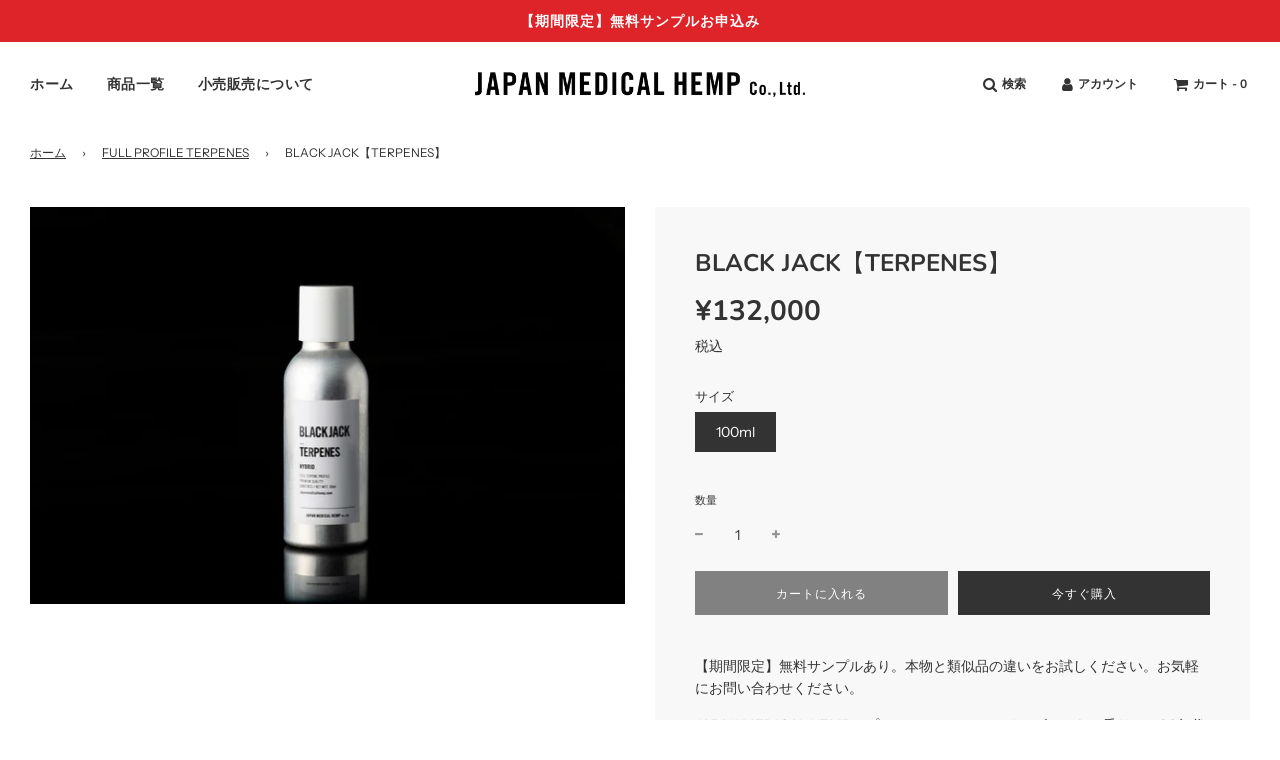

--- FILE ---
content_type: text/html; charset=utf-8
request_url: https://japanmedicalhemp.com/collections/full-profile-terpenes/products/black-jack-terpenes
body_size: 22318
content:
 <!doctype html>
<!--[if IE 8]><html class="no-js lt-ie9" lang="en"> <![endif]-->
<!--[if IE 9 ]><html class="ie9 no-js" lang="en"> <![endif]-->
<!--[if (gt IE 9)|!(IE)]><!--> <html class="no-js" lang="en"> <!--<![endif]-->
<head>
  <!-- Basic page needs ================================================== -->
  <meta charset="utf-8">
  <meta http-equiv="X-UA-Compatible" content="IE=edge">

  

  <!-- Title and description ================================================== -->
  <title>
    BLACK JACK【TERPENES】 &ndash; JAPAN MEDICAL HEMP
  </title>

  
    <meta name="description" content="【期間限定】無料サンプルあり。本物と類似品の違いをお試しください。お気軽にお問い合わせください。 JAPAN MEDICAL HEMPのプレミアムテルペンシリーズこちらの香りは、90年代にハイグレードの代名詞として世界を魅了してきたJACK HERERを親株に持つBLACK JACK。医療大麻最先端の海外研究所の解析によりプロファイルされた、最高品質の逸品です。また本商品は100%オーガニックな原料より抽出、配合されており、COAも取得済みの為、安心安全にご使用できます。CBD製品をはじめ、食品や飲料、お香などのアロマ製品、化粧品など様々な商品に添加が可能となっており、消費者様の健康を様々な形でサポートする、新しい未来の天然香料です">
  

  <!-- Helpers ================================================== -->
  <!-- /snippets/social-meta-tags.liquid -->


<meta property="og:site_name" content="JAPAN MEDICAL HEMP">
<meta property="og:url" content="https://japanmedicalhemp.com/products/black-jack-terpenes">
<meta property="og:title" content="BLACK JACK【TERPENES】">
<meta property="og:type" content="product">
<meta property="og:description" content="【期間限定】無料サンプルあり。本物と類似品の違いをお試しください。お気軽にお問い合わせください。 JAPAN MEDICAL HEMPのプレミアムテルペンシリーズこちらの香りは、90年代にハイグレードの代名詞として世界を魅了してきたJACK HERERを親株に持つBLACK JACK。医療大麻最先端の海外研究所の解析によりプロファイルされた、最高品質の逸品です。また本商品は100%オーガニックな原料より抽出、配合されており、COAも取得済みの為、安心安全にご使用できます。CBD製品をはじめ、食品や飲料、お香などのアロマ製品、化粧品など様々な商品に添加が可能となっており、消費者様の健康を様々な形でサポートする、新しい未来の天然香料です">

  <meta property="og:price:amount" content="132,000">
  <meta property="og:price:currency" content="JPY">

<meta property="og:image" content="http://japanmedicalhemp.com/cdn/shop/products/blackjack_1200x1200.jpg?v=1625113023">
<meta property="og:image:secure_url" content="https://japanmedicalhemp.com/cdn/shop/products/blackjack_1200x1200.jpg?v=1625113023">


<meta name="twitter:card" content="summary_large_image">
<meta name="twitter:title" content="BLACK JACK【TERPENES】">
<meta name="twitter:description" content="【期間限定】無料サンプルあり。本物と類似品の違いをお試しください。お気軽にお問い合わせください。 JAPAN MEDICAL HEMPのプレミアムテルペンシリーズこちらの香りは、90年代にハイグレードの代名詞として世界を魅了してきたJACK HERERを親株に持つBLACK JACK。医療大麻最先端の海外研究所の解析によりプロファイルされた、最高品質の逸品です。また本商品は100%オーガニックな原料より抽出、配合されており、COAも取得済みの為、安心安全にご使用できます。CBD製品をはじめ、食品や飲料、お香などのアロマ製品、化粧品など様々な商品に添加が可能となっており、消費者様の健康を様々な形でサポートする、新しい未来の天然香料です">

  <link rel="canonical" href="https://japanmedicalhemp.com/products/black-jack-terpenes"/>
  
    <meta name="viewport" content="width=device-width, initial-scale=1, maximum-scale=1, user-scalable=0"/>
  
  <meta name="theme-color" content="#333">

  <!-- CSS ================================================== -->
  <style>
/*============================================================================
  #Typography
==============================================================================*/





@font-face {
  font-family: Nunito;
  font-weight: 700;
  font-style: normal;
  font-display: swap;
  src: url("//japanmedicalhemp.com/cdn/fonts/nunito/nunito_n7.37cf9b8cf43b3322f7e6e13ad2aad62ab5dc9109.woff2") format("woff2"),
       url("//japanmedicalhemp.com/cdn/fonts/nunito/nunito_n7.45cfcfadc6630011252d54d5f5a2c7c98f60d5de.woff") format("woff");
}

@font-face {
  font-family: "Instrument Sans";
  font-weight: 400;
  font-style: normal;
  font-display: swap;
  src: url("//japanmedicalhemp.com/cdn/fonts/instrument_sans/instrumentsans_n4.db86542ae5e1596dbdb28c279ae6c2086c4c5bfa.woff2") format("woff2"),
       url("//japanmedicalhemp.com/cdn/fonts/instrument_sans/instrumentsans_n4.510f1b081e58d08c30978f465518799851ef6d8b.woff") format("woff");
}

@font-face {
  font-family: Nunito;
  font-weight: 700;
  font-style: normal;
  font-display: swap;
  src: url("//japanmedicalhemp.com/cdn/fonts/nunito/nunito_n7.37cf9b8cf43b3322f7e6e13ad2aad62ab5dc9109.woff2") format("woff2"),
       url("//japanmedicalhemp.com/cdn/fonts/nunito/nunito_n7.45cfcfadc6630011252d54d5f5a2c7c98f60d5de.woff") format("woff");
}


  @font-face {
  font-family: Nunito;
  font-weight: 900;
  font-style: normal;
  font-display: swap;
  src: url("//japanmedicalhemp.com/cdn/fonts/nunito/nunito_n9.29703ebe5c8d8fa1bc7f2dcb872bdf16cf7ff465.woff2") format("woff2"),
       url("//japanmedicalhemp.com/cdn/fonts/nunito/nunito_n9.37c60d6be0d57e3635735f5fdd179e5283d59f56.woff") format("woff");
}




  @font-face {
  font-family: "Instrument Sans";
  font-weight: 700;
  font-style: normal;
  font-display: swap;
  src: url("//japanmedicalhemp.com/cdn/fonts/instrument_sans/instrumentsans_n7.e4ad9032e203f9a0977786c356573ced65a7419a.woff2") format("woff2"),
       url("//japanmedicalhemp.com/cdn/fonts/instrument_sans/instrumentsans_n7.b9e40f166fb7639074ba34738101a9d2990bb41a.woff") format("woff");
}




  @font-face {
  font-family: "Instrument Sans";
  font-weight: 400;
  font-style: italic;
  font-display: swap;
  src: url("//japanmedicalhemp.com/cdn/fonts/instrument_sans/instrumentsans_i4.028d3c3cd8d085648c808ceb20cd2fd1eb3560e5.woff2") format("woff2"),
       url("//japanmedicalhemp.com/cdn/fonts/instrument_sans/instrumentsans_i4.7e90d82df8dee29a99237cd19cc529d2206706a2.woff") format("woff");
}




  @font-face {
  font-family: "Instrument Sans";
  font-weight: 700;
  font-style: italic;
  font-display: swap;
  src: url("//japanmedicalhemp.com/cdn/fonts/instrument_sans/instrumentsans_i7.d6063bb5d8f9cbf96eace9e8801697c54f363c6a.woff2") format("woff2"),
       url("//japanmedicalhemp.com/cdn/fonts/instrument_sans/instrumentsans_i7.ce33afe63f8198a3ac4261b826b560103542cd36.woff") format("woff");
}



/*============================================================================
  #General Variables
==============================================================================*/

:root {

  --font-weight-normal: 400;
  --font-weight-bold: 700;
  --font-weight-header-bold: 900;

  --header-font-stack: Nunito, sans-serif;
  --header-font-weight: 700;
  --header-font-style: normal;
  --header-text-size: 28;
  --header-text-size-px: 28px;

  --header-font-case: normal;
  --header-font-size: 14;
  --header-font-size-px: 14px;

  --heading-spacing: 0px;
  --heading-font-case: normal;
  --heading-font-stack: FontDrop;

  --body-font-stack: "Instrument Sans", sans-serif;
  --body-font-weight: 400;
  --body-font-style: normal;

  --navigation-font-stack: Nunito, sans-serif;
  --navigation-font-weight: 700;
  --navigation-font-style: normal;

  --base-font-size-int: 14;
  --base-font-size: 14px;

  --body-font-size-12-to-em: 0.86em;
  --body-font-size-14-to-em: 1.0em;
  --body-font-size-16-to-em: 1.14em;
  --body-font-size-18-to-em: 1.29em;
  --body-font-size-20-to-em: 1.43em;
  --body-font-size-22-to-em: 1.57em;
  --body-font-size-24-to-em: 1.71em;
  --body-font-size-28-to-em: 2.0em;
  --body-font-size-36-to-em: 2.57em;

  --sale-badge-color: #f26c4f;
  --sold-out-badge-color: #000;
  --badge-font-color: #fff;

  --primary-btn-text-color: #fff;
  --primary-btn-bg-color: #333;
  --primary-btn-bg-color-lighten50: #b3b3b3;
  --primary-btn-bg-color-opacity50: rgba(51, 51, 51, 0.5);
  --primary-btn-bg-hover-color: #4e4e4e;
  --primary-btn-text-hover-color: #eeeeee;

  --button-text-case: none;
  --button-font-size: 12;
  --button-font-size-px: 12px;

  --secondary-btn-text-color: #fff;
  --secondary-btn-bg-color: #818181;
  --secondary-btn-bg-color-lighten: #b4b4b4;
  --secondary-btn-bg-hover-color: #4e4e4e;
  --secondary-btn-bg-text-hover-color: #fff;

  

  
    --alt-btn-font-style: normal;
    --alt-btn-font-weight: 400;
    

  --text-color: #333;
  --text-color-lighten5: #404040;
  --text-color-lighten70: #e6e6e6;
  --text-color-transparent05: rgba(51, 51, 51, 0.05);
  --text-color-transparent15: rgba(51, 51, 51, 0.15);
  --text-color-transparent5: rgba(51, 51, 51, 0.5);
  --text-color-transparent6: rgba(51, 51, 51, 0.6);
  --text-color-transparent7: rgba(51, 51, 51, 0.7);
  --text-color-transparent8: rgba(51, 51, 51, 0.8);

  --product-page-font-size: 24;
  --product-page-font-size-px: 24px;
  --product-page-font-case: normal;

  
  --product-page-font-weight: 500;
  

  --link-color: #333;
  --on-sale-color: #f26c4f;

  --body-color: #fff;
  --body-color-darken10: #e6e6e6;
  --body-color-transparent00: rgba(255, 255, 255, 0);
  --body-color-transparent90: rgba(255, 255, 255, 0.9);

  --body-secondary-color: #f8f8f8;
  --body-secondary-color-transparent00: rgba(248, 248, 248, 0);
  --body-secondary-color-darken05: #ebebeb;

  --color-primary-background: #fff;
  --color-secondary-background: #f8f8f8;

  --cart-background-color: #919191;

  --border-color: rgba(51, 51, 51, 0.5);
  --border-color-darken10: #1a1a1a;

  --header-color: #fff;
  --header-color-darken5: #f2f2f2;
  --header-color-lighten5: #ffffff;

  --header-border-color: rgba(0,0,0,0);

  --announcement-text-size: 14px;
  --announcement-text-spacing: 1px;
  --announcement-text-case: none;

  
      --announcement-font-style: normal;
      --announcement-font-weight: 400;
    

  --logo-font-size: 18px;

  --overlay-header-text-color: #fff;
  --nav-text-color: #333;
  --nav-text-hover: #595959;

  --color-scheme-light-background: #f1f2f3;
  --color-scheme-light-background-lighten5: #ffffff;
  --color-scheme-light-text: #414141;
  --color-scheme-light-text-transparent60: rgba(65, 65, 65, 0.6);

  --color-scheme-feature-background: #627647;
  --color-scheme-feature-background-lighten5: #6f8651;
  --color-scheme-feature-text: #fff;
  --color-scheme-feature-text-transparent60: rgba(255, 255, 255, 0.6);

  --homepage-sections-accent-secondary-color-transparent60: rgba(255, 255, 255, 0.6);

  --color-scheme-dark-background: #333;
  --color-scheme-dark-text: #fff;
  --color-scheme-dark-text-transparent60: rgba(255, 255, 255, 0.6);

  --filter-bg-color: rgba(51, 51, 51, 0.1);

  --color-footer-bg: #f2f2f2;
  --color-footer-bg-darken5: #e5e5e5;
  --color-footer-text: #636363;
  --color-footer-text-darken10: #4a4a4a;
  --color-footer-border: rgba(99, 99, 99, 0.1);

  --popup-text-color: #000;
  --popup-text-color-lighten10: #1a1a1a;
  --popup-bg-color: #fff;

  --menu-drawer-color: #fff;
  --menu-drawer-color-darken5: #f2f2f2;
  --menu-drawer-text-color: #333;
  --menu-drawer-border-color: rgba(51, 51, 51, 0.1);
  --menu-drawer-text-hover-color: #9F9F9F;

  --cart-drawer-color: #fff;
  --cart-drawer-text-color: #333;
  --cart-drawer-text-color-lighten10: #4d4d4d;
  --cart-drawer-border-color: rgba(51, 51, 51, 0.5);

  --fancybox-overlay: url('//japanmedicalhemp.com/cdn/shop/t/6/assets/fancybox_overlay.png?v=61793926319831825281625646726');

  /* Shop Pay Installments variables */
  --color-body: #f8f8f8;
  --color-bg: #f8f8f8;
}
</style>


  
    <link rel="preload" href="//japanmedicalhemp.com/cdn/shop/t/6/assets/theme-product.min.css?v=60410865637986791625646742" as="style">
    <link href="//japanmedicalhemp.com/cdn/shop/t/6/assets/theme-product.min.css?v=60410865637986791625646742" rel="stylesheet" type="text/css" media="all" />
  

  <link href="//japanmedicalhemp.com/cdn/shop/t/6/assets/custom.css?v=86416958614932050021625648855" rel="stylesheet" type="text/css" media="all" />

  <!-- Header hook for plugins ================================================== -->
  <script>window.performance && window.performance.mark && window.performance.mark('shopify.content_for_header.start');</script><meta id="shopify-digital-wallet" name="shopify-digital-wallet" content="/57116754088/digital_wallets/dialog">
<link rel="alternate" type="application/json+oembed" href="https://japanmedicalhemp.com/products/black-jack-terpenes.oembed">
<script async="async" src="/checkouts/internal/preloads.js?locale=ja-JP"></script>
<script id="shopify-features" type="application/json">{"accessToken":"3e919d1dd2071328dcc4c6433b807d3b","betas":["rich-media-storefront-analytics"],"domain":"japanmedicalhemp.com","predictiveSearch":false,"shopId":57116754088,"locale":"ja"}</script>
<script>var Shopify = Shopify || {};
Shopify.shop = "japanmedicalhemp.myshopify.com";
Shopify.locale = "ja";
Shopify.currency = {"active":"JPY","rate":"1.0"};
Shopify.country = "JP";
Shopify.theme = {"name":"Flow公開用","id":124826321064,"schema_name":"Flow","schema_version":"17.3.4","theme_store_id":801,"role":"main"};
Shopify.theme.handle = "null";
Shopify.theme.style = {"id":null,"handle":null};
Shopify.cdnHost = "japanmedicalhemp.com/cdn";
Shopify.routes = Shopify.routes || {};
Shopify.routes.root = "/";</script>
<script type="module">!function(o){(o.Shopify=o.Shopify||{}).modules=!0}(window);</script>
<script>!function(o){function n(){var o=[];function n(){o.push(Array.prototype.slice.apply(arguments))}return n.q=o,n}var t=o.Shopify=o.Shopify||{};t.loadFeatures=n(),t.autoloadFeatures=n()}(window);</script>
<script id="shop-js-analytics" type="application/json">{"pageType":"product"}</script>
<script defer="defer" async type="module" src="//japanmedicalhemp.com/cdn/shopifycloud/shop-js/modules/v2/client.init-shop-cart-sync_BJFAoJgM.ja.esm.js"></script>
<script defer="defer" async type="module" src="//japanmedicalhemp.com/cdn/shopifycloud/shop-js/modules/v2/chunk.common_BaQ0HiLN.esm.js"></script>
<script type="module">
  await import("//japanmedicalhemp.com/cdn/shopifycloud/shop-js/modules/v2/client.init-shop-cart-sync_BJFAoJgM.ja.esm.js");
await import("//japanmedicalhemp.com/cdn/shopifycloud/shop-js/modules/v2/chunk.common_BaQ0HiLN.esm.js");

  window.Shopify.SignInWithShop?.initShopCartSync?.({"fedCMEnabled":true,"windoidEnabled":true});

</script>
<script id="__st">var __st={"a":57116754088,"offset":32400,"reqid":"1b86e4ad-b370-4da9-a61d-c4ecf47539e9-1766273118","pageurl":"japanmedicalhemp.com\/collections\/full-profile-terpenes\/products\/black-jack-terpenes","u":"5fd8d04082e5","p":"product","rtyp":"product","rid":6872669585576};</script>
<script>window.ShopifyPaypalV4VisibilityTracking = true;</script>
<script id="captcha-bootstrap">!function(){'use strict';const t='contact',e='account',n='new_comment',o=[[t,t],['blogs',n],['comments',n],[t,'customer']],c=[[e,'customer_login'],[e,'guest_login'],[e,'recover_customer_password'],[e,'create_customer']],r=t=>t.map((([t,e])=>`form[action*='/${t}']:not([data-nocaptcha='true']) input[name='form_type'][value='${e}']`)).join(','),a=t=>()=>t?[...document.querySelectorAll(t)].map((t=>t.form)):[];function s(){const t=[...o],e=r(t);return a(e)}const i='password',u='form_key',d=['recaptcha-v3-token','g-recaptcha-response','h-captcha-response',i],f=()=>{try{return window.sessionStorage}catch{return}},m='__shopify_v',_=t=>t.elements[u];function p(t,e,n=!1){try{const o=window.sessionStorage,c=JSON.parse(o.getItem(e)),{data:r}=function(t){const{data:e,action:n}=t;return t[m]||n?{data:e,action:n}:{data:t,action:n}}(c);for(const[e,n]of Object.entries(r))t.elements[e]&&(t.elements[e].value=n);n&&o.removeItem(e)}catch(o){console.error('form repopulation failed',{error:o})}}const l='form_type',E='cptcha';function T(t){t.dataset[E]=!0}const w=window,h=w.document,L='Shopify',v='ce_forms',y='captcha';let A=!1;((t,e)=>{const n=(g='f06e6c50-85a8-45c8-87d0-21a2b65856fe',I='https://cdn.shopify.com/shopifycloud/storefront-forms-hcaptcha/ce_storefront_forms_captcha_hcaptcha.v1.5.2.iife.js',D={infoText:'hCaptchaによる保護',privacyText:'プライバシー',termsText:'利用規約'},(t,e,n)=>{const o=w[L][v],c=o.bindForm;if(c)return c(t,g,e,D).then(n);var r;o.q.push([[t,g,e,D],n]),r=I,A||(h.body.append(Object.assign(h.createElement('script'),{id:'captcha-provider',async:!0,src:r})),A=!0)});var g,I,D;w[L]=w[L]||{},w[L][v]=w[L][v]||{},w[L][v].q=[],w[L][y]=w[L][y]||{},w[L][y].protect=function(t,e){n(t,void 0,e),T(t)},Object.freeze(w[L][y]),function(t,e,n,w,h,L){const[v,y,A,g]=function(t,e,n){const i=e?o:[],u=t?c:[],d=[...i,...u],f=r(d),m=r(i),_=r(d.filter((([t,e])=>n.includes(e))));return[a(f),a(m),a(_),s()]}(w,h,L),I=t=>{const e=t.target;return e instanceof HTMLFormElement?e:e&&e.form},D=t=>v().includes(t);t.addEventListener('submit',(t=>{const e=I(t);if(!e)return;const n=D(e)&&!e.dataset.hcaptchaBound&&!e.dataset.recaptchaBound,o=_(e),c=g().includes(e)&&(!o||!o.value);(n||c)&&t.preventDefault(),c&&!n&&(function(t){try{if(!f())return;!function(t){const e=f();if(!e)return;const n=_(t);if(!n)return;const o=n.value;o&&e.removeItem(o)}(t);const e=Array.from(Array(32),(()=>Math.random().toString(36)[2])).join('');!function(t,e){_(t)||t.append(Object.assign(document.createElement('input'),{type:'hidden',name:u})),t.elements[u].value=e}(t,e),function(t,e){const n=f();if(!n)return;const o=[...t.querySelectorAll(`input[type='${i}']`)].map((({name:t})=>t)),c=[...d,...o],r={};for(const[a,s]of new FormData(t).entries())c.includes(a)||(r[a]=s);n.setItem(e,JSON.stringify({[m]:1,action:t.action,data:r}))}(t,e)}catch(e){console.error('failed to persist form',e)}}(e),e.submit())}));const S=(t,e)=>{t&&!t.dataset[E]&&(n(t,e.some((e=>e===t))),T(t))};for(const o of['focusin','change'])t.addEventListener(o,(t=>{const e=I(t);D(e)&&S(e,y())}));const B=e.get('form_key'),M=e.get(l),P=B&&M;t.addEventListener('DOMContentLoaded',(()=>{const t=y();if(P)for(const e of t)e.elements[l].value===M&&p(e,B);[...new Set([...A(),...v().filter((t=>'true'===t.dataset.shopifyCaptcha))])].forEach((e=>S(e,t)))}))}(h,new URLSearchParams(w.location.search),n,t,e,['guest_login'])})(!0,!0)}();</script>
<script integrity="sha256-4kQ18oKyAcykRKYeNunJcIwy7WH5gtpwJnB7kiuLZ1E=" data-source-attribution="shopify.loadfeatures" defer="defer" src="//japanmedicalhemp.com/cdn/shopifycloud/storefront/assets/storefront/load_feature-a0a9edcb.js" crossorigin="anonymous"></script>
<script data-source-attribution="shopify.dynamic_checkout.dynamic.init">var Shopify=Shopify||{};Shopify.PaymentButton=Shopify.PaymentButton||{isStorefrontPortableWallets:!0,init:function(){window.Shopify.PaymentButton.init=function(){};var t=document.createElement("script");t.src="https://japanmedicalhemp.com/cdn/shopifycloud/portable-wallets/latest/portable-wallets.ja.js",t.type="module",document.head.appendChild(t)}};
</script>
<script data-source-attribution="shopify.dynamic_checkout.buyer_consent">
  function portableWalletsHideBuyerConsent(e){var t=document.getElementById("shopify-buyer-consent"),n=document.getElementById("shopify-subscription-policy-button");t&&n&&(t.classList.add("hidden"),t.setAttribute("aria-hidden","true"),n.removeEventListener("click",e))}function portableWalletsShowBuyerConsent(e){var t=document.getElementById("shopify-buyer-consent"),n=document.getElementById("shopify-subscription-policy-button");t&&n&&(t.classList.remove("hidden"),t.removeAttribute("aria-hidden"),n.addEventListener("click",e))}window.Shopify?.PaymentButton&&(window.Shopify.PaymentButton.hideBuyerConsent=portableWalletsHideBuyerConsent,window.Shopify.PaymentButton.showBuyerConsent=portableWalletsShowBuyerConsent);
</script>
<script>
  function portableWalletsCleanup(e){e&&e.src&&console.error("Failed to load portable wallets script "+e.src);var t=document.querySelectorAll("shopify-accelerated-checkout .shopify-payment-button__skeleton, shopify-accelerated-checkout-cart .wallet-cart-button__skeleton"),e=document.getElementById("shopify-buyer-consent");for(let e=0;e<t.length;e++)t[e].remove();e&&e.remove()}function portableWalletsNotLoadedAsModule(e){e instanceof ErrorEvent&&"string"==typeof e.message&&e.message.includes("import.meta")&&"string"==typeof e.filename&&e.filename.includes("portable-wallets")&&(window.removeEventListener("error",portableWalletsNotLoadedAsModule),window.Shopify.PaymentButton.failedToLoad=e,"loading"===document.readyState?document.addEventListener("DOMContentLoaded",window.Shopify.PaymentButton.init):window.Shopify.PaymentButton.init())}window.addEventListener("error",portableWalletsNotLoadedAsModule);
</script>

<script type="module" src="https://japanmedicalhemp.com/cdn/shopifycloud/portable-wallets/latest/portable-wallets.ja.js" onError="portableWalletsCleanup(this)" crossorigin="anonymous"></script>
<script nomodule>
  document.addEventListener("DOMContentLoaded", portableWalletsCleanup);
</script>

<link id="shopify-accelerated-checkout-styles" rel="stylesheet" media="screen" href="https://japanmedicalhemp.com/cdn/shopifycloud/portable-wallets/latest/accelerated-checkout-backwards-compat.css" crossorigin="anonymous">
<style id="shopify-accelerated-checkout-cart">
        #shopify-buyer-consent {
  margin-top: 1em;
  display: inline-block;
  width: 100%;
}

#shopify-buyer-consent.hidden {
  display: none;
}

#shopify-subscription-policy-button {
  background: none;
  border: none;
  padding: 0;
  text-decoration: underline;
  font-size: inherit;
  cursor: pointer;
}

#shopify-subscription-policy-button::before {
  box-shadow: none;
}

      </style>

<script>window.performance && window.performance.mark && window.performance.mark('shopify.content_for_header.end');</script>

  
<link href="https://monorail-edge.shopifysvc.com" rel="dns-prefetch">
<script>(function(){if ("sendBeacon" in navigator && "performance" in window) {try {var session_token_from_headers = performance.getEntriesByType('navigation')[0].serverTiming.find(x => x.name == '_s').description;} catch {var session_token_from_headers = undefined;}var session_cookie_matches = document.cookie.match(/_shopify_s=([^;]*)/);var session_token_from_cookie = session_cookie_matches && session_cookie_matches.length === 2 ? session_cookie_matches[1] : "";var session_token = session_token_from_headers || session_token_from_cookie || "";function handle_abandonment_event(e) {var entries = performance.getEntries().filter(function(entry) {return /monorail-edge.shopifysvc.com/.test(entry.name);});if (!window.abandonment_tracked && entries.length === 0) {window.abandonment_tracked = true;var currentMs = Date.now();var navigation_start = performance.timing.navigationStart;var payload = {shop_id: 57116754088,url: window.location.href,navigation_start,duration: currentMs - navigation_start,session_token,page_type: "product"};window.navigator.sendBeacon("https://monorail-edge.shopifysvc.com/v1/produce", JSON.stringify({schema_id: "online_store_buyer_site_abandonment/1.1",payload: payload,metadata: {event_created_at_ms: currentMs,event_sent_at_ms: currentMs}}));}}window.addEventListener('pagehide', handle_abandonment_event);}}());</script>
<script id="web-pixels-manager-setup">(function e(e,d,r,n,o){if(void 0===o&&(o={}),!Boolean(null===(a=null===(i=window.Shopify)||void 0===i?void 0:i.analytics)||void 0===a?void 0:a.replayQueue)){var i,a;window.Shopify=window.Shopify||{};var t=window.Shopify;t.analytics=t.analytics||{};var s=t.analytics;s.replayQueue=[],s.publish=function(e,d,r){return s.replayQueue.push([e,d,r]),!0};try{self.performance.mark("wpm:start")}catch(e){}var l=function(){var e={modern:/Edge?\/(1{2}[4-9]|1[2-9]\d|[2-9]\d{2}|\d{4,})\.\d+(\.\d+|)|Firefox\/(1{2}[4-9]|1[2-9]\d|[2-9]\d{2}|\d{4,})\.\d+(\.\d+|)|Chrom(ium|e)\/(9{2}|\d{3,})\.\d+(\.\d+|)|(Maci|X1{2}).+ Version\/(15\.\d+|(1[6-9]|[2-9]\d|\d{3,})\.\d+)([,.]\d+|)( \(\w+\)|)( Mobile\/\w+|) Safari\/|Chrome.+OPR\/(9{2}|\d{3,})\.\d+\.\d+|(CPU[ +]OS|iPhone[ +]OS|CPU[ +]iPhone|CPU IPhone OS|CPU iPad OS)[ +]+(15[._]\d+|(1[6-9]|[2-9]\d|\d{3,})[._]\d+)([._]\d+|)|Android:?[ /-](13[3-9]|1[4-9]\d|[2-9]\d{2}|\d{4,})(\.\d+|)(\.\d+|)|Android.+Firefox\/(13[5-9]|1[4-9]\d|[2-9]\d{2}|\d{4,})\.\d+(\.\d+|)|Android.+Chrom(ium|e)\/(13[3-9]|1[4-9]\d|[2-9]\d{2}|\d{4,})\.\d+(\.\d+|)|SamsungBrowser\/([2-9]\d|\d{3,})\.\d+/,legacy:/Edge?\/(1[6-9]|[2-9]\d|\d{3,})\.\d+(\.\d+|)|Firefox\/(5[4-9]|[6-9]\d|\d{3,})\.\d+(\.\d+|)|Chrom(ium|e)\/(5[1-9]|[6-9]\d|\d{3,})\.\d+(\.\d+|)([\d.]+$|.*Safari\/(?![\d.]+ Edge\/[\d.]+$))|(Maci|X1{2}).+ Version\/(10\.\d+|(1[1-9]|[2-9]\d|\d{3,})\.\d+)([,.]\d+|)( \(\w+\)|)( Mobile\/\w+|) Safari\/|Chrome.+OPR\/(3[89]|[4-9]\d|\d{3,})\.\d+\.\d+|(CPU[ +]OS|iPhone[ +]OS|CPU[ +]iPhone|CPU IPhone OS|CPU iPad OS)[ +]+(10[._]\d+|(1[1-9]|[2-9]\d|\d{3,})[._]\d+)([._]\d+|)|Android:?[ /-](13[3-9]|1[4-9]\d|[2-9]\d{2}|\d{4,})(\.\d+|)(\.\d+|)|Mobile Safari.+OPR\/([89]\d|\d{3,})\.\d+\.\d+|Android.+Firefox\/(13[5-9]|1[4-9]\d|[2-9]\d{2}|\d{4,})\.\d+(\.\d+|)|Android.+Chrom(ium|e)\/(13[3-9]|1[4-9]\d|[2-9]\d{2}|\d{4,})\.\d+(\.\d+|)|Android.+(UC? ?Browser|UCWEB|U3)[ /]?(15\.([5-9]|\d{2,})|(1[6-9]|[2-9]\d|\d{3,})\.\d+)\.\d+|SamsungBrowser\/(5\.\d+|([6-9]|\d{2,})\.\d+)|Android.+MQ{2}Browser\/(14(\.(9|\d{2,})|)|(1[5-9]|[2-9]\d|\d{3,})(\.\d+|))(\.\d+|)|K[Aa][Ii]OS\/(3\.\d+|([4-9]|\d{2,})\.\d+)(\.\d+|)/},d=e.modern,r=e.legacy,n=navigator.userAgent;return n.match(d)?"modern":n.match(r)?"legacy":"unknown"}(),u="modern"===l?"modern":"legacy",c=(null!=n?n:{modern:"",legacy:""})[u],f=function(e){return[e.baseUrl,"/wpm","/b",e.hashVersion,"modern"===e.buildTarget?"m":"l",".js"].join("")}({baseUrl:d,hashVersion:r,buildTarget:u}),m=function(e){var d=e.version,r=e.bundleTarget,n=e.surface,o=e.pageUrl,i=e.monorailEndpoint;return{emit:function(e){var a=e.status,t=e.errorMsg,s=(new Date).getTime(),l=JSON.stringify({metadata:{event_sent_at_ms:s},events:[{schema_id:"web_pixels_manager_load/3.1",payload:{version:d,bundle_target:r,page_url:o,status:a,surface:n,error_msg:t},metadata:{event_created_at_ms:s}}]});if(!i)return console&&console.warn&&console.warn("[Web Pixels Manager] No Monorail endpoint provided, skipping logging."),!1;try{return self.navigator.sendBeacon.bind(self.navigator)(i,l)}catch(e){}var u=new XMLHttpRequest;try{return u.open("POST",i,!0),u.setRequestHeader("Content-Type","text/plain"),u.send(l),!0}catch(e){return console&&console.warn&&console.warn("[Web Pixels Manager] Got an unhandled error while logging to Monorail."),!1}}}}({version:r,bundleTarget:l,surface:e.surface,pageUrl:self.location.href,monorailEndpoint:e.monorailEndpoint});try{o.browserTarget=l,function(e){var d=e.src,r=e.async,n=void 0===r||r,o=e.onload,i=e.onerror,a=e.sri,t=e.scriptDataAttributes,s=void 0===t?{}:t,l=document.createElement("script"),u=document.querySelector("head"),c=document.querySelector("body");if(l.async=n,l.src=d,a&&(l.integrity=a,l.crossOrigin="anonymous"),s)for(var f in s)if(Object.prototype.hasOwnProperty.call(s,f))try{l.dataset[f]=s[f]}catch(e){}if(o&&l.addEventListener("load",o),i&&l.addEventListener("error",i),u)u.appendChild(l);else{if(!c)throw new Error("Did not find a head or body element to append the script");c.appendChild(l)}}({src:f,async:!0,onload:function(){if(!function(){var e,d;return Boolean(null===(d=null===(e=window.Shopify)||void 0===e?void 0:e.analytics)||void 0===d?void 0:d.initialized)}()){var d=window.webPixelsManager.init(e)||void 0;if(d){var r=window.Shopify.analytics;r.replayQueue.forEach((function(e){var r=e[0],n=e[1],o=e[2];d.publishCustomEvent(r,n,o)})),r.replayQueue=[],r.publish=d.publishCustomEvent,r.visitor=d.visitor,r.initialized=!0}}},onerror:function(){return m.emit({status:"failed",errorMsg:"".concat(f," has failed to load")})},sri:function(e){var d=/^sha384-[A-Za-z0-9+/=]+$/;return"string"==typeof e&&d.test(e)}(c)?c:"",scriptDataAttributes:o}),m.emit({status:"loading"})}catch(e){m.emit({status:"failed",errorMsg:(null==e?void 0:e.message)||"Unknown error"})}}})({shopId: 57116754088,storefrontBaseUrl: "https://japanmedicalhemp.com",extensionsBaseUrl: "https://extensions.shopifycdn.com/cdn/shopifycloud/web-pixels-manager",monorailEndpoint: "https://monorail-edge.shopifysvc.com/unstable/produce_batch",surface: "storefront-renderer",enabledBetaFlags: ["2dca8a86"],webPixelsConfigList: [{"id":"shopify-app-pixel","configuration":"{}","eventPayloadVersion":"v1","runtimeContext":"STRICT","scriptVersion":"0450","apiClientId":"shopify-pixel","type":"APP","privacyPurposes":["ANALYTICS","MARKETING"]},{"id":"shopify-custom-pixel","eventPayloadVersion":"v1","runtimeContext":"LAX","scriptVersion":"0450","apiClientId":"shopify-pixel","type":"CUSTOM","privacyPurposes":["ANALYTICS","MARKETING"]}],isMerchantRequest: false,initData: {"shop":{"name":"JAPAN MEDICAL HEMP","paymentSettings":{"currencyCode":"JPY"},"myshopifyDomain":"japanmedicalhemp.myshopify.com","countryCode":"JP","storefrontUrl":"https:\/\/japanmedicalhemp.com"},"customer":null,"cart":null,"checkout":null,"productVariants":[{"price":{"amount":132000.0,"currencyCode":"JPY"},"product":{"title":"BLACK JACK【TERPENES】","vendor":"JAPAN MEDICAL HEMP","id":"6872669585576","untranslatedTitle":"BLACK JACK【TERPENES】","url":"\/products\/black-jack-terpenes","type":""},"id":"40363310121128","image":{"src":"\/\/japanmedicalhemp.com\/cdn\/shop\/products\/blackjack.jpg?v=1625113023"},"sku":"","title":"100ml","untranslatedTitle":"100ml"}],"purchasingCompany":null},},"https://japanmedicalhemp.com/cdn","1e0b1122w61c904dfpc855754am2b403ea2",{"modern":"","legacy":""},{"shopId":"57116754088","storefrontBaseUrl":"https:\/\/japanmedicalhemp.com","extensionBaseUrl":"https:\/\/extensions.shopifycdn.com\/cdn\/shopifycloud\/web-pixels-manager","surface":"storefront-renderer","enabledBetaFlags":"[\"2dca8a86\"]","isMerchantRequest":"false","hashVersion":"1e0b1122w61c904dfpc855754am2b403ea2","publish":"custom","events":"[[\"page_viewed\",{}],[\"product_viewed\",{\"productVariant\":{\"price\":{\"amount\":132000.0,\"currencyCode\":\"JPY\"},\"product\":{\"title\":\"BLACK JACK【TERPENES】\",\"vendor\":\"JAPAN MEDICAL HEMP\",\"id\":\"6872669585576\",\"untranslatedTitle\":\"BLACK JACK【TERPENES】\",\"url\":\"\/products\/black-jack-terpenes\",\"type\":\"\"},\"id\":\"40363310121128\",\"image\":{\"src\":\"\/\/japanmedicalhemp.com\/cdn\/shop\/products\/blackjack.jpg?v=1625113023\"},\"sku\":\"\",\"title\":\"100ml\",\"untranslatedTitle\":\"100ml\"}}]]"});</script><script>
  window.ShopifyAnalytics = window.ShopifyAnalytics || {};
  window.ShopifyAnalytics.meta = window.ShopifyAnalytics.meta || {};
  window.ShopifyAnalytics.meta.currency = 'JPY';
  var meta = {"product":{"id":6872669585576,"gid":"gid:\/\/shopify\/Product\/6872669585576","vendor":"JAPAN MEDICAL HEMP","type":"","variants":[{"id":40363310121128,"price":13200000,"name":"BLACK JACK【TERPENES】 - 100ml","public_title":"100ml","sku":""}],"remote":false},"page":{"pageType":"product","resourceType":"product","resourceId":6872669585576}};
  for (var attr in meta) {
    window.ShopifyAnalytics.meta[attr] = meta[attr];
  }
</script>
<script class="analytics">
  (function () {
    var customDocumentWrite = function(content) {
      var jquery = null;

      if (window.jQuery) {
        jquery = window.jQuery;
      } else if (window.Checkout && window.Checkout.$) {
        jquery = window.Checkout.$;
      }

      if (jquery) {
        jquery('body').append(content);
      }
    };

    var hasLoggedConversion = function(token) {
      if (token) {
        return document.cookie.indexOf('loggedConversion=' + token) !== -1;
      }
      return false;
    }

    var setCookieIfConversion = function(token) {
      if (token) {
        var twoMonthsFromNow = new Date(Date.now());
        twoMonthsFromNow.setMonth(twoMonthsFromNow.getMonth() + 2);

        document.cookie = 'loggedConversion=' + token + '; expires=' + twoMonthsFromNow;
      }
    }

    var trekkie = window.ShopifyAnalytics.lib = window.trekkie = window.trekkie || [];
    if (trekkie.integrations) {
      return;
    }
    trekkie.methods = [
      'identify',
      'page',
      'ready',
      'track',
      'trackForm',
      'trackLink'
    ];
    trekkie.factory = function(method) {
      return function() {
        var args = Array.prototype.slice.call(arguments);
        args.unshift(method);
        trekkie.push(args);
        return trekkie;
      };
    };
    for (var i = 0; i < trekkie.methods.length; i++) {
      var key = trekkie.methods[i];
      trekkie[key] = trekkie.factory(key);
    }
    trekkie.load = function(config) {
      trekkie.config = config || {};
      trekkie.config.initialDocumentCookie = document.cookie;
      var first = document.getElementsByTagName('script')[0];
      var script = document.createElement('script');
      script.type = 'text/javascript';
      script.onerror = function(e) {
        var scriptFallback = document.createElement('script');
        scriptFallback.type = 'text/javascript';
        scriptFallback.onerror = function(error) {
                var Monorail = {
      produce: function produce(monorailDomain, schemaId, payload) {
        var currentMs = new Date().getTime();
        var event = {
          schema_id: schemaId,
          payload: payload,
          metadata: {
            event_created_at_ms: currentMs,
            event_sent_at_ms: currentMs
          }
        };
        return Monorail.sendRequest("https://" + monorailDomain + "/v1/produce", JSON.stringify(event));
      },
      sendRequest: function sendRequest(endpointUrl, payload) {
        // Try the sendBeacon API
        if (window && window.navigator && typeof window.navigator.sendBeacon === 'function' && typeof window.Blob === 'function' && !Monorail.isIos12()) {
          var blobData = new window.Blob([payload], {
            type: 'text/plain'
          });

          if (window.navigator.sendBeacon(endpointUrl, blobData)) {
            return true;
          } // sendBeacon was not successful

        } // XHR beacon

        var xhr = new XMLHttpRequest();

        try {
          xhr.open('POST', endpointUrl);
          xhr.setRequestHeader('Content-Type', 'text/plain');
          xhr.send(payload);
        } catch (e) {
          console.log(e);
        }

        return false;
      },
      isIos12: function isIos12() {
        return window.navigator.userAgent.lastIndexOf('iPhone; CPU iPhone OS 12_') !== -1 || window.navigator.userAgent.lastIndexOf('iPad; CPU OS 12_') !== -1;
      }
    };
    Monorail.produce('monorail-edge.shopifysvc.com',
      'trekkie_storefront_load_errors/1.1',
      {shop_id: 57116754088,
      theme_id: 124826321064,
      app_name: "storefront",
      context_url: window.location.href,
      source_url: "//japanmedicalhemp.com/cdn/s/trekkie.storefront.4b0d51228c8d1703f19d66468963c9de55bf59b0.min.js"});

        };
        scriptFallback.async = true;
        scriptFallback.src = '//japanmedicalhemp.com/cdn/s/trekkie.storefront.4b0d51228c8d1703f19d66468963c9de55bf59b0.min.js';
        first.parentNode.insertBefore(scriptFallback, first);
      };
      script.async = true;
      script.src = '//japanmedicalhemp.com/cdn/s/trekkie.storefront.4b0d51228c8d1703f19d66468963c9de55bf59b0.min.js';
      first.parentNode.insertBefore(script, first);
    };
    trekkie.load(
      {"Trekkie":{"appName":"storefront","development":false,"defaultAttributes":{"shopId":57116754088,"isMerchantRequest":null,"themeId":124826321064,"themeCityHash":"1308174694572165896","contentLanguage":"ja","currency":"JPY","eventMetadataId":"86b27008-def9-4f56-9381-19ed33cda6f0"},"isServerSideCookieWritingEnabled":true,"monorailRegion":"shop_domain","enabledBetaFlags":["65f19447"]},"Session Attribution":{},"S2S":{"facebookCapiEnabled":false,"source":"trekkie-storefront-renderer","apiClientId":580111}}
    );

    var loaded = false;
    trekkie.ready(function() {
      if (loaded) return;
      loaded = true;

      window.ShopifyAnalytics.lib = window.trekkie;

      var originalDocumentWrite = document.write;
      document.write = customDocumentWrite;
      try { window.ShopifyAnalytics.merchantGoogleAnalytics.call(this); } catch(error) {};
      document.write = originalDocumentWrite;

      window.ShopifyAnalytics.lib.page(null,{"pageType":"product","resourceType":"product","resourceId":6872669585576,"shopifyEmitted":true});

      var match = window.location.pathname.match(/checkouts\/(.+)\/(thank_you|post_purchase)/)
      var token = match? match[1]: undefined;
      if (!hasLoggedConversion(token)) {
        setCookieIfConversion(token);
        window.ShopifyAnalytics.lib.track("Viewed Product",{"currency":"JPY","variantId":40363310121128,"productId":6872669585576,"productGid":"gid:\/\/shopify\/Product\/6872669585576","name":"BLACK JACK【TERPENES】 - 100ml","price":"132000","sku":"","brand":"JAPAN MEDICAL HEMP","variant":"100ml","category":"","nonInteraction":true,"remote":false},undefined,undefined,{"shopifyEmitted":true});
      window.ShopifyAnalytics.lib.track("monorail:\/\/trekkie_storefront_viewed_product\/1.1",{"currency":"JPY","variantId":40363310121128,"productId":6872669585576,"productGid":"gid:\/\/shopify\/Product\/6872669585576","name":"BLACK JACK【TERPENES】 - 100ml","price":"132000","sku":"","brand":"JAPAN MEDICAL HEMP","variant":"100ml","category":"","nonInteraction":true,"remote":false,"referer":"https:\/\/japanmedicalhemp.com\/collections\/full-profile-terpenes\/products\/black-jack-terpenes"});
      }
    });


        var eventsListenerScript = document.createElement('script');
        eventsListenerScript.async = true;
        eventsListenerScript.src = "//japanmedicalhemp.com/cdn/shopifycloud/storefront/assets/shop_events_listener-3da45d37.js";
        document.getElementsByTagName('head')[0].appendChild(eventsListenerScript);

})();</script>
<script
  defer
  src="https://japanmedicalhemp.com/cdn/shopifycloud/perf-kit/shopify-perf-kit-2.1.2.min.js"
  data-application="storefront-renderer"
  data-shop-id="57116754088"
  data-render-region="gcp-us-central1"
  data-page-type="product"
  data-theme-instance-id="124826321064"
  data-theme-name="Flow"
  data-theme-version="17.3.4"
  data-monorail-region="shop_domain"
  data-resource-timing-sampling-rate="10"
  data-shs="true"
  data-shs-beacon="true"
  data-shs-export-with-fetch="true"
  data-shs-logs-sample-rate="1"
  data-shs-beacon-endpoint="https://japanmedicalhemp.com/api/collect"
></script>
</head>


<body id="black-jack-terpenes" class="template-product page-fade white--match ">
  <script>
    var classList = document.documentElement.classList;
    classList.add('supports-js')
    classList.add('js');
    classList.remove('no-js');
    
  </script>

  
  <div class="right-drawer-vue">
  
  <wetheme-right-drawer
    search-url="/search/suggest.json"
    login-url="https://shopify.com/57116754088/account?locale=ja&region_country=JP"
    is-predictive="true"
    search-products="true"
    search-pages="false"
    search-articles="false"
    search-collections="false"
  >
  </wetheme-right-drawer>
</div>
<script type="text/x-template" id="wetheme-right-drawer-template">
  <div>
    <transition name="drawer-right">
      <div class="drawer drawer--right drawer--cart" v-if="isOpen" ref="drawerRight">
        <div class="drawer__header sitewide--title-wrapper">
          <div class="drawer__close js-drawer-close">
            <button type="button" class="icon-fallback-text" ref="drawerClose" v-on:click="close">
              <span class="fallback-text">カートを閉じる</span>
            </button>
          </div>
          <input ref="drawerFocus" tabindex="-1" aria-hidden="true" class="sr-only" />
          <div class="drawer__title h2 page--title">
            <span v-if="type === 'cart'"">ショッピングカート</span>
            <span class="sr-only" v-if="type === 'shop-now'">クイックビュー</span>
            <span v-if="type === 'login'">ログイン</span>
            <span v-if="type === 'search'">検索</span>
          </div>
        </div>

        <div id="CartContainer" v-if="type === 'cart'">
          <form action="/cart" method="post" novalidate class="cart ajaxcart" v-if="cart">
            <p class="empty-cart" v-if="cart.item_count === 0">カートは現在空です</p>

            <div class="ajaxcart__inner" v-if="cart.item_count > 0">
              <div class="ajaxcart__product" v-for="(item, index) in cart.items" :key="index + item.id">
                <div class="ajaxcart__row" v-bind:data-line="index + 1"
                  v-bind:class="{ 'is-loading': index + 1 === lineQuantityUpdating }"
                >
                  <div class="grid display-table">
                    <div class="grid__item small--one-whole medium--one-quarter large--one-quarter medium--display-table-cell">
                      <a v-bind:href="item.url" class="ajaxcart__product-image">
                        <img
                          src="#"
                          alt=""
                          v-responsive="item.image"
                          v-bind:alt="item.featured_image.alt"
                          v-if="item.image"
                        />
                        <img v-if="!item.image" src="//cdn.shopify.com/s/assets/admin/no-image-medium-cc9732cb976dd349a0df1d39816fbcc7.gif" alt="" v-bind:alt="item.product_title" />
                      </a>
                    </div>
                    <div class="grid__item small--one-whole medium--two-quarters large--two-quarters medium--display-table-cell">
                      <p>
                        <a v-bind:href="item.url" class="ajaxcart__product-name" v-text="item.product_title"></a>
                        <span class="ajaxcart__product-meta" v-if="item.variant_title" v-text="item.variant_title"></span>
                        <span class="ajaxcart__product-meta" v-if="item.selling_plan_allocation" v-text="item.selling_plan_allocation.selling_plan.name"></span>
                        <span class="ajaxcart__product-meta" v-for="(item, key, index) in item.properties " :key="index">
                          <span v-text="key"></span>: <span v-text="item"></span>
                        </span>
                        
                      </p>
                      <div class="text-center">
                        <span class="ajaxcart-item__price-strikethrough"
                          v-if="item.original_line_price > 0 && item.final_line_price < item.original_line_price"
                        >
                          <s v-money="item.original_line_price">></s>
                        </span>
                        <span class="ajaxcart-item__price" v-money="item.final_line_price"></span>

                        <div class="unit-price" v-if="item.unit_price">
                            (<span class="unit-price__price" v-money="item.unit_price"></span>
                            <span> / </span>
                            <span class="unit-price__ref-value" v-text="item.unit_price_measurement.reference_value"></span>
                            <span class="unit-price__ref-unit" v-text="item.unit_price_measurement.reference_unit"></span>)
                        </div>
                      </div>

                      <ul class="ajaxcart-item__discounts" aria-label="ディスカウント">
                        <li class="ajaxcart-item__discount" v-for="discountAllocation in item.line_level_discount_allocations" :key="discountAllocation.id">
                          <span class="ajaxcart-item__discount_title" v-text="discountAllocation.discount_application.title"></span>
                          <span class="ajaxcart-item__discount_money">- <span v-money="discountAllocation.amount"></span></span>
                        </li>
                      </ul>

                      <div class="grid--full text-center ajaxcart__quantity-wrapper">
                        <div class="grid__item">
                          <div class="ajaxcart__qty">
                            <button
                              type="button"
                              class="ajaxcart__qty-adjust ajaxcart__qty--minus icon-fallback-text"
                              v-on:click="setQuantity(index + 1, item.quantity - 1)"
                              v-if="!isGiftwrapProduct(item)"
                            >
                              <i class="fa fa-minus" aria-hidden="true"></i>
                              <span class="fallback-text">&minus;</span>
                            </button>
                            <input
                              type="text"
                              name="updates[]"
                              class="ajaxcart__qty-num"
                              v-bind:value="item.quantity"
                              min="0"
                              aria-label="quantity"
                              pattern="[0-9]*"
                              v-on:change="setQuantity(index + 1, parseInt($event.target.value, 10))"
                              :disabled="isGiftwrapProduct(item)"
                            />
                            <button
                              type="button"
                              class="ajaxcart__qty-adjust ajaxcart__qty--plus icon-fallback-text"
                              v-on:click="setQuantity(index + 1, item.quantity + 1)"
                              v-if="!isGiftwrapProduct(item)"
                            >
                              <i class="fa fa-plus" aria-hidden="true"></i>
                              <span class="fallback-text">+</span>
                            </button>
                          </div>
                        </div>
                      </div>

                      <button
                        type="button"
                        class="ajaxcart__qty-remove icon-fallback-text"
                        v-on:click="setQuantity(index + 1, 0)"
                        v-if="!isGiftwrapProduct(item)"
                      >
                        <span class="fallback-text">X</span>
                      </button>

                    </div>
                  </div>
                </div>
              </div>

              <div class="ajaxcart__footer-wrapper">
                
                

                <div class="ajaxcart__footer">
                  <div class="grid--full">
                    <ul class="grid__item ajaxcart__discounts" style="margin: 0">
                      <li class="ajaxcart__discount" v-for="application in cart.cart_level_discount_applications">
                        <span class="ajaxcart__discount_money" v-money="application.total_allocated_amount"></span>
                        <span class="ajaxcart__discount_title" v-text="application.title"></span>
                      </li>
                    </ul>

                    <div class="grid__item ajaxcart__subtotal_header">
                      <p>小計</p>
                    </div>

                    <p class="grid__item ajaxcart__price-strikeout text-center" v-if="cart.original_total_price > cart.total_price">
                      <s v-money="cart.original_total_price"></s>
                    </p>

                    <div class="grid__item ajaxcart__subtotal">
                      <p v-money="cart.total_price"></p>
                    </div>
                  </div>

                  <div class="cart__shipping rte"><p class="text-center">会計時に送料が計算されます
</p>
                  </div>

                  <button type="submit" class="cart__checkout" name="checkout">
                    ご注文
                  </button>

                  
                </div>
              </div>
            </div>
          </form>
        </div>

        <div id="ShopNowContainer" v-if="type === 'shop-now'">
          <div ref="shopNowContent"></div>
        </div>

        <div id="SearchContainer" v-if="type === 'search'">
          <div class="search-drawer">
            <div class="input-group">
              <span class="input-group-btn">
                <button type="submit" class="btn icon-fallback-text" v-on:click="onSearchSubmit" tabindex="0">
                  <i class="fa fa-search"></i>
                  <span class="fallback-text">検索</span>
                </button>
              </span>
              <div class="search-input-group">
                <input
                  type="search" name="q" id="search-input" placeholder="ストア内を検索"
                  class="input-group-field" aria-label="ストア内を検索" autocomplete="off" autocorrect="off" spellcheck="false" ref="searchText"
                  v-model="searchQuery" @keydown.enter="onSearchSubmit"
                />
                <div class="search-drawer--clear" v-if="searchQuery.length > 0" v-on:click="clearSearchInput" tabindex="0">
                  <span class="search-drawer--clear-icon"></span>
                </div>
              </div>
            </div>
            <div class="wrapper">
              <div id="search-results" class="grid-uniform">
                <div v-if="searching" class="search-loading">
                  <i class="fa fa-circle-o-notch fa-spin fa-fw"></i><span class="sr-only">loading...</span>
                </div>
                <div v-text="searchSummary" v-if="!searching"></div>
                <div class="search-results__meta top" v-if="searchHasResults">
                  <div class="search-results__meta-view-all"><a id="search-show-more" v-bind:href="searchPageUrlWithQuery" class="btn">すべての結果を表示</a></div>
                </div>
                <div class="" v-for="group in searchGroups" v-if="!searching">
                  <h2 v-text="group.name" v-if="group.results.length"></h2>
                  <div class="indiv-search-listing-grid" v-for="result in group.results">
                    <div class="grid">
                      <div class="grid__item large--one-fifth live-search--image" v-if="result.featured_image">
                        <a v-bind:href="result.url" v-bind:title="result.title">
                          <span v-if="result.featured_image.url">
                            <img
                              class="lazyload"
                              v-bind:src="result.featured_image.url"
                              v-bind:alt="result.featured_image.alt"
                            />
                          </span>
                        </a>
                      </div>
                      <div class="grid__item line-search-content" :class="(result.image || result.featured_image) ? 'large--four-fifths' : 'large--one-whole'">
                        
                        <h5>
                          <a v-bind:href="result.url" v-text="result.title"></a>
                        </h5>
                        <div v-if="!result.available && group.name == 'Products'">売り切れ</div>
                        
                      </div>
                    </div>
                    <span class="search-drawer-separator" v-if="group.results.length"><hr /></span>
                  </div>
                </div>
                <div class="search-results__meta bottom" v-if="searchHasResults">
                  <div class="search-results__meta-view-all"><a id="search-show-more" v-bind:href="searchPageUrlWithQuery" class="btn">すべての結果を表示</a></div>
                </div>
              </div>
            </div>
          </div>
        </div>

        <div id="LogInContainer" v-if="type === 'login'">
          <div ref="loginContent"></div>
        </div>
      </div>
    </transition>
  </div>
</script>


  <div id="DrawerOverlay" class="drawer-overlay"></div>

  <div id="PageContainer" data-cart-action="drawer">
    <div id="shopify-section-announcement-bar" class="shopify-section">


  

  <style>

    .announcement-bar{
      background-color: #de2429;
      color: #ffffff;
    }

    .announcement-bar a,
    .announcement-bar
    .social-sharing.is-clean a{
      color: #ffffff;
    }

    .announcement-bar li a svg {
      fill: #ffffff;
    }

  </style>

  <div
    class="announcement-bar no-icons"
    data-wetheme-section-type="announcement-bar" data-wetheme-section-id="announcement-bar"
  >

    

    
    <div class="announcement-bar__message">
        
          <a href="/pages/%E3%81%8A%E5%95%8F%E3%81%84%E5%90%88%E3%82%8F%E3%81%9B" class="message__link">
            <p><strong>【期間限定】無料サンプルお申込み</strong></p>
          </a>
        
    </div>
    

  </div>



</div>

    <div id="shopify-section-header" class="shopify-section header-section">



























<div
  class="header-section--wrapper"
  data-wetheme-section-type="header" data-wetheme-section-id="header"
  data-header-sticky="true"
>
  <div id="NavDrawerOverlay" class="drawer-overlay"></div>
  <div id="NavDrawer" class="drawer drawer--left">

    <div class="mobile-nav__logo-title">
      <div class="mobile-nav__grow">
        
          
            
            
            






<div style="" class="lazyload-wrapper">

<noscript>
    <img
        class=""
        src="//japanmedicalhemp.com/cdn/shop/files/0003_1000x1000.png?v=1624947488"
        data-sizes="auto"
        
            alt="JAPAN MEDICAL HEMP"
        
        itemprop="logo"
    />
</noscript>

<img
    class="lazyload "
    src="//japanmedicalhemp.com/cdn/shop/files/0003_150x.png?v=1624947488"
    data-src="//japanmedicalhemp.com/cdn/shop/files/0003_{width}.png?v=1624947488"
    data-sizes="auto"
    
    data-aspectratio="13.137931034482758"
    
    style="max-width: 2286px; max-height: 174px; width: 180px; max-width: 100%;"
    itemprop="logo"
    
        alt="JAPAN MEDICAL HEMP"
    
/>

</div>

          
        
      </div>
      <a class="mobile-menu--close-btn" tabindex="0"></a>
    </div>

    <!-- begin mobile-nav -->
    <ul class="mobile-nav">
      
      
        
          <li class="mobile-nav__item">
            <a href="/" class="mobile-nav__link">ホーム</a>
          </li>
        
      
        
          <li class="mobile-nav__item">
            <a href="/collections/all" class="mobile-nav__link">商品一覧</a>
          </li>
        
      
        
          <li class="mobile-nav__item">
            <a href="/pages/%E5%B0%8F%E5%A3%B2%E8%B2%A9%E5%A3%B2%E3%81%AB%E3%81%A4%E3%81%84%E3%81%A6" class="mobile-nav__link">小売販売について</a>
          </li>
        
      


    </ul>

    
    
      <span class="mobile-nav-header">アカウント</span>
      <ul class="mobile-nav">
        
          <li class="mobile-nav__item">
            <a href="https://shopify.com/57116754088/account?locale=ja&amp;region_country=JP" id="customer_login_link">ログイン</a>
          </li>
          <li class="mobile-nav__item">
            <a href="https://shopify.com/57116754088/account?locale=ja" id="customer_register_link">アカウント作成</a>
          </li>
        
      </ul>
    
    <!-- //mobile-nav -->
  </div>

  

  <header class="site-header medium--hide small--hide overlay-logo">
    <div class="site-header__wrapper site-header__wrapper--logo-center site-header__wrapper--with-menu">
      <div class="site-header__wrapper__left">
        
          
    <div class="site-header__nav top-links" id="top_links_wrapper">
      <ul class="site-nav  mega-menu-wrapper" id="AccessibleNav" role="navigation">
        



  

    <li>
      <a href="/" class="site-nav__link">ホーム</a>
    </li>

  



  

    <li>
      <a href="/collections/all" class="site-nav__link">商品一覧</a>
    </li>

  



  

    <li>
      <a href="/pages/%E5%B0%8F%E5%A3%B2%E8%B2%A9%E5%A3%B2%E3%81%AB%E3%81%A4%E3%81%84%E3%81%A6" class="site-nav__link">小売販売について</a>
    </li>

  



      </ul>
    </div>
  
        
      </div>

      <div class="site-header__wrapper__center">
        
          
    <div class="site-header__logowrapper">
      
        <div class="site-header__logo h1 site-title" itemscope itemtype="http://schema.org/Organization">
      

        
          <a href="/" itemprop="url" class="site-header__logo-image">
            
            
            






<div style="" class="lazyload-wrapper">

<noscript>
    <img
        class=""
        src="//japanmedicalhemp.com/cdn/shop/files/0003_1000x1000.png?v=1624947488"
        data-sizes="auto"
        
            alt="JAPAN MEDICAL HEMP"
        
        itemprop="logo"
    />
</noscript>

<img
    class="lazyload "
    src="//japanmedicalhemp.com/cdn/shop/files/0003_150x.png?v=1624947488"
    data-src="//japanmedicalhemp.com/cdn/shop/files/0003_{width}.png?v=1624947488"
    data-sizes="auto"
    
    data-aspectratio="13.137931034482758"
    
    style="max-width: 2286px; max-height: 174px; width: 330px"
    itemprop="logo"
    
        alt="JAPAN MEDICAL HEMP"
    
/>

</div>

          </a>
        

        

      
        </div>
      
    </div>
  
        
      </div>

      <div class="site-header__wrapper__right top-links">
        
          
  <form method="post" action="/localization" id="localization_form" accept-charset="UTF-8" class="localization-selector-form localization-selector-form-autosubmit" enctype="multipart/form-data"><input type="hidden" name="form_type" value="localization" /><input type="hidden" name="utf8" value="✓" /><input type="hidden" name="_method" value="put" /><input type="hidden" name="return_to" value="/collections/full-profile-terpenes/products/black-jack-terpenes" /></form>

        

        
  <ul class="site-header__links top-links--icon-links">
    
      <li>
        <a href="/search" class="search-button">
          <i class="fa fa-search fa-lg"></i>
          <span class="header--supporting-text">検索</span>
        </a>
      </li>
    

    
      
        <li>
          <a href="https://shopify.com/57116754088/account?locale=ja&region_country=JP" title="ログイン" class="log-in-button">
            <i class="fa fa-user fa-lg"></i>
            <span class="header--supporting-text">アカウント</span>
          </a>
        </li>
      
    

    <li>
      <a href="/cart" class="site-header__cart-toggle js-drawer-open-right-link" aria-controls="CartDrawer" aria-expanded="false">
        <i class="fa fa-shopping-cart fa-lg"></i>
        
          <span class="header--supporting-text">カート
            
                - <span class="cart-item-count-header cart-item-count-header--quantity">0</span>
              
          </span>
        
      </a>
    </li>
  </ul>

      </div>
    </div>

    
  </header>

  <nav class="nav-bar mobile-nav-bar-wrapper large--hide medium-down--show">
    <div class="wrapper">
      <div class="large--hide medium-down--show">
        <div class="mobile-grid--table">

          <div class="grid__item three-twelfths">
            <div class="site-nav--mobile">
              <button type="button" class="icon-fallback-text site-nav__link js-drawer-open-left-link" aria-controls="NavDrawer" aria-expanded="false">
                <i class="fa fa-bars fa-2x"></i>
                <span class="fallback-text">メニュー</span>
              </button>
            </div>
          </div>

          <div class="grid__item six-twelfths">
            
    <div class="site-header__logowrapper">
      
        <div class="site-header__logo h1 site-title" itemscope itemtype="http://schema.org/Organization">
      

        
          <a href="/" itemprop="url" class="site-header__logo-image">
            
            
            






<div style="" class="lazyload-wrapper">

<noscript>
    <img
        class=""
        src="//japanmedicalhemp.com/cdn/shop/files/0003_1000x1000.png?v=1624947488"
        data-sizes="auto"
        
            alt="JAPAN MEDICAL HEMP"
        
        itemprop="logo"
    />
</noscript>

<img
    class="lazyload "
    src="//japanmedicalhemp.com/cdn/shop/files/0003_150x.png?v=1624947488"
    data-src="//japanmedicalhemp.com/cdn/shop/files/0003_{width}.png?v=1624947488"
    data-sizes="auto"
    
    data-aspectratio="13.137931034482758"
    
    style="max-width: 2286px; max-height: 174px; width: 330px"
    itemprop="logo"
    
        alt="JAPAN MEDICAL HEMP"
    
/>

</div>

          </a>
        

        

      
        </div>
      
    </div>
  
          </div>

          <div class="grid__item three-twelfths right-side has-search-icon">
            <div class="site-nav--mobile">

              
              <a href="/search" class="search-button" aria-controls="SearchDrawer" aria-expanded="false">
                <span class="icon-fallback-text">
                  <i class="fa fa-search"></i>
                  <span class="fallback-text">検索</span>
                </span>
              </a>
              

              <a href="/cart" class="js-drawer-open-right-link site-nav__link" aria-controls="CartDrawer" aria-expanded="false">
                <span class="icon-fallback-text">
                  <i class="fa fa-shopping-cart fa-2x"></i>
                  
                      <span class="cart-item-count-header--quantity site-header__cart-indicator hide">0</span>
                  
                  <span class="fallback-text">カート</span>
                </span>
                
              </a>
            </div>
          </div>
        </div>
      </div>
    </div>
  </nav>
</div>

<style>

  :root {
    --logo-max-width: 330px;
  }

  .site-title{
  	padding: 15px 0;
  }

  .site-header .site-header__wrapper .site-header__wrapper__center {
    flex-basis: 330px;
  }

  .site-nav__dropdown li, .inner .h4, .inner .h5 {
    text-align: left;
  }

  .template-index .header-section.sticky-header:not(.sticked) .overlay-header,
  .template-index .header-section:not(.sticky-header) .overlay-header,
  
  .template-list-collections .header-section.sticky-header:not(.sticked) .overlay-header,
  .template-list-collections .header-section:not(.sticky-header) .overlay-header,
  .contact-page .header-section.sticky-header:not(.sticked) .overlay-header,
  .contact-page .header-section:not(.sticky-header) .overlay-header
  {
    background-color: rgba(0, 0, 0, 0.0);
  }

  .overlay-header .grid--full {
    padding-left: 30px;
    padding-right: 30px;
  }

  @media only screen and (min-width: 768px) and (max-width: 1200px) {
    .overlay-header .grid--full {
      padding-left: 15px;
      padding-right: 15px;
    }
  }

  .template-index .overlay-header-wrapper,
  
  .template-list-collections .overlay-header-wrapper,
  .contact-page .overlay-header-wrapper
  {
    max-height: 0px !important;
    min-height: 0px !important;
  }

  .template-index .overlay-header.force-hover,
  
  .template-list-collections .overlay-header.force-hover
  .contact-page .overlay-header.force-hover
   {
    background-color: #fff;
  }

  

  @media screen and (max-width: 768px) {
    .site-header__logo-image img,
    .site-header__logo-overlay-image img {
      width: 180px!important;
    }
  }
</style>


</div>

    
      
        <!-- /snippets/breadcrumb.liquid -->


<div class="wrapper">
  
  <nav class="breadcrumb" aria-label="breadcrumbs">
    <a href="/" title="トップに戻る">ホーム</a>

    

      
        <span aria-hidden="true">&rsaquo;</span>
        
          
          <a href="/collections/full-profile-terpenes" title="">FULL PROFILE TERPENES</a>
        
      
      <span aria-hidden="true">&rsaquo;</span>
      <span class="text-link">BLACK JACK【TERPENES】</span>

    
  </nav>
  
</div>

      
    

    
     <div class="wrapper main-content page-main--wrapper">
    

    <!-- /templates/product.liquid -->


<div id="shopify-section-template--product" class="shopify-section"><div
  itemscope itemtype="http://schema.org/Product"
  data-wetheme-section-type="template--product" data-wetheme-section-id="template--product"
>
  <meta itemprop="url" content="https://japanmedicalhemp.com/products/black-jack-terpenes">
  <meta itemprop="image" content="https://japanmedicalhemp.com/cdn/shop/products/blackjack_grande.jpg?v=1625113023">
  <meta itemprop="brand" content="JAPAN MEDICAL HEMP">
  <meta itemprop="sku" content="">

  
  

  

  
  


  <div class="product-media-templates">
    
    


  


  </div>

  
  
  

  
  

  <div class="product-form-vue">
    <wetheme-product-form
      inline-template
      v-bind:initial-variant-id="40363310121128"
      v-bind:product="product"
      v-bind:product-section="productSection"
      v-bind:theme="theme"
      v-bind:slides-per-view="slidesPerView"
      v-bind:is-featured-product="isFeaturedProduct"
      v-bind:section-id="'template--product'"
      v-bind:thumbnail-changes-variant="true"
      v-bind:has-thumbnails="false"
      v-bind:image-zoom-enabled="false"
      v-bind:video-loop-enabled="false"
      v-bind:cart-method="'drawer'"
      v-bind:giftwrap-product-variant-id="0"
      v-bind:locations-enabled="true"
    >
      <div class="product-single-wrapper">
        <div
          class="grid product-single product-sticky-wrapper variant-swatches-enabled"
          data-section-id="template--product"
        >
          <div class="grid__item large--six-twelfths context mobile--no-top-margin">
            


<div class="product-images-container">
  <div class="product-medias product-medias__fullsize">
    <div class="product-medias__main">

      
      <div class="swiper-container">
        <div class="swiper-wrapper">
          <div class="swiper-slide" v-for="media in product.media" ref="mediaTargets" >
            <div v-if="media.media_type !== 'image'" style="position: relative">
              <img src="#" alt="" v-responsive="media.preview_image.src" v-bind:alt="media.alt" />
              <button
                type="button"
                class="product-medias__icon"
                tabindex="0"
                v-if="media.media_type !== 'image'"
                v-on:click="onMediaActivate"
                v-bind:data-media-id="media.id"
              >
                <svg viewBox="0 0 61 61" v-if="media.media_type === 'video' || media.media_type === 'external_video'">
                  <rect x="0.5" y="0.5" width="60" height="60" fill="none" stroke="currentColor" stroke-opacity="0.05" stroke-miterlimit="10"></rect>
                  <path d="M25,21.39a1,1,0,0,0-1.51.86V38.64a1,1,0,0,0,1.55.83l13.11-8.67a1,1,0,0,0,0-1.7Z" fill="currentColor"></path>
                </svg>
                <svg viewBox="0 0 61 61" v-if="media.media_type === 'model'">
                  <rect x="0.5" y="0.5" width="60" height="60" fill="none" stroke="currentColor" stroke-opacity="0.05" stroke-miterlimit="10"></rect>
                  <path d="M40.9,23.07l-8.8-5.14a3.19,3.19,0,0,0-3.21,0l-8.8,5.14a3.24,3.24,0,0,0-1.59,2.79V36.14a3.23,3.23,0,0,0,1.6,2.79l8.8,5.14a3.2,3.2,0,0,0,3.21,0l8.8-5.14a3.23,3.23,0,0,0,1.59-2.79V25.86A3.24,3.24,0,0,0,40.9,23.07ZM21.1,37.2a1.23,1.23,0,0,1-.6-1.06V25.86a1.23,1.23,0,0,1,.6-1.06l8.8-5.14a1.19,1.19,0,0,1,1.19,0l8.8,5.14a1.2,1.2,0,0,1,.36.34L30.74,30a2.23,2.23,0,0,0-1.25,2V42.1Z" fill="currentColor"></path>
                </svg>
              </button>
            </div>

            <div v-if="media.media_type === 'image'">
              <div
                class="product-medias__media"
                data-media-type="image"
                v-bind:data-media-id="media.id"
              >
                <img src="#" alt="" v-responsive="media.src" v-bind:alt="media.alt"  />
                
              </div>
            </div>

            <div class="button-wrap" v-if="firstOrActiveModel">
              <button
                  type="button"
                  aria-label="あなたのスペースで表示し、拡張現実ウィンドウにアイテムをロードします"
                  class="btn product-medias__view-in-space"
                  data-shopify-xr
                  v-bind:data-shopify-model3d-id="firstOrActiveModel ? firstOrActiveModel.id : ''"
                  data-shopify-title="BLACK JACK【TERPENES】"
                  data-shopify-xr-hidden
              >
                  <i class="fa fa-cube" aria-hidden="true"></i>
                  あなたのスペースで見る
              </button>
          </div>
          </div>
        </div>
        
      </div>

      <noscript>
        
        
          <img src="//japanmedicalhemp.com/cdn/shop/products/blackjack_1000x1000.jpg?v=1625113023" alt="BLACK JACK【TERPENES】" />
        
      </noscript>
    </div>

    
  </div>
</div>

          </div>

          <div class="grid__item large--six-twelfths product-sticky">

            <div>

              
                <div
                  class="product-page--sale-badge js"
                  v-if="isSale"
                >
                  販売中
                </div>
              

              <div class="product-details-wrapper" data-show-sku="false">
                <div class="grid product-meta-header">
                  

                  
                </div>

                <h1 itemprop="name" class="product-details-product-title">BLACK JACK【TERPENES】</h1>

                

                <div itemprop="offers" itemscope itemtype="http://schema.org/Offer" class="product-details--form-wrapper product-details--form-wrapper---in-stock">
                  <meta itemprop="priceCurrency" content="JPY">
                  <meta itemprop="url" content="https://japanmedicalhemp.com/products/black-jack-terpenes">

                  <link itemprop="availability" href="http://schema.org/InStock">

                  <div class="form-vertical">
                    <form method="post" action="/cart/add" id="AddToCartForm" accept-charset="UTF-8" class="shopify-product-form" enctype="multipart/form-data"><input type="hidden" name="form_type" value="product" /><input type="hidden" name="utf8" value="✓" />

                      <span class="visually-hidden">セール価格</span>
                      <p id="ComparePrice" class="js" v-if="isSale" v-money="variant.compare_at_price">
                        <span class="money"></span>
                      </p>

                      

                      <span class="visually-hidden">通常価格</span>
                      <span id="ProductPrice" class="h2" itemprop="price"
                        content="132000"
                        v-bind:content="variant ? variant.price / 100 : null"
                        v-html="variant ? money(variant.price) : '利用できません'"
                      >
                        <span class="money">¥132,000</span>
                      </span>

                      <div class="unit-price hide" v-if="variant && variant.unit_price_measurement" v-bind:class="{ hide: false }">
    (<span class="unit-price__price" v-html="money(variant.unit_price)"><span class="money"></span></span>
    <span> / </span>

    
<span class="unit-price__ref-value js"
      v-if="variant.unit_price_measurement.reference_value != 1"
      v-text="variant.unit_price_measurement.reference_value"
    >
    </span>
    <span class="unit-price__ref-unit"
      v-text="variant.unit_price_measurement.reference_unit"
    ></span>)
</div>

<div class="product-page__policies rte">税込
</div><div class="shopify-payment-terms__container">
                        
                      </div>

                      





  

    
        
          














  

  

  
    <div class="swatch clearfix" data-option-index="0">

      
        <div class="header">サイズ</div>
      

      <div class="swatch-items-wrapper clearfix">
        
        
          

          
          
          

          
          

          

            
            
            

            <div data-value="100ml" class="swatch-element 100ml available">
              
              <input
                id="swatch-0-100ml"
                type="radio"
                name="option-1"
                value="100ml"
                 checked
                v-model="option1"
                
              />
              
              <label for="swatch-0-100ml">
                100ml
              </label>
              
            </div>
          
        
      </div>
    </div>
  





        
    

  



<select name="id" id="productSelect-template--product" data-section="template--product" class="product-single__variants original-select no-js" autocomplete="off" v-model="variant && variant.id">
  
    
      <option  selected  value="40363310121128">100ml - ¥132,000 JPY</option>
    
  
</select>


                      

                      

                        <div class="swatches-wrapper col-md-6 col-sm-12 col-xs-12">
                          <label for="Quantity" class="quantity-selector product-sub-label">数量</label>

                          <div class="js-qty">
                            <button type="button" class="js-qty__adjust js-qty__adjust--minus icon-fallback-text" v-on:click="decreaseQuantity">
                              <i class="fa fa-minus" aria-hidden="true"></i>
                              <span class="fallback-text">−</span>
                            </button>
                            <input v-model="quantity" type="text" class="js-qty__num" value="1" min="1" aria-label="quantity" pattern="[0-9]*" name="quantity" id="Quantity">
                            <button type="button" class="js-qty__adjust js-qty__adjust--plus icon-fallback-text" v-on:click="increaseQuantity">
                              <i class="fa fa-plus" aria-hidden="true"></i>
                              <span class="fallback-text">+</span>
                            </button>
                          </div>
                        </div>
                      

                      <div class="paymentButtonsWrapper">
                        <button type="submit" name="add" id="AddToCart" class="btn add-to-cart--secondary"
                          v-bind:class="{ disabled: addToCartDisabled }"
                          v-bind:disabled="addToCartDisabled"
                        >
                          <i class="fa fa-circle-o-notch fa-spin fa-2x fa-fw js" v-if="state === 'adding'"></i><span class="sr-only">loading...</span>
                          <span class="js" v-if="state === 'ready'">カートに入れる</span>
                          <span class="js" v-if="state === 'added'">追加されました</span>
                          <span class="" v-if="state === 'soldOut'">売り切れ</span>
                          <span class="js" v-if="state === 'unavailable'">利用できません</span>
                        </button>

                        
                          <div data-shopify="payment-button" class="shopify-payment-button"> <shopify-accelerated-checkout recommended="null" fallback="{&quot;name&quot;:&quot;buy_it_now&quot;,&quot;wallet_params&quot;:{}}" access-token="3e919d1dd2071328dcc4c6433b807d3b" buyer-country="JP" buyer-locale="ja" buyer-currency="JPY" variant-params="[{&quot;id&quot;:40363310121128,&quot;requiresShipping&quot;:true}]" shop-id="57116754088" enabled-flags="[&quot;ae0f5bf6&quot;]" > <div class="shopify-payment-button__button" role="button" disabled aria-hidden="true" style="background-color: transparent; border: none"> <div class="shopify-payment-button__skeleton">&nbsp;</div> </div> </shopify-accelerated-checkout> <small id="shopify-buyer-consent" class="hidden" aria-hidden="true" data-consent-type="subscription"> このアイテムは定期購入または後払い購入です。続行することにより、<span id="shopify-subscription-policy-button">キャンセルポリシー</span>に同意し、注文がフルフィルメントされるまで、もしくは許可される場合はキャンセルするまで、このページに記載されている価格、頻度、日付で選択した決済方法に請求することを承認するものとします。 </small> </div>
                        
                      </div>

                      <div class="product-page--local-pickup" v-if="hasLocalPickup" v-html="hasLocalPickup"></div>
                      <div class="errors qty-error" v-if="hasErrors" v-html="hasErrors"></div>
                    <input type="hidden" name="product-id" value="6872669585576" /><input type="hidden" name="section-id" value="template--product" /></form>



                    

                    
                  </div>
                </div>

                
                  <div class="product-description rte" itemprop="description">
                  <p><span>【期間限定】無料サンプルあり。本物と類似品の違いをお試しください。お気軽にお問い合わせください。</span></p>
<p>JAPAN MEDICAL HEMPのプレミアムテルペンシリーズこちらの香りは、90年代にハイグレードの代名詞として世界を魅了してきたJACK HERERを親株に持つBLACK JACK。医療大麻最先端の海外研究所の解析によりプロファイルされた、最高品質の逸品です。また本商品は100%オーガニックな原料より抽出、配合されており、COAも取得済みの為、安心安全にご使用できます。CBD製品をはじめ、食品や飲料、お香などのアロマ製品、化粧品など様々な商品に添加が可能となっており、消費者様の健康を様々な形でサポートする、新しい未来の天然香料です。<br>また、CBDベイプ製品の製造にあたり、テルペンの役割は非常に重要です。様々なカンナビノイドに多くのテルペンが相互作用をすることによってその効果効能を高める事が近年の研究結果により明らかになっており、その効果をアントラージュ効果と呼びます。近年のCBD市場においてはアントラージュ効果を高める事がCBD製品の製造には必要不可欠です。本製品には40種類以上に及ぶテルペンが配合されており、より大きなアントラージュ効果を期待する事が出来ます。<br><br>「期待される効果・効能」<br>・抗酸化作用（エイジングケア）、抗炎症作用（肌荒れ治療）、リラックス、ストレス解消、抗うつ、睡眠障害、生理痛など<br><br>-BLACK JACK-<br>この品種は2つの事なるSEED BANKにより、生み出されました。1つはオランダのNirvana Seeds、もう1つはスペインのSweet Seeds。<br>どちらのBlackJackも、BlackDominaとJackHererの交配種で、SATIVA優勢のHYBRIDになります。SATIVAを代表する有名な品種のJackHererを親株に持つこの品種は、新鮮な松の木と甘い柑橘類の風味を持ちながら、SATIVA特有のエネルギッシュなで活動的な効果を得られる為、BLACK JACKは医療用マリファナの患者に人気があります。<br><br>BLACK JACK TERPENES<br>内容量 / NET WET. 100ml<br>発売元 / 株式会社 JAPAN MEDICAL HEMP<br>保管方法 / 冷蔵庫など冷暗所にて保管してください。<br><br><meta charset="utf-8"><span data-mce-fragment="1">※100ml以上のご購入を検討されている業者様はお問い合わせ下さい。</span><br data-mce-fragment="1"><a href="mailto:info@japanmedicalhemp.jp" data-mce-fragment="1" data-mce-href="mailto:info@japanmedicalhemp.jp">info@japanmedicalhemp.jp</a><br></p>
                  </div>
                

                <div class="grid product__meta">

                  

                  

                  

                </div>
                
                  




<div id="sharing" class="social-sharing" data-permalink="https://japanmedicalhemp.com/products/black-jack-terpenes">

  <div class="h5">Share</div>

  
  <a href="//www.facebook.com/sharer.php?u=https://japanmedicalhemp.com/products/black-jack-terpenes" target="_blank" rel="noopener" aria-label="Share on Facebook">
    <div class="sharing-button"><div aria-hidden="true" class="sharing-button__icon">
      <svg xmlns="http://www.w3.org/2000/svg" viewBox="0 0 24 24"><path d="M18.77 7.46H14.5v-1.9c0-.9.6-1.1 1-1.1h3V.5h-4.33C10.24.5 9.5 3.44 9.5 5.32v2.15h-3v4h3v12h5v-12h3.85l.42-4z"/></svg>
      </div>
    </div>
  </a>
  

  
  <a href="//twitter.com/share?url=https://japanmedicalhemp.com/products/black-jack-terpenes&amp;text=BLACK JACK【TERPENES】" target="_blank" rel="noopener" aria-label="Share on Twitter">
    <div class="sharing-button"><div aria-hidden="true" class="sharing-button__icon">
      <svg xmlns="http://www.w3.org/2000/svg" viewBox="0 0 24 24"><path d="M23.44 4.83c-.8.37-1.5.38-2.22.02.93-.56.98-.96 1.32-2.02-.88.52-1.86.9-2.9 1.1-.82-.88-2-1.43-3.3-1.43-2.5 0-4.55 2.04-4.55 4.54 0 .36.03.7.1 1.04-3.77-.2-7.12-2-9.36-4.75-.4.67-.6 1.45-.6 2.3 0 1.56.8 2.95 2 3.77-.74-.03-1.44-.23-2.05-.57v.06c0 2.2 1.56 4.03 3.64 4.44-.67.2-1.37.2-2.06.08.58 1.8 2.26 3.12 4.25 3.16C5.78 18.1 3.37 18.74 1 18.46c2 1.3 4.4 2.04 6.97 2.04 8.35 0 12.92-6.92 12.92-12.93 0-.2 0-.4-.02-.6.9-.63 1.96-1.22 2.56-2.14z"/></svg>
      </div>
    </div>
  </a>
  

  
  <a href="//pinterest.com/pin/create/button/?url=https://japanmedicalhemp.com/products/black-jack-terpenes&amp;media=//japanmedicalhemp.com/cdn/shop/products/blackjack_1200x.jpg?v=1625113023&amp;description=BLACK JACK【TERPENES】" target="_blank" rel="noopener" aria-label="Share on Pinterest">
    <div class="sharing-button"><div aria-hidden="true" class="sharing-button__icon">
      <svg xmlns="http://www.w3.org/2000/svg" viewBox="0 0 24 24"><path d="M12.14.5C5.86.5 2.7 5 2.7 8.75c0 2.27.86 4.3 2.7 5.05.3.12.57 0 .66-.33l.27-1.06c.1-.32.06-.44-.2-.73-.52-.62-.86-1.44-.86-2.6 0-3.33 2.5-6.32 6.5-6.32 3.55 0 5.5 2.17 5.5 5.07 0 3.8-1.7 7.02-4.2 7.02-1.37 0-2.4-1.14-2.07-2.54.4-1.68 1.16-3.48 1.16-4.7 0-1.07-.58-1.98-1.78-1.98-1.4 0-2.55 1.47-2.55 3.42 0 1.25.43 2.1.43 2.1l-1.7 7.2c-.5 2.13-.08 4.75-.04 5 .02.17.22.2.3.1.14-.18 1.82-2.26 2.4-4.33.16-.58.93-3.63.93-3.63.45.88 1.8 1.65 3.22 1.65 4.25 0 7.13-3.87 7.13-9.05C20.5 4.15 17.18.5 12.14.5z"/></svg>
      </div>
    </div>
  </a>
  
</div>

                
              </div>
            </div>
          </div>
        </div>

        

      </div>
    </wetheme-product-form>
  </div>

  

  
    <script type="application/json" class="product-json" id="ProductJson-template--product">
      {"id":6872669585576,"title":"BLACK JACK【TERPENES】","handle":"black-jack-terpenes","description":"\u003cp\u003e\u003cspan\u003e【期間限定】無料サンプルあり。本物と類似品の違いをお試しください。お気軽にお問い合わせください。\u003c\/span\u003e\u003c\/p\u003e\n\u003cp\u003eJAPAN MEDICAL HEMPのプレミアムテルペンシリーズこちらの香りは、90年代にハイグレードの代名詞として世界を魅了してきたJACK HERERを親株に持つBLACK JACK。医療大麻最先端の海外研究所の解析によりプロファイルされた、最高品質の逸品です。また本商品は100%オーガニックな原料より抽出、配合されており、COAも取得済みの為、安心安全にご使用できます。CBD製品をはじめ、食品や飲料、お香などのアロマ製品、化粧品など様々な商品に添加が可能となっており、消費者様の健康を様々な形でサポートする、新しい未来の天然香料です。\u003cbr\u003eまた、CBDベイプ製品の製造にあたり、テルペンの役割は非常に重要です。様々なカンナビノイドに多くのテルペンが相互作用をすることによってその効果効能を高める事が近年の研究結果により明らかになっており、その効果をアントラージュ効果と呼びます。近年のCBD市場においてはアントラージュ効果を高める事がCBD製品の製造には必要不可欠です。本製品には40種類以上に及ぶテルペンが配合されており、より大きなアントラージュ効果を期待する事が出来ます。\u003cbr\u003e\u003cbr\u003e「期待される効果・効能」\u003cbr\u003e・抗酸化作用（エイジングケア）、抗炎症作用（肌荒れ治療）、リラックス、ストレス解消、抗うつ、睡眠障害、生理痛など\u003cbr\u003e\u003cbr\u003e-BLACK JACK-\u003cbr\u003eこの品種は2つの事なるSEED BANKにより、生み出されました。1つはオランダのNirvana Seeds、もう1つはスペインのSweet Seeds。\u003cbr\u003eどちらのBlackJackも、BlackDominaとJackHererの交配種で、SATIVA優勢のHYBRIDになります。SATIVAを代表する有名な品種のJackHererを親株に持つこの品種は、新鮮な松の木と甘い柑橘類の風味を持ちながら、SATIVA特有のエネルギッシュなで活動的な効果を得られる為、BLACK JACKは医療用マリファナの患者に人気があります。\u003cbr\u003e\u003cbr\u003eBLACK JACK TERPENES\u003cbr\u003e内容量 \/ NET WET. 100ml\u003cbr\u003e発売元 \/ 株式会社 JAPAN MEDICAL HEMP\u003cbr\u003e保管方法 \/ 冷蔵庫など冷暗所にて保管してください。\u003cbr\u003e\u003cbr\u003e\u003cmeta charset=\"utf-8\"\u003e\u003cspan data-mce-fragment=\"1\"\u003e※100ml以上のご購入を検討されている業者様はお問い合わせ下さい。\u003c\/span\u003e\u003cbr data-mce-fragment=\"1\"\u003e\u003ca href=\"mailto:info@japanmedicalhemp.jp\" data-mce-fragment=\"1\" data-mce-href=\"mailto:info@japanmedicalhemp.jp\"\u003einfo@japanmedicalhemp.jp\u003c\/a\u003e\u003cbr\u003e\u003c\/p\u003e","published_at":"2021-07-01T13:17:03+09:00","created_at":"2021-07-01T13:17:01+09:00","vendor":"JAPAN MEDICAL HEMP","type":"","tags":[],"price":13200000,"price_min":13200000,"price_max":13200000,"available":true,"price_varies":false,"compare_at_price":null,"compare_at_price_min":0,"compare_at_price_max":0,"compare_at_price_varies":false,"variants":[{"id":40363310121128,"title":"100ml","option1":"100ml","option2":null,"option3":null,"sku":"","requires_shipping":true,"taxable":true,"featured_image":null,"available":true,"name":"BLACK JACK【TERPENES】 - 100ml","public_title":"100ml","options":["100ml"],"price":13200000,"weight":0,"compare_at_price":null,"inventory_management":"shopify","barcode":"","requires_selling_plan":false,"selling_plan_allocations":[]}],"images":["\/\/japanmedicalhemp.com\/cdn\/shop\/products\/blackjack.jpg?v=1625113023"],"featured_image":"\/\/japanmedicalhemp.com\/cdn\/shop\/products\/blackjack.jpg?v=1625113023","options":["サイズ"],"media":[{"alt":null,"id":21942656270504,"position":1,"preview_image":{"aspect_ratio":1.5,"height":1120,"width":1680,"src":"\/\/japanmedicalhemp.com\/cdn\/shop\/products\/blackjack.jpg?v=1625113023"},"aspect_ratio":1.5,"height":1120,"media_type":"image","src":"\/\/japanmedicalhemp.com\/cdn\/shop\/products\/blackjack.jpg?v=1625113023","width":1680}],"requires_selling_plan":false,"selling_plan_groups":[],"content":"\u003cp\u003e\u003cspan\u003e【期間限定】無料サンプルあり。本物と類似品の違いをお試しください。お気軽にお問い合わせください。\u003c\/span\u003e\u003c\/p\u003e\n\u003cp\u003eJAPAN MEDICAL HEMPのプレミアムテルペンシリーズこちらの香りは、90年代にハイグレードの代名詞として世界を魅了してきたJACK HERERを親株に持つBLACK JACK。医療大麻最先端の海外研究所の解析によりプロファイルされた、最高品質の逸品です。また本商品は100%オーガニックな原料より抽出、配合されており、COAも取得済みの為、安心安全にご使用できます。CBD製品をはじめ、食品や飲料、お香などのアロマ製品、化粧品など様々な商品に添加が可能となっており、消費者様の健康を様々な形でサポートする、新しい未来の天然香料です。\u003cbr\u003eまた、CBDベイプ製品の製造にあたり、テルペンの役割は非常に重要です。様々なカンナビノイドに多くのテルペンが相互作用をすることによってその効果効能を高める事が近年の研究結果により明らかになっており、その効果をアントラージュ効果と呼びます。近年のCBD市場においてはアントラージュ効果を高める事がCBD製品の製造には必要不可欠です。本製品には40種類以上に及ぶテルペンが配合されており、より大きなアントラージュ効果を期待する事が出来ます。\u003cbr\u003e\u003cbr\u003e「期待される効果・効能」\u003cbr\u003e・抗酸化作用（エイジングケア）、抗炎症作用（肌荒れ治療）、リラックス、ストレス解消、抗うつ、睡眠障害、生理痛など\u003cbr\u003e\u003cbr\u003e-BLACK JACK-\u003cbr\u003eこの品種は2つの事なるSEED BANKにより、生み出されました。1つはオランダのNirvana Seeds、もう1つはスペインのSweet Seeds。\u003cbr\u003eどちらのBlackJackも、BlackDominaとJackHererの交配種で、SATIVA優勢のHYBRIDになります。SATIVAを代表する有名な品種のJackHererを親株に持つこの品種は、新鮮な松の木と甘い柑橘類の風味を持ちながら、SATIVA特有のエネルギッシュなで活動的な効果を得られる為、BLACK JACKは医療用マリファナの患者に人気があります。\u003cbr\u003e\u003cbr\u003eBLACK JACK TERPENES\u003cbr\u003e内容量 \/ NET WET. 100ml\u003cbr\u003e発売元 \/ 株式会社 JAPAN MEDICAL HEMP\u003cbr\u003e保管方法 \/ 冷蔵庫など冷暗所にて保管してください。\u003cbr\u003e\u003cbr\u003e\u003cmeta charset=\"utf-8\"\u003e\u003cspan data-mce-fragment=\"1\"\u003e※100ml以上のご購入を検討されている業者様はお問い合わせ下さい。\u003c\/span\u003e\u003cbr data-mce-fragment=\"1\"\u003e\u003ca href=\"mailto:info@japanmedicalhemp.jp\" data-mce-fragment=\"1\" data-mce-href=\"mailto:info@japanmedicalhemp.jp\"\u003einfo@japanmedicalhemp.jp\u003c\/a\u003e\u003cbr\u003e\u003c\/p\u003e"}
    </script>
  
</div>


</div>

<div id="shopify-section-template--product--recommendations" class="shopify-section">
    <div
      class="product-recommendations"
      data-product-id="6872669585576"
      data-limit="8"
      data-recommendations-url="/recommendations/products"
      data-wetheme-section-type="template--product--recommendations"
      data-wetheme-section-id="template--product--recommendations"
    ></div>
</div>

<div id="shopify-section-template--product--recently-viewed" class="shopify-section">
  <div
    class="recently-viewed-products clearfix collection"
    data-product-handle="black-jack-terpenes"
    data-product-url="/products/PLACEHOLDER/?view=recently-used-grid"
    data-wetheme-section-type="template--product--recently-viewed"
    data-wetheme-section-id="template--product--recently-viewed"
    data-quick-shop="false"
    data-quick-add="true"
    data-show-reviews="false"
    style="display: none"
  >
    <div class="wrapper" role="main">

      
        <div class="sitewide--title-wrapper">
          <h2 class="page--title">過去に見た商品</h2>
        </div>
      

      <div class="swiper-container">
        <div class="swiper-wrapper" id="recently-viewed-products"></div>
      </div>
      <div class="swiper-button--prev">
        <i class="fa fa-chevron-left"></i>
      </div>
      <div class="swiper-button--next">
        <i class="fa fa-chevron-right"></i>
      </div>
    </div>
  </div>



</div>

   </div>

    <div class="footer-wrapper">
      <div id="shopify-section-footer--newsletter" class="shopify-section footer-section--newsletter-wrapper">


</div>
      <div id="shopify-section-footer" class="shopify-section">


<footer
  class="site-footer product-sticker-stop footer-alignment--left"
  data-wetheme-section-type="footer" data-wetheme-section-id="footer"
>
	<div class="wrapper">
		<div class="grid">

			

				

					<div class="grid__item large--one-half medium--one-half small--one-whole content-footer">
						
							<div class="h3 footer-header">お問い合わせ</div>
						
						
							<div class="rte footer-article"><p>※100ml以上のご購入を検討されている業者様はお問い合わせ下さい。<br/>お問い合わせは<a href="/pages/お問い合わせ" title="お問い合わせ">こちら</a>からお願いいたします。</p></div>
						
					</div>

				

	

				

				
				<div class="grid__item large--one-half medium--one-half small--one-whole links-footer">
					
						<div class="h3 footer-header">リンク</div>
					
					<ul class="footer-content">
						
							
								<li>
									<a href="/">ホーム</a>
								</li>
							
						
							
								<li>
									<a href="/collections/all">商品一覧</a>
								</li>
							
						
							
								<li>
									<a href="/pages/%E5%B0%8F%E5%A3%B2%E8%B2%A9%E5%A3%B2%E3%81%AB%E3%81%A4%E3%81%84%E3%81%A6">小売販売について</a>
								</li>
							
						
							
								<li>
									<a href="/pages/%E7%89%B9%E5%AE%9A%E5%95%86%E5%8F%96%E5%BC%95%E6%B3%95%E3%81%AB%E5%9F%BA%E3%81%A5%E3%81%8F%E8%A1%A8%E8%A8%98">特定商取引法に基づく表記</a>
								</li>
							
						
							
								<li>
									<a href="/pages/%E3%83%97%E3%83%A9%E3%82%A4%E3%83%90%E3%82%B7%E3%83%BC%E3%83%9D%E3%83%AA%E3%82%B7%E3%83%BC">プライバシーポリシー</a>
								</li>
							
						
					</ul>
				</div>

				

	

</div>
    <div class="bottom--footer">

      
        <div class="footer-description footer-description--left">
          
        </div>
      

      <div class="bottom--footer-row">
        <form method="post" action="/localization" id="localization_form" accept-charset="UTF-8" class="localization-selector-form localization-selector-form-autosubmit" enctype="multipart/form-data"><input type="hidden" name="form_type" value="localization" /><input type="hidden" name="utf8" value="✓" /><input type="hidden" name="_method" value="put" /><input type="hidden" name="return_to" value="/collections/full-profile-terpenes/products/black-jack-terpenes" /></form>

        


            
        

        <ul class="bottom--footer---links">
          <li><a href="/">&copy; 2025, JAPAN MEDICAL HEMP</a></li>
          <li>Powered by Shopify</li>
        </ul>

      </div>
    </div>
  </div>
</footer>


</div>
    </div>
  </div>

  <script type="text/javascript">
    window.lazySizesConfig = window.lazySizesConfig || {};
    window.lazySizesConfig.rias = window.lazySizesConfig.rias || {};

    // configure available widths to replace with the {width} placeholder
    window.lazySizesConfig.rias.widths = [150, 300, 600, 900, 1200, 1500, 1800, 2100];

    document.addEventListener('lazyriasmodifyoptions', function (e) {
      // convert width to width specification for shopify
      var widthmap = {}
      var aspect = parseFloat(e.target.dataset.aspectratio); // classList.contains('lazyload-square');
      var forceHeight = parseInt(e.target.dataset.forceHeight, 10);
      window.lazySizesConfig.rias.widths.forEach(function (width) {
        if (forceHeight) {
          var heightForWidth = width / aspect;
          var newWidth, newHeight;
          if (heightForWidth < forceHeight) {
            newWidth = forceHeight / heightForWidth * width;
          } else {
            newWidth = width;
          }
          newHeight = newWidth / aspect;
          widthmap[width] = newWidth.toFixed(0) + 'x' + newHeight.toFixed(0)
        } else {
          widthmap[width] = width.toString() + 'x';
        }
      });
      e.detail.widthmap = widthmap;
    });
  </script>

  <script defer type="module" src="//japanmedicalhemp.com/cdn/shop/t/6/assets/theme.min.js?v=72658741321933141521625646745"></script>
  <script defer nomodule src="//japanmedicalhemp.com/cdn/shop/t/6/assets/theme.legacy.min.js?v=138074782203457766141625646744"></script>

  

<style>

.verification-popup-logo__image img {
  width: 200px;
  max-width: 200px !important;
}

@media (max-width: 991px) {
  .verification-popup-logo__image img {
    max-width: 220px !important;
  }
}

#prompt__background:after {
  
    background-color: transparent;
  
}



</style>
  <style>
.popup_image.newsletter-top {
  background-image: url('//japanmedicalhemp.com/cdn/shopifycloud/storefront/assets/no-image-2048-a2addb12_800x.gif');
  background-size: cover;
  background-repeat: no-repeat;
  background-position: center;
  width: 50%;
}
</style>




  <script type="application/json" id="wetheme-global">
    {
      
      "translations": {
        "addToCart": "カートに入れる",
        "added": "追加されました",
        "soldOut": "売り切れ",
        "unavailable": "利用できません",
        "no_results_html": "\"{{ terms }}\"は見つかりません",
        "results_for_html": "\"{{ terms }}\"の検索結果",
        "products": "商品",
        "pages": "ページ",
        "collections": "コレクション",
        "articles": "記事",
        "quick_shop": "クイックビュー",
        "view_options": "オプションを見る",
        "read_more_html": "もっと見る",
        "read_less_html": "続きを読む",
        "youve_viewed": " {{ y }} 商品の {{ x }} を表示",
        "load_more": "もっと読み込む",
        "productAdded": "追加されました",
        "loading": "loading...",
        "giftwrap_label": "ギフト",
        "yes": "はい"
      },
      "moneyFormat": "¥{{amount_no_decimals}}",
      "giftwrapProduct": null,
      "giftwrapEnabled": false
    }
  </script>
</body>
</html>


--- FILE ---
content_type: text/css
request_url: https://japanmedicalhemp.com/cdn/shop/t/6/assets/theme-product.min.css?v=60410865637986791625646742
body_size: 161993
content:
/* *****
This is an autogenerated, minified file. It is referenced by the theme by default.
If you would like to edit this code we recommend swapping to the un-minified version. 
For full details and instructions please see our documentation:
https://support.weareeight.com/hc/en-us/articles/360020360518
***** */
/*!
 * animate.css -http://daneden.me/animate
 * Version - 3.6.0
 * Licensed under the MIT license - http://opensource.org/licenses/MIT
 *
 * Copyright (c) 2018 Daniel Eden
 */.animated{-webkit-animation-duration:1s;animation-duration:1s;-webkit-animation-fill-mode:both;animation-fill-mode:both}.animated.infinite{-webkit-animation-iteration-count:infinite;animation-iteration-count:infinite}@-webkit-keyframes bounce{0%,20%,53%,80%,to{-webkit-animation-timing-function:cubic-bezier(.215,.61,.355,1);animation-timing-function:cubic-bezier(.215,.61,.355,1);-webkit-transform:translateZ(0);transform:translateZ(0)}40%,43%{-webkit-animation-timing-function:cubic-bezier(.755,.05,.855,.06);animation-timing-function:cubic-bezier(.755,.05,.855,.06);-webkit-transform:translate3d(0,-30px,0);transform:translate3d(0,-30px,0)}70%{-webkit-animation-timing-function:cubic-bezier(.755,.05,.855,.06);animation-timing-function:cubic-bezier(.755,.05,.855,.06);-webkit-transform:translate3d(0,-15px,0);transform:translate3d(0,-15px,0)}90%{-webkit-transform:translate3d(0,-4px,0);transform:translate3d(0,-4px,0)}}@keyframes bounce{0%,20%,53%,80%,to{-webkit-animation-timing-function:cubic-bezier(.215,.61,.355,1);animation-timing-function:cubic-bezier(.215,.61,.355,1);-webkit-transform:translateZ(0);transform:translateZ(0)}40%,43%{-webkit-animation-timing-function:cubic-bezier(.755,.05,.855,.06);animation-timing-function:cubic-bezier(.755,.05,.855,.06);-webkit-transform:translate3d(0,-30px,0);transform:translate3d(0,-30px,0)}70%{-webkit-animation-timing-function:cubic-bezier(.755,.05,.855,.06);animation-timing-function:cubic-bezier(.755,.05,.855,.06);-webkit-transform:translate3d(0,-15px,0);transform:translate3d(0,-15px,0)}90%{-webkit-transform:translate3d(0,-4px,0);transform:translate3d(0,-4px,0)}}.bounce{-webkit-animation-name:bounce;animation-name:bounce;-webkit-transform-origin:center bottom;transform-origin:center bottom}@-webkit-keyframes flash{0%,50%,to{opacity:1}25%,75%{opacity:0}}@keyframes flash{0%,50%,to{opacity:1}25%,75%{opacity:0}}.flash{-webkit-animation-name:flash;animation-name:flash}@-webkit-keyframes pulse{0%{-webkit-transform:scaleX(1);transform:scaleX(1)}50%{-webkit-transform:scale3d(1.05,1.05,1.05);transform:scale3d(1.05,1.05,1.05)}to{-webkit-transform:scaleX(1);transform:scaleX(1)}}@keyframes pulse{0%{-webkit-transform:scaleX(1);transform:scaleX(1)}50%{-webkit-transform:scale3d(1.05,1.05,1.05);transform:scale3d(1.05,1.05,1.05)}to{-webkit-transform:scaleX(1);transform:scaleX(1)}}.pulse{-webkit-animation-name:pulse;animation-name:pulse}@-webkit-keyframes rubberBand{0%{-webkit-transform:scaleX(1);transform:scaleX(1)}30%{-webkit-transform:scale3d(1.25,.75,1);transform:scale3d(1.25,.75,1)}40%{-webkit-transform:scale3d(.75,1.25,1);transform:scale3d(.75,1.25,1)}50%{-webkit-transform:scale3d(1.15,.85,1);transform:scale3d(1.15,.85,1)}65%{-webkit-transform:scale3d(.95,1.05,1);transform:scale3d(.95,1.05,1)}75%{-webkit-transform:scale3d(1.05,.95,1);transform:scale3d(1.05,.95,1)}to{-webkit-transform:scaleX(1);transform:scaleX(1)}}@keyframes rubberBand{0%{-webkit-transform:scaleX(1);transform:scaleX(1)}30%{-webkit-transform:scale3d(1.25,.75,1);transform:scale3d(1.25,.75,1)}40%{-webkit-transform:scale3d(.75,1.25,1);transform:scale3d(.75,1.25,1)}50%{-webkit-transform:scale3d(1.15,.85,1);transform:scale3d(1.15,.85,1)}65%{-webkit-transform:scale3d(.95,1.05,1);transform:scale3d(.95,1.05,1)}75%{-webkit-transform:scale3d(1.05,.95,1);transform:scale3d(1.05,.95,1)}to{-webkit-transform:scaleX(1);transform:scaleX(1)}}.rubberBand{-webkit-animation-name:rubberBand;animation-name:rubberBand}@-webkit-keyframes shake{0%,to{-webkit-transform:translateZ(0);transform:translateZ(0)}10%,30%,50%,70%,90%{-webkit-transform:translate3d(-10px,0,0);transform:translate3d(-10px,0,0)}20%,40%,60%,80%{-webkit-transform:translate3d(10px,0,0);transform:translate3d(10px,0,0)}}@keyframes shake{0%,to{-webkit-transform:translateZ(0);transform:translateZ(0)}10%,30%,50%,70%,90%{-webkit-transform:translate3d(-10px,0,0);transform:translate3d(-10px,0,0)}20%,40%,60%,80%{-webkit-transform:translate3d(10px,0,0);transform:translate3d(10px,0,0)}}.shake{-webkit-animation-name:shake;animation-name:shake}@-webkit-keyframes headShake{0%{-webkit-transform:translateX(0);transform:translateX(0)}6.5%{-webkit-transform:translateX(-6px) rotateY(-9deg);transform:translateX(-6px) rotateY(-9deg)}18.5%{-webkit-transform:translateX(5px) rotateY(7deg);transform:translateX(5px) rotateY(7deg)}31.5%{-webkit-transform:translateX(-3px) rotateY(-5deg);transform:translateX(-3px) rotateY(-5deg)}43.5%{-webkit-transform:translateX(2px) rotateY(3deg);transform:translateX(2px) rotateY(3deg)}50%{-webkit-transform:translateX(0);transform:translateX(0)}}@keyframes headShake{0%{-webkit-transform:translateX(0);transform:translateX(0)}6.5%{-webkit-transform:translateX(-6px) rotateY(-9deg);transform:translateX(-6px) rotateY(-9deg)}18.5%{-webkit-transform:translateX(5px) rotateY(7deg);transform:translateX(5px) rotateY(7deg)}31.5%{-webkit-transform:translateX(-3px) rotateY(-5deg);transform:translateX(-3px) rotateY(-5deg)}43.5%{-webkit-transform:translateX(2px) rotateY(3deg);transform:translateX(2px) rotateY(3deg)}50%{-webkit-transform:translateX(0);transform:translateX(0)}}.headShake{-webkit-animation-timing-function:ease-in-out;animation-timing-function:ease-in-out;-webkit-animation-name:headShake;animation-name:headShake}@-webkit-keyframes swing{20%{-webkit-transform:rotate(15deg);transform:rotate(15deg)}40%{-webkit-transform:rotate(-10deg);transform:rotate(-10deg)}60%{-webkit-transform:rotate(5deg);transform:rotate(5deg)}80%{-webkit-transform:rotate(-5deg);transform:rotate(-5deg)}to{-webkit-transform:rotate(0);transform:rotate(0)}}@keyframes swing{20%{-webkit-transform:rotate(15deg);transform:rotate(15deg)}40%{-webkit-transform:rotate(-10deg);transform:rotate(-10deg)}60%{-webkit-transform:rotate(5deg);transform:rotate(5deg)}80%{-webkit-transform:rotate(-5deg);transform:rotate(-5deg)}to{-webkit-transform:rotate(0);transform:rotate(0)}}.swing{-webkit-transform-origin:top center;transform-origin:top center;-webkit-animation-name:swing;animation-name:swing}@-webkit-keyframes tada{0%{-webkit-transform:scaleX(1);transform:scaleX(1)}10%,20%{-webkit-transform:scale3d(.9,.9,.9) rotate(-3deg);transform:scale3d(.9,.9,.9) rotate(-3deg)}30%,50%,70%,90%{-webkit-transform:scale3d(1.1,1.1,1.1) rotate(3deg);transform:scale3d(1.1,1.1,1.1) rotate(3deg)}40%,60%,80%{-webkit-transform:scale3d(1.1,1.1,1.1) rotate(-3deg);transform:scale3d(1.1,1.1,1.1) rotate(-3deg)}to{-webkit-transform:scaleX(1);transform:scaleX(1)}}@keyframes tada{0%{-webkit-transform:scaleX(1);transform:scaleX(1)}10%,20%{-webkit-transform:scale3d(.9,.9,.9) rotate(-3deg);transform:scale3d(.9,.9,.9) rotate(-3deg)}30%,50%,70%,90%{-webkit-transform:scale3d(1.1,1.1,1.1) rotate(3deg);transform:scale3d(1.1,1.1,1.1) rotate(3deg)}40%,60%,80%{-webkit-transform:scale3d(1.1,1.1,1.1) rotate(-3deg);transform:scale3d(1.1,1.1,1.1) rotate(-3deg)}to{-webkit-transform:scaleX(1);transform:scaleX(1)}}.tada{-webkit-animation-name:tada;animation-name:tada}@-webkit-keyframes wobble{0%{-webkit-transform:translateZ(0);transform:translateZ(0)}15%{-webkit-transform:translate3d(-25%,0,0) rotate(-5deg);transform:translate3d(-25%,0,0) rotate(-5deg)}30%{-webkit-transform:translate3d(20%,0,0) rotate(3deg);transform:translate3d(20%,0,0) rotate(3deg)}45%{-webkit-transform:translate3d(-15%,0,0) rotate(-3deg);transform:translate3d(-15%,0,0) rotate(-3deg)}60%{-webkit-transform:translate3d(10%,0,0) rotate(2deg);transform:translate3d(10%,0,0) rotate(2deg)}75%{-webkit-transform:translate3d(-5%,0,0) rotate(-1deg);transform:translate3d(-5%,0,0) rotate(-1deg)}to{-webkit-transform:translateZ(0);transform:translateZ(0)}}@keyframes wobble{0%{-webkit-transform:translateZ(0);transform:translateZ(0)}15%{-webkit-transform:translate3d(-25%,0,0) rotate(-5deg);transform:translate3d(-25%,0,0) rotate(-5deg)}30%{-webkit-transform:translate3d(20%,0,0) rotate(3deg);transform:translate3d(20%,0,0) rotate(3deg)}45%{-webkit-transform:translate3d(-15%,0,0) rotate(-3deg);transform:translate3d(-15%,0,0) rotate(-3deg)}60%{-webkit-transform:translate3d(10%,0,0) rotate(2deg);transform:translate3d(10%,0,0) rotate(2deg)}75%{-webkit-transform:translate3d(-5%,0,0) rotate(-1deg);transform:translate3d(-5%,0,0) rotate(-1deg)}to{-webkit-transform:translateZ(0);transform:translateZ(0)}}.wobble{-webkit-animation-name:wobble;animation-name:wobble}@-webkit-keyframes jello{0%,11.1%,to{-webkit-transform:translateZ(0);transform:translateZ(0)}22.2%{-webkit-transform:skewX(-12.5deg) skewY(-12.5deg);transform:skewX(-12.5deg) skewY(-12.5deg)}33.3%{-webkit-transform:skewX(6.25deg) skewY(6.25deg);transform:skewX(6.25deg) skewY(6.25deg)}44.4%{-webkit-transform:skewX(-3.125deg) skewY(-3.125deg);transform:skewX(-3.125deg) skewY(-3.125deg)}55.5%{-webkit-transform:skewX(1.5625deg) skewY(1.5625deg);transform:skewX(1.5625deg) skewY(1.5625deg)}66.6%{-webkit-transform:skewX(-.78125deg) skewY(-.78125deg);transform:skewX(-.78125deg) skewY(-.78125deg)}77.7%{-webkit-transform:skewX(.390625deg) skewY(.390625deg);transform:skewX(.390625deg) skewY(.390625deg)}88.8%{-webkit-transform:skewX(-.1953125deg) skewY(-.1953125deg);transform:skewX(-.1953125deg) skewY(-.1953125deg)}}@keyframes jello{0%,11.1%,to{-webkit-transform:translateZ(0);transform:translateZ(0)}22.2%{-webkit-transform:skewX(-12.5deg) skewY(-12.5deg);transform:skewX(-12.5deg) skewY(-12.5deg)}33.3%{-webkit-transform:skewX(6.25deg) skewY(6.25deg);transform:skewX(6.25deg) skewY(6.25deg)}44.4%{-webkit-transform:skewX(-3.125deg) skewY(-3.125deg);transform:skewX(-3.125deg) skewY(-3.125deg)}55.5%{-webkit-transform:skewX(1.5625deg) skewY(1.5625deg);transform:skewX(1.5625deg) skewY(1.5625deg)}66.6%{-webkit-transform:skewX(-.78125deg) skewY(-.78125deg);transform:skewX(-.78125deg) skewY(-.78125deg)}77.7%{-webkit-transform:skewX(.390625deg) skewY(.390625deg);transform:skewX(.390625deg) skewY(.390625deg)}88.8%{-webkit-transform:skewX(-.1953125deg) skewY(-.1953125deg);transform:skewX(-.1953125deg) skewY(-.1953125deg)}}.jello{-webkit-animation-name:jello;animation-name:jello;-webkit-transform-origin:center;transform-origin:center}@-webkit-keyframes bounceIn{0%,20%,40%,60%,80%,to{-webkit-animation-timing-function:cubic-bezier(.215,.61,.355,1);animation-timing-function:cubic-bezier(.215,.61,.355,1)}0%{opacity:0;-webkit-transform:scale3d(.3,.3,.3);transform:scale3d(.3,.3,.3)}20%{-webkit-transform:scale3d(1.1,1.1,1.1);transform:scale3d(1.1,1.1,1.1)}40%{-webkit-transform:scale3d(.9,.9,.9);transform:scale3d(.9,.9,.9)}60%{opacity:1;-webkit-transform:scale3d(1.03,1.03,1.03);transform:scale3d(1.03,1.03,1.03)}80%{-webkit-transform:scale3d(.97,.97,.97);transform:scale3d(.97,.97,.97)}to{opacity:1;-webkit-transform:scaleX(1);transform:scaleX(1)}}@keyframes bounceIn{0%,20%,40%,60%,80%,to{-webkit-animation-timing-function:cubic-bezier(.215,.61,.355,1);animation-timing-function:cubic-bezier(.215,.61,.355,1)}0%{opacity:0;-webkit-transform:scale3d(.3,.3,.3);transform:scale3d(.3,.3,.3)}20%{-webkit-transform:scale3d(1.1,1.1,1.1);transform:scale3d(1.1,1.1,1.1)}40%{-webkit-transform:scale3d(.9,.9,.9);transform:scale3d(.9,.9,.9)}60%{opacity:1;-webkit-transform:scale3d(1.03,1.03,1.03);transform:scale3d(1.03,1.03,1.03)}80%{-webkit-transform:scale3d(.97,.97,.97);transform:scale3d(.97,.97,.97)}to{opacity:1;-webkit-transform:scaleX(1);transform:scaleX(1)}}.bounceIn{-webkit-animation-duration:.75s;animation-duration:.75s;-webkit-animation-name:bounceIn;animation-name:bounceIn}@-webkit-keyframes bounceInDown{0%,60%,75%,90%,to{-webkit-animation-timing-function:cubic-bezier(.215,.61,.355,1);animation-timing-function:cubic-bezier(.215,.61,.355,1)}0%{opacity:0;-webkit-transform:translate3d(0,-3000px,0);transform:translate3d(0,-3000px,0)}60%{opacity:1;-webkit-transform:translate3d(0,25px,0);transform:translate3d(0,25px,0)}75%{-webkit-transform:translate3d(0,-10px,0);transform:translate3d(0,-10px,0)}90%{-webkit-transform:translate3d(0,5px,0);transform:translate3d(0,5px,0)}to{-webkit-transform:translateZ(0);transform:translateZ(0)}}@keyframes bounceInDown{0%,60%,75%,90%,to{-webkit-animation-timing-function:cubic-bezier(.215,.61,.355,1);animation-timing-function:cubic-bezier(.215,.61,.355,1)}0%{opacity:0;-webkit-transform:translate3d(0,-3000px,0);transform:translate3d(0,-3000px,0)}60%{opacity:1;-webkit-transform:translate3d(0,25px,0);transform:translate3d(0,25px,0)}75%{-webkit-transform:translate3d(0,-10px,0);transform:translate3d(0,-10px,0)}90%{-webkit-transform:translate3d(0,5px,0);transform:translate3d(0,5px,0)}to{-webkit-transform:translateZ(0);transform:translateZ(0)}}.bounceInDown{-webkit-animation-name:bounceInDown;animation-name:bounceInDown}@-webkit-keyframes bounceInLeft{0%,60%,75%,90%,to{-webkit-animation-timing-function:cubic-bezier(.215,.61,.355,1);animation-timing-function:cubic-bezier(.215,.61,.355,1)}0%{opacity:0;-webkit-transform:translate3d(-3000px,0,0);transform:translate3d(-3000px,0,0)}60%{opacity:1;-webkit-transform:translate3d(25px,0,0);transform:translate3d(25px,0,0)}75%{-webkit-transform:translate3d(-10px,0,0);transform:translate3d(-10px,0,0)}90%{-webkit-transform:translate3d(5px,0,0);transform:translate3d(5px,0,0)}to{-webkit-transform:translateZ(0);transform:translateZ(0)}}@keyframes bounceInLeft{0%,60%,75%,90%,to{-webkit-animation-timing-function:cubic-bezier(.215,.61,.355,1);animation-timing-function:cubic-bezier(.215,.61,.355,1)}0%{opacity:0;-webkit-transform:translate3d(-3000px,0,0);transform:translate3d(-3000px,0,0)}60%{opacity:1;-webkit-transform:translate3d(25px,0,0);transform:translate3d(25px,0,0)}75%{-webkit-transform:translate3d(-10px,0,0);transform:translate3d(-10px,0,0)}90%{-webkit-transform:translate3d(5px,0,0);transform:translate3d(5px,0,0)}to{-webkit-transform:translateZ(0);transform:translateZ(0)}}.bounceInLeft{-webkit-animation-name:bounceInLeft;animation-name:bounceInLeft}@-webkit-keyframes bounceInRight{0%,60%,75%,90%,to{-webkit-animation-timing-function:cubic-bezier(.215,.61,.355,1);animation-timing-function:cubic-bezier(.215,.61,.355,1)}0%{opacity:0;-webkit-transform:translate3d(3000px,0,0);transform:translate3d(3000px,0,0)}60%{opacity:1;-webkit-transform:translate3d(-25px,0,0);transform:translate3d(-25px,0,0)}75%{-webkit-transform:translate3d(10px,0,0);transform:translate3d(10px,0,0)}90%{-webkit-transform:translate3d(-5px,0,0);transform:translate3d(-5px,0,0)}to{-webkit-transform:translateZ(0);transform:translateZ(0)}}@keyframes bounceInRight{0%,60%,75%,90%,to{-webkit-animation-timing-function:cubic-bezier(.215,.61,.355,1);animation-timing-function:cubic-bezier(.215,.61,.355,1)}0%{opacity:0;-webkit-transform:translate3d(3000px,0,0);transform:translate3d(3000px,0,0)}60%{opacity:1;-webkit-transform:translate3d(-25px,0,0);transform:translate3d(-25px,0,0)}75%{-webkit-transform:translate3d(10px,0,0);transform:translate3d(10px,0,0)}90%{-webkit-transform:translate3d(-5px,0,0);transform:translate3d(-5px,0,0)}to{-webkit-transform:translateZ(0);transform:translateZ(0)}}.bounceInRight{-webkit-animation-name:bounceInRight;animation-name:bounceInRight}@-webkit-keyframes bounceInUp{0%,60%,75%,90%,to{-webkit-animation-timing-function:cubic-bezier(.215,.61,.355,1);animation-timing-function:cubic-bezier(.215,.61,.355,1)}0%{opacity:0;-webkit-transform:translate3d(0,3000px,0);transform:translate3d(0,3000px,0)}60%{opacity:1;-webkit-transform:translate3d(0,-20px,0);transform:translate3d(0,-20px,0)}75%{-webkit-transform:translate3d(0,10px,0);transform:translate3d(0,10px,0)}90%{-webkit-transform:translate3d(0,-5px,0);transform:translate3d(0,-5px,0)}to{-webkit-transform:translateZ(0);transform:translateZ(0)}}@keyframes bounceInUp{0%,60%,75%,90%,to{-webkit-animation-timing-function:cubic-bezier(.215,.61,.355,1);animation-timing-function:cubic-bezier(.215,.61,.355,1)}0%{opacity:0;-webkit-transform:translate3d(0,3000px,0);transform:translate3d(0,3000px,0)}60%{opacity:1;-webkit-transform:translate3d(0,-20px,0);transform:translate3d(0,-20px,0)}75%{-webkit-transform:translate3d(0,10px,0);transform:translate3d(0,10px,0)}90%{-webkit-transform:translate3d(0,-5px,0);transform:translate3d(0,-5px,0)}to{-webkit-transform:translateZ(0);transform:translateZ(0)}}.bounceInUp{-webkit-animation-name:bounceInUp;animation-name:bounceInUp}@-webkit-keyframes bounceOut{20%{-webkit-transform:scale3d(.9,.9,.9);transform:scale3d(.9,.9,.9)}50%,55%{opacity:1;-webkit-transform:scale3d(1.1,1.1,1.1);transform:scale3d(1.1,1.1,1.1)}to{opacity:0;-webkit-transform:scale3d(.3,.3,.3);transform:scale3d(.3,.3,.3)}}@keyframes bounceOut{20%{-webkit-transform:scale3d(.9,.9,.9);transform:scale3d(.9,.9,.9)}50%,55%{opacity:1;-webkit-transform:scale3d(1.1,1.1,1.1);transform:scale3d(1.1,1.1,1.1)}to{opacity:0;-webkit-transform:scale3d(.3,.3,.3);transform:scale3d(.3,.3,.3)}}.bounceOut{-webkit-animation-duration:.75s;animation-duration:.75s;-webkit-animation-name:bounceOut;animation-name:bounceOut}@-webkit-keyframes bounceOutDown{20%{-webkit-transform:translate3d(0,10px,0);transform:translate3d(0,10px,0)}40%,45%{opacity:1;-webkit-transform:translate3d(0,-20px,0);transform:translate3d(0,-20px,0)}to{opacity:0;-webkit-transform:translate3d(0,2000px,0);transform:translate3d(0,2000px,0)}}@keyframes bounceOutDown{20%{-webkit-transform:translate3d(0,10px,0);transform:translate3d(0,10px,0)}40%,45%{opacity:1;-webkit-transform:translate3d(0,-20px,0);transform:translate3d(0,-20px,0)}to{opacity:0;-webkit-transform:translate3d(0,2000px,0);transform:translate3d(0,2000px,0)}}.bounceOutDown{-webkit-animation-name:bounceOutDown;animation-name:bounceOutDown}@-webkit-keyframes bounceOutLeft{20%{opacity:1;-webkit-transform:translate3d(20px,0,0);transform:translate3d(20px,0,0)}to{opacity:0;-webkit-transform:translate3d(-2000px,0,0);transform:translate3d(-2000px,0,0)}}@keyframes bounceOutLeft{20%{opacity:1;-webkit-transform:translate3d(20px,0,0);transform:translate3d(20px,0,0)}to{opacity:0;-webkit-transform:translate3d(-2000px,0,0);transform:translate3d(-2000px,0,0)}}.bounceOutLeft{-webkit-animation-name:bounceOutLeft;animation-name:bounceOutLeft}@-webkit-keyframes bounceOutRight{20%{opacity:1;-webkit-transform:translate3d(-20px,0,0);transform:translate3d(-20px,0,0)}to{opacity:0;-webkit-transform:translate3d(2000px,0,0);transform:translate3d(2000px,0,0)}}@keyframes bounceOutRight{20%{opacity:1;-webkit-transform:translate3d(-20px,0,0);transform:translate3d(-20px,0,0)}to{opacity:0;-webkit-transform:translate3d(2000px,0,0);transform:translate3d(2000px,0,0)}}.bounceOutRight{-webkit-animation-name:bounceOutRight;animation-name:bounceOutRight}@-webkit-keyframes bounceOutUp{20%{-webkit-transform:translate3d(0,-10px,0);transform:translate3d(0,-10px,0)}40%,45%{opacity:1;-webkit-transform:translate3d(0,20px,0);transform:translate3d(0,20px,0)}to{opacity:0;-webkit-transform:translate3d(0,-2000px,0);transform:translate3d(0,-2000px,0)}}@keyframes bounceOutUp{20%{-webkit-transform:translate3d(0,-10px,0);transform:translate3d(0,-10px,0)}40%,45%{opacity:1;-webkit-transform:translate3d(0,20px,0);transform:translate3d(0,20px,0)}to{opacity:0;-webkit-transform:translate3d(0,-2000px,0);transform:translate3d(0,-2000px,0)}}.bounceOutUp{-webkit-animation-name:bounceOutUp;animation-name:bounceOutUp}@-webkit-keyframes fadeIn{0%{opacity:0}to{opacity:1}}@keyframes fadeIn{0%{opacity:0}to{opacity:1}}.fadeIn{-webkit-animation-name:fadeIn;animation-name:fadeIn}@-webkit-keyframes fadeInDown{0%{opacity:0;-webkit-transform:translate3d(0,-100%,0);transform:translate3d(0,-100%,0)}to{opacity:1;-webkit-transform:translateZ(0);transform:translateZ(0)}}@keyframes fadeInDown{0%{opacity:0;-webkit-transform:translate3d(0,-100%,0);transform:translate3d(0,-100%,0)}to{opacity:1;-webkit-transform:translateZ(0);transform:translateZ(0)}}.fadeInDown{-webkit-animation-name:fadeInDown;animation-name:fadeInDown}@-webkit-keyframes fadeInDownBig{0%{opacity:0;-webkit-transform:translate3d(0,-2000px,0);transform:translate3d(0,-2000px,0)}to{opacity:1;-webkit-transform:translateZ(0);transform:translateZ(0)}}@keyframes fadeInDownBig{0%{opacity:0;-webkit-transform:translate3d(0,-2000px,0);transform:translate3d(0,-2000px,0)}to{opacity:1;-webkit-transform:translateZ(0);transform:translateZ(0)}}.fadeInDownBig{-webkit-animation-name:fadeInDownBig;animation-name:fadeInDownBig}@-webkit-keyframes fadeInLeft{0%{opacity:0;-webkit-transform:translate3d(-100%,0,0);transform:translate3d(-100%,0,0)}to{opacity:1;-webkit-transform:translateZ(0);transform:translateZ(0)}}@keyframes fadeInLeft{0%{opacity:0;-webkit-transform:translate3d(-100%,0,0);transform:translate3d(-100%,0,0)}to{opacity:1;-webkit-transform:translateZ(0);transform:translateZ(0)}}.fadeInLeft{-webkit-animation-name:fadeInLeft;animation-name:fadeInLeft}@-webkit-keyframes fadeInLeftBig{0%{opacity:0;-webkit-transform:translate3d(-2000px,0,0);transform:translate3d(-2000px,0,0)}to{opacity:1;-webkit-transform:translateZ(0);transform:translateZ(0)}}@keyframes fadeInLeftBig{0%{opacity:0;-webkit-transform:translate3d(-2000px,0,0);transform:translate3d(-2000px,0,0)}to{opacity:1;-webkit-transform:translateZ(0);transform:translateZ(0)}}.fadeInLeftBig{-webkit-animation-name:fadeInLeftBig;animation-name:fadeInLeftBig}@-webkit-keyframes fadeInRight{0%{opacity:0;-webkit-transform:translate3d(100%,0,0);transform:translate3d(100%,0,0)}to{opacity:1;-webkit-transform:translateZ(0);transform:translateZ(0)}}@keyframes fadeInRight{0%{opacity:0;-webkit-transform:translate3d(100%,0,0);transform:translate3d(100%,0,0)}to{opacity:1;-webkit-transform:translateZ(0);transform:translateZ(0)}}.fadeInRight{-webkit-animation-name:fadeInRight;animation-name:fadeInRight}@-webkit-keyframes fadeInRightBig{0%{opacity:0;-webkit-transform:translate3d(2000px,0,0);transform:translate3d(2000px,0,0)}to{opacity:1;-webkit-transform:translateZ(0);transform:translateZ(0)}}@keyframes fadeInRightBig{0%{opacity:0;-webkit-transform:translate3d(2000px,0,0);transform:translate3d(2000px,0,0)}to{opacity:1;-webkit-transform:translateZ(0);transform:translateZ(0)}}.fadeInRightBig{-webkit-animation-name:fadeInRightBig;animation-name:fadeInRightBig}@-webkit-keyframes fadeInUp{0%{opacity:0;-webkit-transform:translate3d(0,10%,0);transform:translate3d(0,10%,0)}to{opacity:1;-webkit-transform:translateZ(0);transform:translateZ(0)}}@keyframes fadeInUp{0%{opacity:0;-webkit-transform:translate3d(0,10%,0);transform:translate3d(0,10%,0)}to{opacity:1;-webkit-transform:translateZ(0);transform:translateZ(0)}}.fadeInUp{-webkit-animation-name:fadeInUp;animation-name:fadeInUp}@-webkit-keyframes fadeInUpBig{0%{opacity:0;-webkit-transform:translate3d(0,2000px,0);transform:translate3d(0,2000px,0)}to{opacity:1;-webkit-transform:translateZ(0);transform:translateZ(0)}}@keyframes fadeInUpBig{0%{opacity:0;-webkit-transform:translate3d(0,2000px,0);transform:translate3d(0,2000px,0)}to{opacity:1;-webkit-transform:translateZ(0);transform:translateZ(0)}}.fadeInUpBig{-webkit-animation-name:fadeInUpBig;animation-name:fadeInUpBig}@-webkit-keyframes fadeOut{0%{opacity:1}to{opacity:0}}@keyframes fadeOut{0%{opacity:1}to{opacity:0}}.fadeOut{-webkit-animation-name:fadeOut;animation-name:fadeOut}@-webkit-keyframes fadeOutDown{0%{opacity:1}to{opacity:0;-webkit-transform:translate3d(0,100%,0);transform:translate3d(0,100%,0)}}@keyframes fadeOutDown{0%{opacity:1}to{opacity:0;-webkit-transform:translate3d(0,100%,0);transform:translate3d(0,100%,0)}}.fadeOutDown{-webkit-animation-name:fadeOutDown;animation-name:fadeOutDown}@-webkit-keyframes fadeOutDownBig{0%{opacity:1}to{opacity:0;-webkit-transform:translate3d(0,2000px,0);transform:translate3d(0,2000px,0)}}@keyframes fadeOutDownBig{0%{opacity:1}to{opacity:0;-webkit-transform:translate3d(0,2000px,0);transform:translate3d(0,2000px,0)}}.fadeOutDownBig{-webkit-animation-name:fadeOutDownBig;animation-name:fadeOutDownBig}@-webkit-keyframes fadeOutLeft{0%{opacity:1}to{opacity:0;-webkit-transform:translate3d(-100%,0,0);transform:translate3d(-100%,0,0)}}@keyframes fadeOutLeft{0%{opacity:1}to{opacity:0;-webkit-transform:translate3d(-100%,0,0);transform:translate3d(-100%,0,0)}}.fadeOutLeft{-webkit-animation-name:fadeOutLeft;animation-name:fadeOutLeft}@-webkit-keyframes fadeOutLeftBig{0%{opacity:1}to{opacity:0;-webkit-transform:translate3d(-2000px,0,0);transform:translate3d(-2000px,0,0)}}@keyframes fadeOutLeftBig{0%{opacity:1}to{opacity:0;-webkit-transform:translate3d(-2000px,0,0);transform:translate3d(-2000px,0,0)}}.fadeOutLeftBig{-webkit-animation-name:fadeOutLeftBig;animation-name:fadeOutLeftBig}@-webkit-keyframes fadeOutRight{0%{opacity:1}to{opacity:0;-webkit-transform:translate3d(100%,0,0);transform:translate3d(100%,0,0)}}@keyframes fadeOutRight{0%{opacity:1}to{opacity:0;-webkit-transform:translate3d(100%,0,0);transform:translate3d(100%,0,0)}}.fadeOutRight{-webkit-animation-name:fadeOutRight;animation-name:fadeOutRight}@-webkit-keyframes fadeOutRightBig{0%{opacity:1}to{opacity:0;-webkit-transform:translate3d(2000px,0,0);transform:translate3d(2000px,0,0)}}@keyframes fadeOutRightBig{0%{opacity:1}to{opacity:0;-webkit-transform:translate3d(2000px,0,0);transform:translate3d(2000px,0,0)}}.fadeOutRightBig{-webkit-animation-name:fadeOutRightBig;animation-name:fadeOutRightBig}@-webkit-keyframes fadeOutUp{0%{opacity:1}to{opacity:0;-webkit-transform:translate3d(0,-100%,0);transform:translate3d(0,-100%,0)}}@keyframes fadeOutUp{0%{opacity:1}to{opacity:0;-webkit-transform:translate3d(0,-100%,0);transform:translate3d(0,-100%,0)}}.fadeOutUp{-webkit-animation-name:fadeOutUp;animation-name:fadeOutUp}@-webkit-keyframes fadeOutUpBig{0%{opacity:1}to{opacity:0;-webkit-transform:translate3d(0,-2000px,0);transform:translate3d(0,-2000px,0)}}@keyframes fadeOutUpBig{0%{opacity:1}to{opacity:0;-webkit-transform:translate3d(0,-2000px,0);transform:translate3d(0,-2000px,0)}}.fadeOutUpBig{-webkit-animation-name:fadeOutUpBig;animation-name:fadeOutUpBig}@-webkit-keyframes flip{0%{-webkit-transform:perspective(400px) rotateY(-1turn);transform:perspective(400px) rotateY(-1turn);-webkit-animation-timing-function:ease-out;animation-timing-function:ease-out}40%{-webkit-transform:perspective(400px) translateZ(150px) rotateY(-190deg);transform:perspective(400px) translateZ(150px) rotateY(-190deg);-webkit-animation-timing-function:ease-out;animation-timing-function:ease-out}50%{-webkit-transform:perspective(400px) translateZ(150px) rotateY(-170deg);transform:perspective(400px) translateZ(150px) rotateY(-170deg);-webkit-animation-timing-function:ease-in;animation-timing-function:ease-in}80%{-webkit-transform:perspective(400px) scale3d(.95,.95,.95);transform:perspective(400px) scale3d(.95,.95,.95);-webkit-animation-timing-function:ease-in;animation-timing-function:ease-in}to{-webkit-transform:perspective(400px);transform:perspective(400px);-webkit-animation-timing-function:ease-in;animation-timing-function:ease-in}}@keyframes flip{0%{-webkit-transform:perspective(400px) rotateY(-1turn);transform:perspective(400px) rotateY(-1turn);-webkit-animation-timing-function:ease-out;animation-timing-function:ease-out}40%{-webkit-transform:perspective(400px) translateZ(150px) rotateY(-190deg);transform:perspective(400px) translateZ(150px) rotateY(-190deg);-webkit-animation-timing-function:ease-out;animation-timing-function:ease-out}50%{-webkit-transform:perspective(400px) translateZ(150px) rotateY(-170deg);transform:perspective(400px) translateZ(150px) rotateY(-170deg);-webkit-animation-timing-function:ease-in;animation-timing-function:ease-in}80%{-webkit-transform:perspective(400px) scale3d(.95,.95,.95);transform:perspective(400px) scale3d(.95,.95,.95);-webkit-animation-timing-function:ease-in;animation-timing-function:ease-in}to{-webkit-transform:perspective(400px);transform:perspective(400px);-webkit-animation-timing-function:ease-in;animation-timing-function:ease-in}}.animated.flip{-webkit-backface-visibility:visible;backface-visibility:visible;-webkit-animation-name:flip;animation-name:flip}@-webkit-keyframes flipInX{0%{-webkit-transform:perspective(400px) rotateX(90deg);transform:perspective(400px) rotateX(90deg);-webkit-animation-timing-function:ease-in;animation-timing-function:ease-in;opacity:0}40%{-webkit-transform:perspective(400px) rotateX(-20deg);transform:perspective(400px) rotateX(-20deg);-webkit-animation-timing-function:ease-in;animation-timing-function:ease-in}60%{-webkit-transform:perspective(400px) rotateX(10deg);transform:perspective(400px) rotateX(10deg);opacity:1}80%{-webkit-transform:perspective(400px) rotateX(-5deg);transform:perspective(400px) rotateX(-5deg)}to{-webkit-transform:perspective(400px);transform:perspective(400px)}}@keyframes flipInX{0%{-webkit-transform:perspective(400px) rotateX(90deg);transform:perspective(400px) rotateX(90deg);-webkit-animation-timing-function:ease-in;animation-timing-function:ease-in;opacity:0}40%{-webkit-transform:perspective(400px) rotateX(-20deg);transform:perspective(400px) rotateX(-20deg);-webkit-animation-timing-function:ease-in;animation-timing-function:ease-in}60%{-webkit-transform:perspective(400px) rotateX(10deg);transform:perspective(400px) rotateX(10deg);opacity:1}80%{-webkit-transform:perspective(400px) rotateX(-5deg);transform:perspective(400px) rotateX(-5deg)}to{-webkit-transform:perspective(400px);transform:perspective(400px)}}.flipInX{-webkit-backface-visibility:visible!important;backface-visibility:visible!important;-webkit-animation-name:flipInX;animation-name:flipInX}@-webkit-keyframes flipInY{0%{-webkit-transform:perspective(400px) rotateY(90deg);transform:perspective(400px) rotateY(90deg);-webkit-animation-timing-function:ease-in;animation-timing-function:ease-in;opacity:0}40%{-webkit-transform:perspective(400px) rotateY(-20deg);transform:perspective(400px) rotateY(-20deg);-webkit-animation-timing-function:ease-in;animation-timing-function:ease-in}60%{-webkit-transform:perspective(400px) rotateY(10deg);transform:perspective(400px) rotateY(10deg);opacity:1}80%{-webkit-transform:perspective(400px) rotateY(-5deg);transform:perspective(400px) rotateY(-5deg)}to{-webkit-transform:perspective(400px);transform:perspective(400px)}}@keyframes flipInY{0%{-webkit-transform:perspective(400px) rotateY(90deg);transform:perspective(400px) rotateY(90deg);-webkit-animation-timing-function:ease-in;animation-timing-function:ease-in;opacity:0}40%{-webkit-transform:perspective(400px) rotateY(-20deg);transform:perspective(400px) rotateY(-20deg);-webkit-animation-timing-function:ease-in;animation-timing-function:ease-in}60%{-webkit-transform:perspective(400px) rotateY(10deg);transform:perspective(400px) rotateY(10deg);opacity:1}80%{-webkit-transform:perspective(400px) rotateY(-5deg);transform:perspective(400px) rotateY(-5deg)}to{-webkit-transform:perspective(400px);transform:perspective(400px)}}.flipInY{-webkit-backface-visibility:visible!important;backface-visibility:visible!important;-webkit-animation-name:flipInY;animation-name:flipInY}@-webkit-keyframes flipOutX{0%{-webkit-transform:perspective(400px);transform:perspective(400px)}30%{-webkit-transform:perspective(400px) rotateX(-20deg);transform:perspective(400px) rotateX(-20deg);opacity:1}to{-webkit-transform:perspective(400px) rotateX(90deg);transform:perspective(400px) rotateX(90deg);opacity:0}}@keyframes flipOutX{0%{-webkit-transform:perspective(400px);transform:perspective(400px)}30%{-webkit-transform:perspective(400px) rotateX(-20deg);transform:perspective(400px) rotateX(-20deg);opacity:1}to{-webkit-transform:perspective(400px) rotateX(90deg);transform:perspective(400px) rotateX(90deg);opacity:0}}.flipOutX{-webkit-animation-duration:.75s;animation-duration:.75s;-webkit-animation-name:flipOutX;animation-name:flipOutX;-webkit-backface-visibility:visible!important;backface-visibility:visible!important}@-webkit-keyframes flipOutY{0%{-webkit-transform:perspective(400px);transform:perspective(400px)}30%{-webkit-transform:perspective(400px) rotateY(-15deg);transform:perspective(400px) rotateY(-15deg);opacity:1}to{-webkit-transform:perspective(400px) rotateY(90deg);transform:perspective(400px) rotateY(90deg);opacity:0}}@keyframes flipOutY{0%{-webkit-transform:perspective(400px);transform:perspective(400px)}30%{-webkit-transform:perspective(400px) rotateY(-15deg);transform:perspective(400px) rotateY(-15deg);opacity:1}to{-webkit-transform:perspective(400px) rotateY(90deg);transform:perspective(400px) rotateY(90deg);opacity:0}}.flipOutY{-webkit-animation-duration:.75s;animation-duration:.75s;-webkit-backface-visibility:visible!important;backface-visibility:visible!important;-webkit-animation-name:flipOutY;animation-name:flipOutY}@-webkit-keyframes lightSpeedIn{0%{-webkit-transform:translate3d(100%,0,0) skewX(-30deg);transform:translate3d(100%,0,0) skewX(-30deg);opacity:0}60%{-webkit-transform:skewX(20deg);transform:skewX(20deg);opacity:1}80%{-webkit-transform:skewX(-5deg);transform:skewX(-5deg);opacity:1}to{-webkit-transform:translateZ(0);transform:translateZ(0);opacity:1}}@keyframes lightSpeedIn{0%{-webkit-transform:translate3d(100%,0,0) skewX(-30deg);transform:translate3d(100%,0,0) skewX(-30deg);opacity:0}60%{-webkit-transform:skewX(20deg);transform:skewX(20deg);opacity:1}80%{-webkit-transform:skewX(-5deg);transform:skewX(-5deg);opacity:1}to{-webkit-transform:translateZ(0);transform:translateZ(0);opacity:1}}.lightSpeedIn{-webkit-animation-name:lightSpeedIn;animation-name:lightSpeedIn;-webkit-animation-timing-function:ease-out;animation-timing-function:ease-out}@-webkit-keyframes lightSpeedOut{0%{opacity:1}to{-webkit-transform:translate3d(100%,0,0) skewX(30deg);transform:translate3d(100%,0,0) skewX(30deg);opacity:0}}@keyframes lightSpeedOut{0%{opacity:1}to{-webkit-transform:translate3d(100%,0,0) skewX(30deg);transform:translate3d(100%,0,0) skewX(30deg);opacity:0}}.lightSpeedOut{-webkit-animation-name:lightSpeedOut;animation-name:lightSpeedOut;-webkit-animation-timing-function:ease-in;animation-timing-function:ease-in}@-webkit-keyframes rotateIn{0%{-webkit-transform-origin:center;transform-origin:center;-webkit-transform:rotate(-200deg);transform:rotate(-200deg);opacity:0}to{-webkit-transform-origin:center;transform-origin:center;-webkit-transform:translateZ(0);transform:translateZ(0);opacity:1}}@keyframes rotateIn{0%{-webkit-transform-origin:center;transform-origin:center;-webkit-transform:rotate(-200deg);transform:rotate(-200deg);opacity:0}to{-webkit-transform-origin:center;transform-origin:center;-webkit-transform:translateZ(0);transform:translateZ(0);opacity:1}}.rotateIn{-webkit-animation-name:rotateIn;animation-name:rotateIn}@-webkit-keyframes rotateInDownLeft{0%{-webkit-transform-origin:left bottom;transform-origin:left bottom;-webkit-transform:rotate(-45deg);transform:rotate(-45deg);opacity:0}to{-webkit-transform-origin:left bottom;transform-origin:left bottom;-webkit-transform:translateZ(0);transform:translateZ(0);opacity:1}}@keyframes rotateInDownLeft{0%{-webkit-transform-origin:left bottom;transform-origin:left bottom;-webkit-transform:rotate(-45deg);transform:rotate(-45deg);opacity:0}to{-webkit-transform-origin:left bottom;transform-origin:left bottom;-webkit-transform:translateZ(0);transform:translateZ(0);opacity:1}}.rotateInDownLeft{-webkit-animation-name:rotateInDownLeft;animation-name:rotateInDownLeft}@-webkit-keyframes rotateInDownRight{0%{-webkit-transform-origin:right bottom;transform-origin:right bottom;-webkit-transform:rotate(45deg);transform:rotate(45deg);opacity:0}to{-webkit-transform-origin:right bottom;transform-origin:right bottom;-webkit-transform:translateZ(0);transform:translateZ(0);opacity:1}}@keyframes rotateInDownRight{0%{-webkit-transform-origin:right bottom;transform-origin:right bottom;-webkit-transform:rotate(45deg);transform:rotate(45deg);opacity:0}to{-webkit-transform-origin:right bottom;transform-origin:right bottom;-webkit-transform:translateZ(0);transform:translateZ(0);opacity:1}}.rotateInDownRight{-webkit-animation-name:rotateInDownRight;animation-name:rotateInDownRight}@-webkit-keyframes rotateInUpLeft{0%{-webkit-transform-origin:left bottom;transform-origin:left bottom;-webkit-transform:rotate(45deg);transform:rotate(45deg);opacity:0}to{-webkit-transform-origin:left bottom;transform-origin:left bottom;-webkit-transform:translateZ(0);transform:translateZ(0);opacity:1}}@keyframes rotateInUpLeft{0%{-webkit-transform-origin:left bottom;transform-origin:left bottom;-webkit-transform:rotate(45deg);transform:rotate(45deg);opacity:0}to{-webkit-transform-origin:left bottom;transform-origin:left bottom;-webkit-transform:translateZ(0);transform:translateZ(0);opacity:1}}.rotateInUpLeft{-webkit-animation-name:rotateInUpLeft;animation-name:rotateInUpLeft}@-webkit-keyframes rotateInUpRight{0%{-webkit-transform-origin:right bottom;transform-origin:right bottom;-webkit-transform:rotate(-90deg);transform:rotate(-90deg);opacity:0}to{-webkit-transform-origin:right bottom;transform-origin:right bottom;-webkit-transform:translateZ(0);transform:translateZ(0);opacity:1}}@keyframes rotateInUpRight{0%{-webkit-transform-origin:right bottom;transform-origin:right bottom;-webkit-transform:rotate(-90deg);transform:rotate(-90deg);opacity:0}to{-webkit-transform-origin:right bottom;transform-origin:right bottom;-webkit-transform:translateZ(0);transform:translateZ(0);opacity:1}}.rotateInUpRight{-webkit-animation-name:rotateInUpRight;animation-name:rotateInUpRight}@-webkit-keyframes rotateOut{0%{-webkit-transform-origin:center;transform-origin:center;opacity:1}to{-webkit-transform-origin:center;transform-origin:center;-webkit-transform:rotate(200deg);transform:rotate(200deg);opacity:0}}@keyframes rotateOut{0%{-webkit-transform-origin:center;transform-origin:center;opacity:1}to{-webkit-transform-origin:center;transform-origin:center;-webkit-transform:rotate(200deg);transform:rotate(200deg);opacity:0}}.rotateOut{-webkit-animation-name:rotateOut;animation-name:rotateOut}@-webkit-keyframes rotateOutDownLeft{0%{-webkit-transform-origin:left bottom;transform-origin:left bottom;opacity:1}to{-webkit-transform-origin:left bottom;transform-origin:left bottom;-webkit-transform:rotate(45deg);transform:rotate(45deg);opacity:0}}@keyframes rotateOutDownLeft{0%{-webkit-transform-origin:left bottom;transform-origin:left bottom;opacity:1}to{-webkit-transform-origin:left bottom;transform-origin:left bottom;-webkit-transform:rotate(45deg);transform:rotate(45deg);opacity:0}}.rotateOutDownLeft{-webkit-animation-name:rotateOutDownLeft;animation-name:rotateOutDownLeft}@-webkit-keyframes rotateOutDownRight{0%{-webkit-transform-origin:right bottom;transform-origin:right bottom;opacity:1}to{-webkit-transform-origin:right bottom;transform-origin:right bottom;-webkit-transform:rotate(-45deg);transform:rotate(-45deg);opacity:0}}@keyframes rotateOutDownRight{0%{-webkit-transform-origin:right bottom;transform-origin:right bottom;opacity:1}to{-webkit-transform-origin:right bottom;transform-origin:right bottom;-webkit-transform:rotate(-45deg);transform:rotate(-45deg);opacity:0}}.rotateOutDownRight{-webkit-animation-name:rotateOutDownRight;animation-name:rotateOutDownRight}@-webkit-keyframes rotateOutUpLeft{0%{-webkit-transform-origin:left bottom;transform-origin:left bottom;opacity:1}to{-webkit-transform-origin:left bottom;transform-origin:left bottom;-webkit-transform:rotate(-45deg);transform:rotate(-45deg);opacity:0}}@keyframes rotateOutUpLeft{0%{-webkit-transform-origin:left bottom;transform-origin:left bottom;opacity:1}to{-webkit-transform-origin:left bottom;transform-origin:left bottom;-webkit-transform:rotate(-45deg);transform:rotate(-45deg);opacity:0}}.rotateOutUpLeft{-webkit-animation-name:rotateOutUpLeft;animation-name:rotateOutUpLeft}@-webkit-keyframes rotateOutUpRight{0%{-webkit-transform-origin:right bottom;transform-origin:right bottom;opacity:1}to{-webkit-transform-origin:right bottom;transform-origin:right bottom;-webkit-transform:rotate(90deg);transform:rotate(90deg);opacity:0}}@keyframes rotateOutUpRight{0%{-webkit-transform-origin:right bottom;transform-origin:right bottom;opacity:1}to{-webkit-transform-origin:right bottom;transform-origin:right bottom;-webkit-transform:rotate(90deg);transform:rotate(90deg);opacity:0}}.rotateOutUpRight{-webkit-animation-name:rotateOutUpRight;animation-name:rotateOutUpRight}@-webkit-keyframes hinge{0%{-webkit-transform-origin:top left;transform-origin:top left;-webkit-animation-timing-function:ease-in-out;animation-timing-function:ease-in-out}20%,60%{-webkit-transform:rotate(80deg);transform:rotate(80deg);-webkit-transform-origin:top left;transform-origin:top left;-webkit-animation-timing-function:ease-in-out;animation-timing-function:ease-in-out}40%,80%{-webkit-transform:rotate(60deg);transform:rotate(60deg);-webkit-transform-origin:top left;transform-origin:top left;-webkit-animation-timing-function:ease-in-out;animation-timing-function:ease-in-out;opacity:1}to{-webkit-transform:translate3d(0,700px,0);transform:translate3d(0,700px,0);opacity:0}}@keyframes hinge{0%{-webkit-transform-origin:top left;transform-origin:top left;-webkit-animation-timing-function:ease-in-out;animation-timing-function:ease-in-out}20%,60%{-webkit-transform:rotate(80deg);transform:rotate(80deg);-webkit-transform-origin:top left;transform-origin:top left;-webkit-animation-timing-function:ease-in-out;animation-timing-function:ease-in-out}40%,80%{-webkit-transform:rotate(60deg);transform:rotate(60deg);-webkit-transform-origin:top left;transform-origin:top left;-webkit-animation-timing-function:ease-in-out;animation-timing-function:ease-in-out;opacity:1}to{-webkit-transform:translate3d(0,700px,0);transform:translate3d(0,700px,0);opacity:0}}.hinge{-webkit-animation-duration:2s;animation-duration:2s;-webkit-animation-name:hinge;animation-name:hinge}@-webkit-keyframes jackInTheBox{0%{opacity:0;-webkit-transform:scale(.1) rotate(30deg);transform:scale(.1) rotate(30deg);-webkit-transform-origin:center bottom;transform-origin:center bottom}50%{-webkit-transform:rotate(-10deg);transform:rotate(-10deg)}70%{-webkit-transform:rotate(3deg);transform:rotate(3deg)}to{opacity:1;-webkit-transform:scale(1);transform:scale(1)}}@keyframes jackInTheBox{0%{opacity:0;-webkit-transform:scale(.1) rotate(30deg);transform:scale(.1) rotate(30deg);-webkit-transform-origin:center bottom;transform-origin:center bottom}50%{-webkit-transform:rotate(-10deg);transform:rotate(-10deg)}70%{-webkit-transform:rotate(3deg);transform:rotate(3deg)}to{opacity:1;-webkit-transform:scale(1);transform:scale(1)}}.jackInTheBox{-webkit-animation-name:jackInTheBox;animation-name:jackInTheBox}@-webkit-keyframes rollIn{0%{opacity:0;-webkit-transform:translate3d(-100%,0,0) rotate(-120deg);transform:translate3d(-100%,0,0) rotate(-120deg)}to{opacity:1;-webkit-transform:translateZ(0);transform:translateZ(0)}}@keyframes rollIn{0%{opacity:0;-webkit-transform:translate3d(-100%,0,0) rotate(-120deg);transform:translate3d(-100%,0,0) rotate(-120deg)}to{opacity:1;-webkit-transform:translateZ(0);transform:translateZ(0)}}.rollIn{-webkit-animation-name:rollIn;animation-name:rollIn}@-webkit-keyframes rollOut{0%{opacity:1}to{opacity:0;-webkit-transform:translate3d(100%,0,0) rotate(120deg);transform:translate3d(100%,0,0) rotate(120deg)}}@keyframes rollOut{0%{opacity:1}to{opacity:0;-webkit-transform:translate3d(100%,0,0) rotate(120deg);transform:translate3d(100%,0,0) rotate(120deg)}}.rollOut{-webkit-animation-name:rollOut;animation-name:rollOut}@-webkit-keyframes zoomIn{0%{opacity:0;-webkit-transform:scale3d(.3,.3,.3);transform:scale3d(.3,.3,.3)}50%{opacity:1}}@keyframes zoomIn{0%{opacity:0;-webkit-transform:scale3d(.3,.3,.3);transform:scale3d(.3,.3,.3)}50%{opacity:1}}.zoomIn{-webkit-animation-name:zoomIn;animation-name:zoomIn}@-webkit-keyframes zoomInDown{0%{opacity:0;-webkit-transform:scale3d(.1,.1,.1) translate3d(0,-1000px,0);transform:scale3d(.1,.1,.1) translate3d(0,-1000px,0);-webkit-animation-timing-function:cubic-bezier(.55,.055,.675,.19);animation-timing-function:cubic-bezier(.55,.055,.675,.19)}60%{opacity:1;-webkit-transform:scale3d(.475,.475,.475) translate3d(0,60px,0);transform:scale3d(.475,.475,.475) translate3d(0,60px,0);-webkit-animation-timing-function:cubic-bezier(.175,.885,.32,1);animation-timing-function:cubic-bezier(.175,.885,.32,1)}}@keyframes zoomInDown{0%{opacity:0;-webkit-transform:scale3d(.1,.1,.1) translate3d(0,-1000px,0);transform:scale3d(.1,.1,.1) translate3d(0,-1000px,0);-webkit-animation-timing-function:cubic-bezier(.55,.055,.675,.19);animation-timing-function:cubic-bezier(.55,.055,.675,.19)}60%{opacity:1;-webkit-transform:scale3d(.475,.475,.475) translate3d(0,60px,0);transform:scale3d(.475,.475,.475) translate3d(0,60px,0);-webkit-animation-timing-function:cubic-bezier(.175,.885,.32,1);animation-timing-function:cubic-bezier(.175,.885,.32,1)}}.zoomInDown{-webkit-animation-name:zoomInDown;animation-name:zoomInDown}@-webkit-keyframes zoomInLeft{0%{opacity:0;-webkit-transform:scale3d(.1,.1,.1) translate3d(-1000px,0,0);transform:scale3d(.1,.1,.1) translate3d(-1000px,0,0);-webkit-animation-timing-function:cubic-bezier(.55,.055,.675,.19);animation-timing-function:cubic-bezier(.55,.055,.675,.19)}60%{opacity:1;-webkit-transform:scale3d(.475,.475,.475) translate3d(10px,0,0);transform:scale3d(.475,.475,.475) translate3d(10px,0,0);-webkit-animation-timing-function:cubic-bezier(.175,.885,.32,1);animation-timing-function:cubic-bezier(.175,.885,.32,1)}}@keyframes zoomInLeft{0%{opacity:0;-webkit-transform:scale3d(.1,.1,.1) translate3d(-1000px,0,0);transform:scale3d(.1,.1,.1) translate3d(-1000px,0,0);-webkit-animation-timing-function:cubic-bezier(.55,.055,.675,.19);animation-timing-function:cubic-bezier(.55,.055,.675,.19)}60%{opacity:1;-webkit-transform:scale3d(.475,.475,.475) translate3d(10px,0,0);transform:scale3d(.475,.475,.475) translate3d(10px,0,0);-webkit-animation-timing-function:cubic-bezier(.175,.885,.32,1);animation-timing-function:cubic-bezier(.175,.885,.32,1)}}.zoomInLeft{-webkit-animation-name:zoomInLeft;animation-name:zoomInLeft}@-webkit-keyframes zoomInRight{0%{opacity:0;-webkit-transform:scale3d(.1,.1,.1) translate3d(1000px,0,0);transform:scale3d(.1,.1,.1) translate3d(1000px,0,0);-webkit-animation-timing-function:cubic-bezier(.55,.055,.675,.19);animation-timing-function:cubic-bezier(.55,.055,.675,.19)}60%{opacity:1;-webkit-transform:scale3d(.475,.475,.475) translate3d(-10px,0,0);transform:scale3d(.475,.475,.475) translate3d(-10px,0,0);-webkit-animation-timing-function:cubic-bezier(.175,.885,.32,1);animation-timing-function:cubic-bezier(.175,.885,.32,1)}}@keyframes zoomInRight{0%{opacity:0;-webkit-transform:scale3d(.1,.1,.1) translate3d(1000px,0,0);transform:scale3d(.1,.1,.1) translate3d(1000px,0,0);-webkit-animation-timing-function:cubic-bezier(.55,.055,.675,.19);animation-timing-function:cubic-bezier(.55,.055,.675,.19)}60%{opacity:1;-webkit-transform:scale3d(.475,.475,.475) translate3d(-10px,0,0);transform:scale3d(.475,.475,.475) translate3d(-10px,0,0);-webkit-animation-timing-function:cubic-bezier(.175,.885,.32,1);animation-timing-function:cubic-bezier(.175,.885,.32,1)}}.zoomInRight{-webkit-animation-name:zoomInRight;animation-name:zoomInRight}@-webkit-keyframes zoomInUp{0%{opacity:0;-webkit-transform:scale3d(.1,.1,.1) translate3d(0,1000px,0);transform:scale3d(.1,.1,.1) translate3d(0,1000px,0);-webkit-animation-timing-function:cubic-bezier(.55,.055,.675,.19);animation-timing-function:cubic-bezier(.55,.055,.675,.19)}60%{opacity:1;-webkit-transform:scale3d(.475,.475,.475) translate3d(0,-60px,0);transform:scale3d(.475,.475,.475) translate3d(0,-60px,0);-webkit-animation-timing-function:cubic-bezier(.175,.885,.32,1);animation-timing-function:cubic-bezier(.175,.885,.32,1)}}@keyframes zoomInUp{0%{opacity:0;-webkit-transform:scale3d(.1,.1,.1) translate3d(0,1000px,0);transform:scale3d(.1,.1,.1) translate3d(0,1000px,0);-webkit-animation-timing-function:cubic-bezier(.55,.055,.675,.19);animation-timing-function:cubic-bezier(.55,.055,.675,.19)}60%{opacity:1;-webkit-transform:scale3d(.475,.475,.475) translate3d(0,-60px,0);transform:scale3d(.475,.475,.475) translate3d(0,-60px,0);-webkit-animation-timing-function:cubic-bezier(.175,.885,.32,1);animation-timing-function:cubic-bezier(.175,.885,.32,1)}}.zoomInUp{-webkit-animation-name:zoomInUp;animation-name:zoomInUp}@-webkit-keyframes zoomOut{0%{opacity:1}50%{opacity:0;-webkit-transform:scale3d(.3,.3,.3);transform:scale3d(.3,.3,.3)}to{opacity:0}}@keyframes zoomOut{0%{opacity:1}50%{opacity:0;-webkit-transform:scale3d(.3,.3,.3);transform:scale3d(.3,.3,.3)}to{opacity:0}}.zoomOut{-webkit-animation-name:zoomOut;animation-name:zoomOut}@-webkit-keyframes zoomOutDown{40%{opacity:1;-webkit-transform:scale3d(.475,.475,.475) translate3d(0,-60px,0);transform:scale3d(.475,.475,.475) translate3d(0,-60px,0);-webkit-animation-timing-function:cubic-bezier(.55,.055,.675,.19);animation-timing-function:cubic-bezier(.55,.055,.675,.19)}to{opacity:0;-webkit-transform:scale3d(.1,.1,.1) translate3d(0,2000px,0);transform:scale3d(.1,.1,.1) translate3d(0,2000px,0);-webkit-transform-origin:center bottom;transform-origin:center bottom;-webkit-animation-timing-function:cubic-bezier(.175,.885,.32,1);animation-timing-function:cubic-bezier(.175,.885,.32,1)}}@keyframes zoomOutDown{40%{opacity:1;-webkit-transform:scale3d(.475,.475,.475) translate3d(0,-60px,0);transform:scale3d(.475,.475,.475) translate3d(0,-60px,0);-webkit-animation-timing-function:cubic-bezier(.55,.055,.675,.19);animation-timing-function:cubic-bezier(.55,.055,.675,.19)}to{opacity:0;-webkit-transform:scale3d(.1,.1,.1) translate3d(0,2000px,0);transform:scale3d(.1,.1,.1) translate3d(0,2000px,0);-webkit-transform-origin:center bottom;transform-origin:center bottom;-webkit-animation-timing-function:cubic-bezier(.175,.885,.32,1);animation-timing-function:cubic-bezier(.175,.885,.32,1)}}.zoomOutDown{-webkit-animation-name:zoomOutDown;animation-name:zoomOutDown}@-webkit-keyframes zoomOutLeft{40%{opacity:1;-webkit-transform:scale3d(.475,.475,.475) translate3d(42px,0,0);transform:scale3d(.475,.475,.475) translate3d(42px,0,0)}to{opacity:0;-webkit-transform:scale(.1) translate3d(-2000px,0,0);transform:scale(.1) translate3d(-2000px,0,0);-webkit-transform-origin:left center;transform-origin:left center}}@keyframes zoomOutLeft{40%{opacity:1;-webkit-transform:scale3d(.475,.475,.475) translate3d(42px,0,0);transform:scale3d(.475,.475,.475) translate3d(42px,0,0)}to{opacity:0;-webkit-transform:scale(.1) translate3d(-2000px,0,0);transform:scale(.1) translate3d(-2000px,0,0);-webkit-transform-origin:left center;transform-origin:left center}}.zoomOutLeft{-webkit-animation-name:zoomOutLeft;animation-name:zoomOutLeft}@-webkit-keyframes zoomOutRight{40%{opacity:1;-webkit-transform:scale3d(.475,.475,.475) translate3d(-42px,0,0);transform:scale3d(.475,.475,.475) translate3d(-42px,0,0)}to{opacity:0;-webkit-transform:scale(.1) translate3d(2000px,0,0);transform:scale(.1) translate3d(2000px,0,0);-webkit-transform-origin:right center;transform-origin:right center}}@keyframes zoomOutRight{40%{opacity:1;-webkit-transform:scale3d(.475,.475,.475) translate3d(-42px,0,0);transform:scale3d(.475,.475,.475) translate3d(-42px,0,0)}to{opacity:0;-webkit-transform:scale(.1) translate3d(2000px,0,0);transform:scale(.1) translate3d(2000px,0,0);-webkit-transform-origin:right center;transform-origin:right center}}.zoomOutRight{-webkit-animation-name:zoomOutRight;animation-name:zoomOutRight}@-webkit-keyframes zoomOutUp{40%{opacity:1;-webkit-transform:scale3d(.475,.475,.475) translate3d(0,60px,0);transform:scale3d(.475,.475,.475) translate3d(0,60px,0);-webkit-animation-timing-function:cubic-bezier(.55,.055,.675,.19);animation-timing-function:cubic-bezier(.55,.055,.675,.19)}to{opacity:0;-webkit-transform:scale3d(.1,.1,.1) translate3d(0,-2000px,0);transform:scale3d(.1,.1,.1) translate3d(0,-2000px,0);-webkit-transform-origin:center bottom;transform-origin:center bottom;-webkit-animation-timing-function:cubic-bezier(.175,.885,.32,1);animation-timing-function:cubic-bezier(.175,.885,.32,1)}}@keyframes zoomOutUp{40%{opacity:1;-webkit-transform:scale3d(.475,.475,.475) translate3d(0,60px,0);transform:scale3d(.475,.475,.475) translate3d(0,60px,0);-webkit-animation-timing-function:cubic-bezier(.55,.055,.675,.19);animation-timing-function:cubic-bezier(.55,.055,.675,.19)}to{opacity:0;-webkit-transform:scale3d(.1,.1,.1) translate3d(0,-2000px,0);transform:scale3d(.1,.1,.1) translate3d(0,-2000px,0);-webkit-transform-origin:center bottom;transform-origin:center bottom;-webkit-animation-timing-function:cubic-bezier(.175,.885,.32,1);animation-timing-function:cubic-bezier(.175,.885,.32,1)}}.zoomOutUp{-webkit-animation-name:zoomOutUp;animation-name:zoomOutUp}@-webkit-keyframes slideInDown{0%{-webkit-transform:translate3d(0,-100%,0);transform:translate3d(0,-100%,0);visibility:visible}to{-webkit-transform:translateZ(0);transform:translateZ(0)}}@keyframes slideInDown{0%{-webkit-transform:translate3d(0,-100%,0);transform:translate3d(0,-100%,0);visibility:visible}to{-webkit-transform:translateZ(0);transform:translateZ(0)}}.slideInDown{-webkit-animation-name:slideInDown;animation-name:slideInDown}@-webkit-keyframes slideInLeft{0%{-webkit-transform:translate3d(-100%,0,0);transform:translate3d(-100%,0,0);visibility:visible}to{-webkit-transform:translateZ(0);transform:translateZ(0)}}@keyframes slideInLeft{0%{-webkit-transform:translate3d(-100%,0,0);transform:translate3d(-100%,0,0);visibility:visible}to{-webkit-transform:translateZ(0);transform:translateZ(0)}}.slideInLeft{-webkit-animation-name:slideInLeft;animation-name:slideInLeft}@-webkit-keyframes slideInRight{0%{-webkit-transform:translate3d(100%,0,0);transform:translate3d(100%,0,0);visibility:visible}to{-webkit-transform:translateZ(0);transform:translateZ(0)}}@keyframes slideInRight{0%{-webkit-transform:translate3d(100%,0,0);transform:translate3d(100%,0,0);visibility:visible}to{-webkit-transform:translateZ(0);transform:translateZ(0)}}.slideInRight{-webkit-animation-name:slideInRight;animation-name:slideInRight}@-webkit-keyframes slideInUp{0%{-webkit-transform:translate3d(0,100%,0);transform:translate3d(0,100%,0);visibility:visible}to{-webkit-transform:translateZ(0);transform:translateZ(0)}}@keyframes slideInUp{0%{-webkit-transform:translate3d(0,100%,0);transform:translate3d(0,100%,0);visibility:visible}to{-webkit-transform:translateZ(0);transform:translateZ(0)}}.slideInUp{-webkit-animation-name:slideInUp;animation-name:slideInUp}@-webkit-keyframes slideOutDown{0%{-webkit-transform:translateZ(0);transform:translateZ(0)}to{visibility:hidden;-webkit-transform:translate3d(0,100%,0);transform:translate3d(0,100%,0)}}@keyframes slideOutDown{0%{-webkit-transform:translateZ(0);transform:translateZ(0)}to{visibility:hidden;-webkit-transform:translate3d(0,100%,0);transform:translate3d(0,100%,0)}}.slideOutDown{-webkit-animation-name:slideOutDown;animation-name:slideOutDown}@-webkit-keyframes slideOutLeft{0%{-webkit-transform:translateZ(0);transform:translateZ(0)}to{visibility:hidden;-webkit-transform:translate3d(-100%,0,0);transform:translate3d(-100%,0,0)}}@keyframes slideOutLeft{0%{-webkit-transform:translateZ(0);transform:translateZ(0)}to{visibility:hidden;-webkit-transform:translate3d(-100%,0,0);transform:translate3d(-100%,0,0)}}.slideOutLeft{-webkit-animation-name:slideOutLeft;animation-name:slideOutLeft}@-webkit-keyframes slideOutRight{0%{-webkit-transform:translateZ(0);transform:translateZ(0)}to{visibility:hidden;-webkit-transform:translate3d(100%,0,0);transform:translate3d(100%,0,0)}}@keyframes slideOutRight{0%{-webkit-transform:translateZ(0);transform:translateZ(0)}to{visibility:hidden;-webkit-transform:translate3d(100%,0,0);transform:translate3d(100%,0,0)}}.slideOutRight{-webkit-animation-name:slideOutRight;animation-name:slideOutRight}@-webkit-keyframes slideOutUp{0%{-webkit-transform:translateZ(0);transform:translateZ(0)}to{visibility:hidden;-webkit-transform:translate3d(0,-100%,0);transform:translate3d(0,-100%,0)}}@keyframes slideOutUp{0%{-webkit-transform:translateZ(0);transform:translateZ(0)}to{visibility:hidden;-webkit-transform:translate3d(0,-100%,0);transform:translate3d(0,-100%,0)}}.slideOutUp{-webkit-animation-name:slideOutUp;animation-name:slideOutUp}/*! fancyBox v2.1.5 fancyapps.com | fancyapps.com/fancybox/#license */.fancybox-image,.fancybox-inner,.fancybox-nav,.fancybox-nav span,.fancybox-outer,.fancybox-skin,.fancybox-tmp,.fancybox-wrap,.fancybox-wrap iframe,.fancybox-wrap object{padding:0;margin:0;border:0;outline:0;vertical-align:top}.fancybox-wrap{position:absolute;top:0;left:0;z-index:8020}.fancybox-skin{position:relative;background:#f9f9f9;text-shadow:none;-webkit-border-radius:4px;-moz-border-radius:4px;border-radius:4px}.fancybox-opened{z-index:10000008030}.fancybox-opened .fancybox-skin{-webkit-box-shadow:0 10px 25px rgba(0,0,0,.5);-moz-box-shadow:0 10px 25px rgba(0,0,0,.5);box-shadow:0 10px 25px rgba(0,0,0,.5)}.fancybox-inner,.fancybox-outer{position:relative}.fancybox-inner{overflow:hidden}.fancybox-type-iframe .fancybox-inner{-webkit-overflow-scrolling:touch}.fancybox-error{color:#444;font:14px/20px "Helvetica Neue",Helvetica,Arial,sans-serif;margin:0;padding:15px;white-space:nowrap}.fancybox-iframe,.fancybox-image{display:block;width:100%;height:100%}.fancybox-image{max-width:100%;max-height:100%}#fancybox-loading,.fancybox-close,.fancybox-next span,.fancybox-prev span{background-image:url(fancybox_sprite.png)}#fancybox-loading{position:fixed;top:50%;left:50%;margin-top:-22px;margin-left:-22px;background-position:0 -108px;opacity:.8;cursor:pointer;z-index:8060}#fancybox-loading div{width:44px;height:44px;background:url(fancybox_loading.gif) center center no-repeat}.fancybox-close{position:absolute;top:-18px;right:-18px;width:36px;height:36px;cursor:pointer;z-index:8040}.fancybox-nav{position:absolute;top:0;width:40%;height:100%;cursor:pointer;text-decoration:none;background:transparent url(blank.gif);-webkit-tap-highlight-color:transparent;z-index:8040}.fancybox-prev{left:0}.fancybox-next{right:0}.fancybox-nav span{position:absolute;top:50%;width:36px;height:34px;margin-top:-18px;cursor:pointer;z-index:8040;visibility:hidden}.fancybox-prev span{left:10px;background-position:0 -36px}.fancybox-next span{right:10px;background-position:0 -72px}.fancybox-nav:hover span{visibility:visible}.fancybox-tmp{position:absolute;top:-99999px;left:-99999px;visibility:hidden;max-width:99999px;max-height:99999px;overflow:visible!important}.fancybox-lock{overflow:hidden!important;width:auto}.fancybox-lock body{overflow:hidden!important}.fancybox-lock-test{overflow-y:hidden!important}.fancybox-overlay{position:absolute;top:0;left:0;overflow:hidden;display:none;z-index:8010;background:url(var(--fancybox-overlay))}.fancybox-overlay-fixed{position:fixed;bottom:0;right:0}.fancybox-lock .fancybox-overlay{overflow:auto;overflow-y:scroll}.fancybox-title{visibility:hidden;font:normal 13px/20px "Helvetica Neue",Helvetica,Arial,sans-serif;position:relative;text-shadow:none;z-index:8050}.fancybox-opened .fancybox-title{visibility:visible}.fancybox-title-float-wrap{position:absolute;bottom:0;right:50%;margin-bottom:-35px;z-index:8050;text-align:center}.fancybox-title-float-wrap .child{display:inline-block;margin-right:-100%;padding:2px 20px;background:0 0;background:rgba(0,0,0,.8);-webkit-border-radius:15px;-moz-border-radius:15px;border-radius:15px;text-shadow:0 1px 2px #222;color:#fff;font-weight:700;line-height:24px;white-space:nowrap}.fancybox-title-outside-wrap{position:relative;margin-top:10px;color:#fff}.fancybox-title-inside-wrap{padding-top:10px}.fancybox-title-over-wrap{position:absolute;bottom:0;left:0;color:#fff;padding:10px;background:#000;background:rgba(0,0,0,.8)}@media only screen and (-webkit-min-device-pixel-ratio:1.5),only screen and (min--moz-device-pixel-ratio:1.5),only screen and (min-device-pixel-ratio:1.5){#fancybox-loading,.fancybox-close,.fancybox-next span,.fancybox-prev span{background-image:url(fancybox_sprite@2x.png);background-size:44px 152px}#fancybox-loading div{background-image:url(fancybox_loading@2x.gif);background-size:24px 24px}}@font-face{font-display:swap;font-family:FontAwesome;font-weight:400;font-style:normal;src:url([data-uri]) format("woff")}.fa{display:inline-block;font:normal normal normal 14px/1 FontAwesome;font-size:inherit;text-rendering:auto;-webkit-font-smoothing:antialiased;-moz-osx-font-smoothing:grayscale}.fa-lg{font-size:1.33333333em;line-height:.75em;vertical-align:-15%}.fa-2x{font-size:2em}.fa-3x{font-size:3em}.fa-4x{font-size:4em}.fa-5x{font-size:5em}.fa-fw{width:1.28571429em;text-align:center}.fa-ul{padding-left:0;margin-left:2.14285714em;list-style-type:none}.fa-ul>li{position:relative}.fa-li{position:absolute;left:-2.14285714em;width:2.14285714em;top:.14285714em;text-align:center}.fa-li.fa-lg{left:-1.85714286em}.fa-border{padding:.2em .25em .15em;border:solid .08em #eee;border-radius:.1em}.fa-pull-left{float:left}.fa-pull-right{float:right}.fa.fa-pull-left{margin-right:.3em}.fa.fa-pull-right{margin-left:.3em}.pull-right{float:right}.pull-left{float:left}.fa.pull-left{margin-right:.3em}.fa.pull-right{margin-left:.3em}.fa-spin{-webkit-animation:fa-spin 2s infinite linear;animation:fa-spin 2s infinite linear}.fa-pulse{-webkit-animation:fa-spin 1s infinite steps(8);animation:fa-spin 1s infinite steps(8)}@-webkit-keyframes fa-spin{0%{-webkit-transform:rotate(0);transform:rotate(0)}100%{-webkit-transform:rotate(359deg);transform:rotate(359deg)}}@keyframes fa-spin{0%{-webkit-transform:rotate(0);transform:rotate(0)}100%{-webkit-transform:rotate(359deg);transform:rotate(359deg)}}.fa-rotate-90{-webkit-transform:rotate(90deg);-ms-transform:rotate(90deg);transform:rotate(90deg)}.fa-rotate-180{-webkit-transform:rotate(180deg);-ms-transform:rotate(180deg);transform:rotate(180deg)}.fa-rotate-270{-webkit-transform:rotate(270deg);-ms-transform:rotate(270deg);transform:rotate(270deg)}.fa-flip-horizontal{-webkit-transform:scale(-1,1);-ms-transform:scale(-1,1);transform:scale(-1,1)}.fa-flip-vertical{-webkit-transform:scale(1,-1);-ms-transform:scale(1,-1);transform:scale(1,-1)}:root .fa-flip-horizontal,:root .fa-flip-vertical,:root .fa-rotate-180,:root .fa-rotate-270,:root .fa-rotate-90{filter:none}.fa-stack{position:relative;display:inline-block;width:2em;height:2em;line-height:2em;vertical-align:middle}.fa-stack-1x,.fa-stack-2x{position:absolute;left:0;width:100%;text-align:center}.fa-stack-1x{line-height:inherit}.fa-stack-2x{font-size:2em}.fa-inverse{color:#fff}.fa-glass:before{content:"\f000"}.fa-music:before{content:"\f001"}.fa-search:before{content:"\f002"}.fa-envelope-o:before{content:"\f003"}.fa-heart:before{content:"\f004"}.fa-star:before{content:"\f005"}.fa-star-o:before{content:"\f006"}.fa-user:before{content:"\f007"}.fa-film:before{content:"\f008"}.fa-th-large:before{content:"\f009"}.fa-th:before{content:"\f00a"}.fa-th-list:before{content:"\f00b"}.fa-check:before{content:"\f00c"}.fa-close:before,.fa-remove:before,.fa-times:before{content:"\f00d"}.fa-search-plus:before{content:"\f00e"}.fa-search-minus:before{content:"\f010"}.fa-power-off:before{content:"\f011"}.fa-signal:before{content:"\f012"}.fa-cog:before,.fa-gear:before{content:"\f013"}.fa-trash-o:before{content:"\f014"}.fa-home:before{content:"\f015"}.fa-file-o:before{content:"\f016"}.fa-clock-o:before{content:"\f017"}.fa-road:before{content:"\f018"}.fa-download:before{content:"\f019"}.fa-arrow-circle-o-down:before{content:"\f01a"}.fa-arrow-circle-o-up:before{content:"\f01b"}.fa-inbox:before{content:"\f01c"}.fa-play-circle-o:before{content:"\f01d"}.fa-repeat:before,.fa-rotate-right:before{content:"\f01e"}.fa-refresh:before{content:"\f021"}.fa-list-alt:before{content:"\f022"}.fa-lock:before{content:"\f023"}.fa-flag:before{content:"\f024"}.fa-headphones:before{content:"\f025"}.fa-volume-off:before{content:"\f026"}.fa-volume-down:before{content:"\f027"}.fa-volume-up:before{content:"\f028"}.fa-qrcode:before{content:"\f029"}.fa-barcode:before{content:"\f02a"}.fa-tag:before{content:"\f02b"}.fa-tags:before{content:"\f02c"}.fa-book:before{content:"\f02d"}.fa-bookmark:before{content:"\f02e"}.fa-print:before{content:"\f02f"}.fa-camera:before{content:"\f030"}.fa-font:before{content:"\f031"}.fa-bold:before{content:"\f032"}.fa-italic:before{content:"\f033"}.fa-text-height:before{content:"\f034"}.fa-text-width:before{content:"\f035"}.fa-align-left:before{content:"\f036"}.fa-align-center:before{content:"\f037"}.fa-align-right:before{content:"\f038"}.fa-align-justify:before{content:"\f039"}.fa-list:before{content:"\f03a"}.fa-dedent:before,.fa-outdent:before{content:"\f03b"}.fa-indent:before{content:"\f03c"}.fa-video-camera:before{content:"\f03d"}.fa-image:before,.fa-photo:before,.fa-picture-o:before{content:"\f03e"}.fa-pencil:before{content:"\f040"}.fa-map-marker:before{content:"\f041"}.fa-adjust:before{content:"\f042"}.fa-tint:before{content:"\f043"}.fa-edit:before,.fa-pencil-square-o:before{content:"\f044"}.fa-share-square-o:before{content:"\f045"}.fa-check-square-o:before{content:"\f046"}.fa-arrows:before{content:"\f047"}.fa-step-backward:before{content:"\f048"}.fa-fast-backward:before{content:"\f049"}.fa-backward:before{content:"\f04a"}.fa-play:before{content:"\f04b"}.fa-pause:before{content:"\f04c"}.fa-stop:before{content:"\f04d"}.fa-forward:before{content:"\f04e"}.fa-fast-forward:before{content:"\f050"}.fa-step-forward:before{content:"\f051"}.fa-eject:before{content:"\f052"}.fa-chevron-left:before{content:"\f053"}.fa-chevron-right:before{content:"\f054"}.fa-plus-circle:before{content:"\f055"}.fa-minus-circle:before{content:"\f056"}.fa-times-circle:before{content:"\f057"}.fa-check-circle:before{content:"\f058"}.fa-question-circle:before{content:"\f059"}.fa-info-circle:before{content:"\f05a"}.fa-crosshairs:before{content:"\f05b"}.fa-times-circle-o:before{content:"\f05c"}.fa-check-circle-o:before{content:"\f05d"}.fa-ban:before{content:"\f05e"}.fa-arrow-left:before{content:"\f060"}.fa-arrow-right:before{content:"\f061"}.fa-arrow-up:before{content:"\f062"}.fa-arrow-down:before{content:"\f063"}.fa-mail-forward:before,.fa-share:before{content:"\f064"}.fa-expand:before{content:"\f065"}.fa-compress:before{content:"\f066"}.fa-plus:before{content:"\f067"}.fa-minus:before{content:"\f068"}.fa-asterisk:before{content:"\f069"}.fa-exclamation-circle:before{content:"\f06a"}.fa-gift:before{content:"\f06b"}.fa-leaf:before{content:"\f06c"}.fa-fire:before{content:"\f06d"}.fa-eye:before{content:"\f06e"}.fa-eye-slash:before{content:"\f070"}.fa-exclamation-triangle:before,.fa-warning:before{content:"\f071"}.fa-plane:before{content:"\f072"}.fa-calendar:before{content:"\f073"}.fa-random:before{content:"\f074"}.fa-comment:before{content:"\f075"}.fa-magnet:before{content:"\f076"}.fa-chevron-up:before{content:"\f077"}.fa-chevron-down:before{content:"\f078"}.fa-retweet:before{content:"\f079"}.fa-shopping-cart:before{content:"\f07a"}.fa-folder:before{content:"\f07b"}.fa-folder-open:before{content:"\f07c"}.fa-arrows-v:before{content:"\f07d"}.fa-arrows-h:before{content:"\f07e"}.fa-bar-chart-o:before,.fa-bar-chart:before{content:"\f080"}.fa-twitter-square:before{content:"\f081"}.fa-facebook-square:before{content:"\f082"}.fa-camera-retro:before{content:"\f083"}.fa-key:before{content:"\f084"}.fa-cogs:before,.fa-gears:before{content:"\f085"}.fa-comments:before{content:"\f086"}.fa-thumbs-o-up:before{content:"\f087"}.fa-thumbs-o-down:before{content:"\f088"}.fa-star-half:before{content:"\f089"}.fa-heart-o:before{content:"\f08a"}.fa-sign-out:before{content:"\f08b"}.fa-linkedin-square:before{content:"\f08c"}.fa-thumb-tack:before{content:"\f08d"}.fa-external-link:before{content:"\f08e"}.fa-sign-in:before{content:"\f090"}.fa-trophy:before{content:"\f091"}.fa-github-square:before{content:"\f092"}.fa-upload:before{content:"\f093"}.fa-lemon-o:before{content:"\f094"}.fa-phone:before{content:"\f095"}.fa-square-o:before{content:"\f096"}.fa-bookmark-o:before{content:"\f097"}.fa-phone-square:before{content:"\f098"}.fa-twitter:before{content:"\f099"}.fa-facebook-f:before,.fa-facebook:before{content:"\f09a"}.fa-github:before{content:"\f09b"}.fa-unlock:before{content:"\f09c"}.fa-credit-card:before{content:"\f09d"}.fa-feed:before,.fa-rss:before{content:"\f09e"}.fa-hdd-o:before{content:"\f0a0"}.fa-bullhorn:before{content:"\f0a1"}.fa-bell:before{content:"\f0f3"}.fa-certificate:before{content:"\f0a3"}.fa-hand-o-right:before{content:"\f0a4"}.fa-hand-o-left:before{content:"\f0a5"}.fa-hand-o-up:before{content:"\f0a6"}.fa-hand-o-down:before{content:"\f0a7"}.fa-arrow-circle-left:before{content:"\f0a8"}.fa-arrow-circle-right:before{content:"\f0a9"}.fa-arrow-circle-up:before{content:"\f0aa"}.fa-arrow-circle-down:before{content:"\f0ab"}.fa-globe:before{content:"\f0ac"}.fa-wrench:before{content:"\f0ad"}.fa-tasks:before{content:"\f0ae"}.fa-filter:before{content:"\f0b0"}.fa-briefcase:before{content:"\f0b1"}.fa-arrows-alt:before{content:"\f0b2"}.fa-group:before,.fa-users:before{content:"\f0c0"}.fa-chain:before,.fa-link:before{content:"\f0c1"}.fa-cloud:before{content:"\f0c2"}.fa-flask:before{content:"\f0c3"}.fa-cut:before,.fa-scissors:before{content:"\f0c4"}.fa-copy:before,.fa-files-o:before{content:"\f0c5"}.fa-paperclip:before{content:"\f0c6"}.fa-floppy-o:before,.fa-save:before{content:"\f0c7"}.fa-square:before{content:"\f0c8"}.fa-bars:before,.fa-navicon:before,.fa-reorder:before{content:"\f0c9"}.fa-list-ul:before{content:"\f0ca"}.fa-list-ol:before{content:"\f0cb"}.fa-strikethrough:before{content:"\f0cc"}.fa-underline:before{content:"\f0cd"}.fa-table:before{content:"\f0ce"}.fa-magic:before{content:"\f0d0"}.fa-truck:before{content:"\f0d1"}.fa-pinterest:before{content:"\f0d2"}.fa-pinterest-square:before{content:"\f0d3"}.fa-google-plus-square:before{content:"\f0d4"}.fa-google-plus:before{content:"\f0d5"}.fa-money:before{content:"\f0d6"}.fa-caret-down:before{content:"\f0d7"}.fa-caret-up:before{content:"\f0d8"}.fa-caret-left:before{content:"\f0d9"}.fa-caret-right:before{content:"\f0da"}.fa-columns:before{content:"\f0db"}.fa-sort:before,.fa-unsorted:before{content:"\f0dc"}.fa-sort-desc:before,.fa-sort-down:before{content:"\f0dd"}.fa-sort-asc:before,.fa-sort-up:before{content:"\f0de"}.fa-envelope:before{content:"\f0e0"}.fa-linkedin:before{content:"\f0e1"}.fa-rotate-left:before,.fa-undo:before{content:"\f0e2"}.fa-gavel:before,.fa-legal:before{content:"\f0e3"}.fa-dashboard:before,.fa-tachometer:before{content:"\f0e4"}.fa-comment-o:before{content:"\f0e5"}.fa-comments-o:before{content:"\f0e6"}.fa-bolt:before,.fa-flash:before{content:"\f0e7"}.fa-sitemap:before{content:"\f0e8"}.fa-umbrella:before{content:"\f0e9"}.fa-clipboard:before,.fa-paste:before{content:"\f0ea"}.fa-lightbulb-o:before{content:"\f0eb"}.fa-exchange:before{content:"\f0ec"}.fa-cloud-download:before{content:"\f0ed"}.fa-cloud-upload:before{content:"\f0ee"}.fa-user-md:before{content:"\f0f0"}.fa-stethoscope:before{content:"\f0f1"}.fa-suitcase:before{content:"\f0f2"}.fa-bell-o:before{content:"\f0a2"}.fa-coffee:before{content:"\f0f4"}.fa-cutlery:before{content:"\f0f5"}.fa-file-text-o:before{content:"\f0f6"}.fa-building-o:before{content:"\f0f7"}.fa-hospital-o:before{content:"\f0f8"}.fa-ambulance:before{content:"\f0f9"}.fa-medkit:before{content:"\f0fa"}.fa-fighter-jet:before{content:"\f0fb"}.fa-beer:before{content:"\f0fc"}.fa-h-square:before{content:"\f0fd"}.fa-plus-square:before{content:"\f0fe"}.fa-angle-double-left:before{content:"\f100"}.fa-angle-double-right:before{content:"\f101"}.fa-angle-double-up:before{content:"\f102"}.fa-angle-double-down:before{content:"\f103"}.fa-angle-left:before{content:"\f104"}.fa-angle-right:before{content:"\f105"}.fa-angle-up:before{content:"\f106"}.fa-angle-down:before{content:"\f107"}.fa-desktop:before{content:"\f108"}.fa-laptop:before{content:"\f109"}.fa-tablet:before{content:"\f10a"}.fa-mobile-phone:before,.fa-mobile:before{content:"\f10b"}.fa-circle-o:before{content:"\f10c"}.fa-quote-left:before{content:"\f10d"}.fa-quote-right:before{content:"\f10e"}.fa-spinner:before{content:"\f110"}.fa-circle:before{content:"\f111"}.fa-mail-reply:before,.fa-reply:before{content:"\f112"}.fa-github-alt:before{content:"\f113"}.fa-folder-o:before{content:"\f114"}.fa-folder-open-o:before{content:"\f115"}.fa-smile-o:before{content:"\f118"}.fa-frown-o:before{content:"\f119"}.fa-meh-o:before{content:"\f11a"}.fa-gamepad:before{content:"\f11b"}.fa-keyboard-o:before{content:"\f11c"}.fa-flag-o:before{content:"\f11d"}.fa-flag-checkered:before{content:"\f11e"}.fa-terminal:before{content:"\f120"}.fa-code:before{content:"\f121"}.fa-mail-reply-all:before,.fa-reply-all:before{content:"\f122"}.fa-star-half-empty:before,.fa-star-half-full:before,.fa-star-half-o:before{content:"\f123"}.fa-location-arrow:before{content:"\f124"}.fa-crop:before{content:"\f125"}.fa-code-fork:before{content:"\f126"}.fa-chain-broken:before,.fa-unlink:before{content:"\f127"}.fa-question:before{content:"\f128"}.fa-info:before{content:"\f129"}.fa-exclamation:before{content:"\f12a"}.fa-superscript:before{content:"\f12b"}.fa-subscript:before{content:"\f12c"}.fa-eraser:before{content:"\f12d"}.fa-puzzle-piece:before{content:"\f12e"}.fa-microphone:before{content:"\f130"}.fa-microphone-slash:before{content:"\f131"}.fa-shield:before{content:"\f132"}.fa-calendar-o:before{content:"\f133"}.fa-fire-extinguisher:before{content:"\f134"}.fa-rocket:before{content:"\f135"}.fa-maxcdn:before{content:"\f136"}.fa-chevron-circle-left:before{content:"\f137"}.fa-chevron-circle-right:before{content:"\f138"}.fa-chevron-circle-up:before{content:"\f139"}.fa-chevron-circle-down:before{content:"\f13a"}.fa-html5:before{content:"\f13b"}.fa-css3:before{content:"\f13c"}.fa-anchor:before{content:"\f13d"}.fa-unlock-alt:before{content:"\f13e"}.fa-bullseye:before{content:"\f140"}.fa-ellipsis-h:before{content:"\f141"}.fa-ellipsis-v:before{content:"\f142"}.fa-rss-square:before{content:"\f143"}.fa-play-circle:before{content:"\f144"}.fa-ticket:before{content:"\f145"}.fa-minus-square:before{content:"\f146"}.fa-minus-square-o:before{content:"\f147"}.fa-level-up:before{content:"\f148"}.fa-level-down:before{content:"\f149"}.fa-check-square:before{content:"\f14a"}.fa-pencil-square:before{content:"\f14b"}.fa-external-link-square:before{content:"\f14c"}.fa-share-square:before{content:"\f14d"}.fa-compass:before{content:"\f14e"}.fa-caret-square-o-down:before,.fa-toggle-down:before{content:"\f150"}.fa-caret-square-o-up:before,.fa-toggle-up:before{content:"\f151"}.fa-caret-square-o-right:before,.fa-toggle-right:before{content:"\f152"}.fa-eur:before,.fa-euro:before{content:"\f153"}.fa-gbp:before{content:"\f154"}.fa-dollar:before,.fa-usd:before{content:"\f155"}.fa-inr:before,.fa-rupee:before{content:"\f156"}.fa-cny:before,.fa-jpy:before,.fa-rmb:before,.fa-yen:before{content:"\f157"}.fa-rouble:before,.fa-rub:before,.fa-ruble:before{content:"\f158"}.fa-krw:before,.fa-won:before{content:"\f159"}.fa-bitcoin:before,.fa-btc:before{content:"\f15a"}.fa-file:before{content:"\f15b"}.fa-file-text:before{content:"\f15c"}.fa-sort-alpha-asc:before{content:"\f15d"}.fa-sort-alpha-desc:before{content:"\f15e"}.fa-sort-amount-asc:before{content:"\f160"}.fa-sort-amount-desc:before{content:"\f161"}.fa-sort-numeric-asc:before{content:"\f162"}.fa-sort-numeric-desc:before{content:"\f163"}.fa-thumbs-up:before{content:"\f164"}.fa-thumbs-down:before{content:"\f165"}.fa-youtube-square:before{content:"\f166"}.fa-youtube:before{content:"\f167"}.fa-xing:before{content:"\f168"}.fa-xing-square:before{content:"\f169"}.fa-youtube-play:before{content:"\f16a"}.fa-dropbox:before{content:"\f16b"}.fa-stack-overflow:before{content:"\f16c"}.fa-instagram:before{content:"\f16d"}.fa-flickr:before{content:"\f16e"}.fa-adn:before{content:"\f170"}.fa-bitbucket:before{content:"\f171"}.fa-bitbucket-square:before{content:"\f172"}.fa-tumblr:before{content:"\f173"}.fa-tumblr-square:before{content:"\f174"}.fa-long-arrow-down:before{content:"\f175"}.fa-long-arrow-up:before{content:"\f176"}.fa-long-arrow-left:before{content:"\f177"}.fa-long-arrow-right:before{content:"\f178"}.fa-apple:before{content:"\f179"}.fa-windows:before{content:"\f17a"}.fa-android:before{content:"\f17b"}.fa-linux:before{content:"\f17c"}.fa-dribbble:before{content:"\f17d"}.fa-skype:before{content:"\f17e"}.fa-foursquare:before{content:"\f180"}.fa-trello:before{content:"\f181"}.fa-female:before{content:"\f182"}.fa-male:before{content:"\f183"}.fa-gittip:before,.fa-gratipay:before{content:"\f184"}.fa-sun-o:before{content:"\f185"}.fa-moon-o:before{content:"\f186"}.fa-archive:before{content:"\f187"}.fa-bug:before{content:"\f188"}.fa-vk:before{content:"\f189"}.fa-weibo:before{content:"\f18a"}.fa-renren:before{content:"\f18b"}.fa-pagelines:before{content:"\f18c"}.fa-stack-exchange:before{content:"\f18d"}.fa-arrow-circle-o-right:before{content:"\f18e"}.fa-arrow-circle-o-left:before{content:"\f190"}.fa-caret-square-o-left:before,.fa-toggle-left:before{content:"\f191"}.fa-dot-circle-o:before{content:"\f192"}.fa-wheelchair:before{content:"\f193"}.fa-vimeo-square:before{content:"\f194"}.fa-try:before,.fa-turkish-lira:before{content:"\f195"}.fa-plus-square-o:before{content:"\f196"}.fa-space-shuttle:before{content:"\f197"}.fa-slack:before{content:"\f198"}.fa-envelope-square:before{content:"\f199"}.fa-wordpress:before{content:"\f19a"}.fa-openid:before{content:"\f19b"}.fa-bank:before,.fa-institution:before,.fa-university:before{content:"\f19c"}.fa-graduation-cap:before,.fa-mortar-board:before{content:"\f19d"}.fa-yahoo:before{content:"\f19e"}.fa-google:before{content:"\f1a0"}.fa-reddit:before{content:"\f1a1"}.fa-reddit-square:before{content:"\f1a2"}.fa-stumbleupon-circle:before{content:"\f1a3"}.fa-stumbleupon:before{content:"\f1a4"}.fa-delicious:before{content:"\f1a5"}.fa-digg:before{content:"\f1a6"}.fa-pied-piper-pp:before{content:"\f1a7"}.fa-pied-piper-alt:before{content:"\f1a8"}.fa-drupal:before{content:"\f1a9"}.fa-joomla:before{content:"\f1aa"}.fa-language:before{content:"\f1ab"}.fa-fax:before{content:"\f1ac"}.fa-building:before{content:"\f1ad"}.fa-child:before{content:"\f1ae"}.fa-paw:before{content:"\f1b0"}.fa-spoon:before{content:"\f1b1"}.fa-cube:before{content:"\f1b2"}.fa-cubes:before{content:"\f1b3"}.fa-behance:before{content:"\f1b4"}.fa-behance-square:before{content:"\f1b5"}.fa-steam:before{content:"\f1b6"}.fa-steam-square:before{content:"\f1b7"}.fa-recycle:before{content:"\f1b8"}.fa-automobile:before,.fa-car:before{content:"\f1b9"}.fa-cab:before,.fa-taxi:before{content:"\f1ba"}.fa-tree:before{content:"\f1bb"}.fa-spotify:before{content:"\f1bc"}.fa-deviantart:before{content:"\f1bd"}.fa-soundcloud:before{content:"\f1be"}.fa-database:before{content:"\f1c0"}.fa-file-pdf-o:before{content:"\f1c1"}.fa-file-word-o:before{content:"\f1c2"}.fa-file-excel-o:before{content:"\f1c3"}.fa-file-powerpoint-o:before{content:"\f1c4"}.fa-file-image-o:before,.fa-file-photo-o:before,.fa-file-picture-o:before{content:"\f1c5"}.fa-file-archive-o:before,.fa-file-zip-o:before{content:"\f1c6"}.fa-file-audio-o:before,.fa-file-sound-o:before{content:"\f1c7"}.fa-file-movie-o:before,.fa-file-video-o:before{content:"\f1c8"}.fa-file-code-o:before{content:"\f1c9"}.fa-vine:before{content:"\f1ca"}.fa-codepen:before{content:"\f1cb"}.fa-jsfiddle:before{content:"\f1cc"}.fa-life-bouy:before,.fa-life-buoy:before,.fa-life-ring:before,.fa-life-saver:before,.fa-support:before{content:"\f1cd"}.fa-circle-o-notch:before{content:"\f1ce"}.fa-ra:before,.fa-rebel:before,.fa-resistance:before{content:"\f1d0"}.fa-empire:before,.fa-ge:before{content:"\f1d1"}.fa-git-square:before{content:"\f1d2"}.fa-git:before{content:"\f1d3"}.fa-hacker-news:before,.fa-y-combinator-square:before,.fa-yc-square:before{content:"\f1d4"}.fa-tencent-weibo:before{content:"\f1d5"}.fa-qq:before{content:"\f1d6"}.fa-wechat:before,.fa-weixin:before{content:"\f1d7"}.fa-paper-plane:before,.fa-send:before{content:"\f1d8"}.fa-paper-plane-o:before,.fa-send-o:before{content:"\f1d9"}.fa-history:before{content:"\f1da"}.fa-circle-thin:before{content:"\f1db"}.fa-header:before{content:"\f1dc"}.fa-paragraph:before{content:"\f1dd"}.fa-sliders:before{content:"\f1de"}.fa-share-alt:before{content:"\f1e0"}.fa-share-alt-square:before{content:"\f1e1"}.fa-bomb:before{content:"\f1e2"}.fa-futbol-o:before,.fa-soccer-ball-o:before{content:"\f1e3"}.fa-tty:before{content:"\f1e4"}.fa-binoculars:before{content:"\f1e5"}.fa-plug:before{content:"\f1e6"}.fa-slideshare:before{content:"\f1e7"}.fa-twitch:before{content:"\f1e8"}.fa-yelp:before{content:"\f1e9"}.fa-newspaper-o:before{content:"\f1ea"}.fa-wifi:before{content:"\f1eb"}.fa-calculator:before{content:"\f1ec"}.fa-paypal:before{content:"\f1ed"}.fa-google-wallet:before{content:"\f1ee"}.fa-cc-visa:before{content:"\f1f0"}.fa-cc-mastercard:before{content:"\f1f1"}.fa-cc-discover:before{content:"\f1f2"}.fa-cc-amex:before{content:"\f1f3"}.fa-cc-paypal:before{content:"\f1f4"}.fa-cc-stripe:before{content:"\f1f5"}.fa-bell-slash:before{content:"\f1f6"}.fa-bell-slash-o:before{content:"\f1f7"}.fa-trash:before{content:"\f1f8"}.fa-copyright:before{content:"\f1f9"}.fa-at:before{content:"\f1fa"}.fa-eyedropper:before{content:"\f1fb"}.fa-paint-brush:before{content:"\f1fc"}.fa-birthday-cake:before{content:"\f1fd"}.fa-area-chart:before{content:"\f1fe"}.fa-pie-chart:before{content:"\f200"}.fa-line-chart:before{content:"\f201"}.fa-lastfm:before{content:"\f202"}.fa-lastfm-square:before{content:"\f203"}.fa-toggle-off:before{content:"\f204"}.fa-toggle-on:before{content:"\f205"}.fa-bicycle:before{content:"\f206"}.fa-bus:before{content:"\f207"}.fa-ioxhost:before{content:"\f208"}.fa-angellist:before{content:"\f209"}.fa-cc:before{content:"\f20a"}.fa-ils:before,.fa-shekel:before,.fa-sheqel:before{content:"\f20b"}.fa-meanpath:before{content:"\f20c"}.fa-buysellads:before{content:"\f20d"}.fa-connectdevelop:before{content:"\f20e"}.fa-dashcube:before{content:"\f210"}.fa-forumbee:before{content:"\f211"}.fa-leanpub:before{content:"\f212"}.fa-sellsy:before{content:"\f213"}.fa-shirtsinbulk:before{content:"\f214"}.fa-simplybuilt:before{content:"\f215"}.fa-skyatlas:before{content:"\f216"}.fa-cart-plus:before{content:"\f217"}.fa-cart-arrow-down:before{content:"\f218"}.fa-diamond:before{content:"\f219"}.fa-ship:before{content:"\f21a"}.fa-user-secret:before{content:"\f21b"}.fa-motorcycle:before{content:"\f21c"}.fa-street-view:before{content:"\f21d"}.fa-heartbeat:before{content:"\f21e"}.fa-venus:before{content:"\f221"}.fa-mars:before{content:"\f222"}.fa-mercury:before{content:"\f223"}.fa-intersex:before,.fa-transgender:before{content:"\f224"}.fa-transgender-alt:before{content:"\f225"}.fa-venus-double:before{content:"\f226"}.fa-mars-double:before{content:"\f227"}.fa-venus-mars:before{content:"\f228"}.fa-mars-stroke:before{content:"\f229"}.fa-mars-stroke-v:before{content:"\f22a"}.fa-mars-stroke-h:before{content:"\f22b"}.fa-neuter:before{content:"\f22c"}.fa-genderless:before{content:"\f22d"}.fa-facebook-official:before{content:"\f230"}.fa-pinterest-p:before{content:"\f231"}.fa-whatsapp:before{content:"\f232"}.fa-server:before{content:"\f233"}.fa-user-plus:before{content:"\f234"}.fa-user-times:before{content:"\f235"}.fa-bed:before,.fa-hotel:before{content:"\f236"}.fa-viacoin:before{content:"\f237"}.fa-train:before{content:"\f238"}.fa-subway:before{content:"\f239"}.fa-medium:before{content:"\f23a"}.fa-y-combinator:before,.fa-yc:before{content:"\f23b"}.fa-optin-monster:before{content:"\f23c"}.fa-opencart:before{content:"\f23d"}.fa-expeditedssl:before{content:"\f23e"}.fa-battery-4:before,.fa-battery-full:before,.fa-battery:before{content:"\f240"}.fa-battery-3:before,.fa-battery-three-quarters:before{content:"\f241"}.fa-battery-2:before,.fa-battery-half:before{content:"\f242"}.fa-battery-1:before,.fa-battery-quarter:before{content:"\f243"}.fa-battery-0:before,.fa-battery-empty:before{content:"\f244"}.fa-mouse-pointer:before{content:"\f245"}.fa-i-cursor:before{content:"\f246"}.fa-object-group:before{content:"\f247"}.fa-object-ungroup:before{content:"\f248"}.fa-sticky-note:before{content:"\f249"}.fa-sticky-note-o:before{content:"\f24a"}.fa-cc-jcb:before{content:"\f24b"}.fa-cc-diners-club:before{content:"\f24c"}.fa-clone:before{content:"\f24d"}.fa-balance-scale:before{content:"\f24e"}.fa-hourglass-o:before{content:"\f250"}.fa-hourglass-1:before,.fa-hourglass-start:before{content:"\f251"}.fa-hourglass-2:before,.fa-hourglass-half:before{content:"\f252"}.fa-hourglass-3:before,.fa-hourglass-end:before{content:"\f253"}.fa-hourglass:before{content:"\f254"}.fa-hand-grab-o:before,.fa-hand-rock-o:before{content:"\f255"}.fa-hand-paper-o:before,.fa-hand-stop-o:before{content:"\f256"}.fa-hand-scissors-o:before{content:"\f257"}.fa-hand-lizard-o:before{content:"\f258"}.fa-hand-spock-o:before{content:"\f259"}.fa-hand-pointer-o:before{content:"\f25a"}.fa-hand-peace-o:before{content:"\f25b"}.fa-trademark:before{content:"\f25c"}.fa-registered:before{content:"\f25d"}.fa-creative-commons:before{content:"\f25e"}.fa-gg:before{content:"\f260"}.fa-gg-circle:before{content:"\f261"}.fa-tripadvisor:before{content:"\f262"}.fa-odnoklassniki:before{content:"\f263"}.fa-odnoklassniki-square:before{content:"\f264"}.fa-get-pocket:before{content:"\f265"}.fa-wikipedia-w:before{content:"\f266"}.fa-safari:before{content:"\f267"}.fa-chrome:before{content:"\f268"}.fa-firefox:before{content:"\f269"}.fa-opera:before{content:"\f26a"}.fa-internet-explorer:before{content:"\f26b"}.fa-television:before,.fa-tv:before{content:"\f26c"}.fa-contao:before{content:"\f26d"}.fa-500px:before{content:"\f26e"}.fa-amazon:before{content:"\f270"}.fa-calendar-plus-o:before{content:"\f271"}.fa-calendar-minus-o:before{content:"\f272"}.fa-calendar-times-o:before{content:"\f273"}.fa-calendar-check-o:before{content:"\f274"}.fa-industry:before{content:"\f275"}.fa-map-pin:before{content:"\f276"}.fa-map-signs:before{content:"\f277"}.fa-map-o:before{content:"\f278"}.fa-map:before{content:"\f279"}.fa-commenting:before{content:"\f27a"}.fa-commenting-o:before{content:"\f27b"}.fa-houzz:before{content:"\f27c"}.fa-vimeo:before{content:"\f27d"}.fa-black-tie:before{content:"\f27e"}.fa-fonticons:before{content:"\f280"}.fa-reddit-alien:before{content:"\f281"}.fa-edge:before{content:"\f282"}.fa-credit-card-alt:before{content:"\f283"}.fa-codiepie:before{content:"\f284"}.fa-modx:before{content:"\f285"}.fa-fort-awesome:before{content:"\f286"}.fa-usb:before{content:"\f287"}.fa-product-hunt:before{content:"\f288"}.fa-mixcloud:before{content:"\f289"}.fa-scribd:before{content:"\f28a"}.fa-pause-circle:before{content:"\f28b"}.fa-pause-circle-o:before{content:"\f28c"}.fa-stop-circle:before{content:"\f28d"}.fa-stop-circle-o:before{content:"\f28e"}.fa-shopping-bag:before{content:"\f290"}.fa-shopping-basket:before{content:"\f291"}.fa-hashtag:before{content:"\f292"}.fa-bluetooth:before{content:"\f293"}.fa-bluetooth-b:before{content:"\f294"}.fa-percent:before{content:"\f295"}.fa-gitlab:before{content:"\f296"}.fa-wpbeginner:before{content:"\f297"}.fa-wpforms:before{content:"\f298"}.fa-envira:before{content:"\f299"}.fa-universal-access:before{content:"\f29a"}.fa-wheelchair-alt:before{content:"\f29b"}.fa-question-circle-o:before{content:"\f29c"}.fa-blind:before{content:"\f29d"}.fa-audio-description:before{content:"\f29e"}.fa-volume-control-phone:before{content:"\f2a0"}.fa-braille:before{content:"\f2a1"}.fa-assistive-listening-systems:before{content:"\f2a2"}.fa-american-sign-language-interpreting:before,.fa-asl-interpreting:before{content:"\f2a3"}.fa-deaf:before,.fa-deafness:before,.fa-hard-of-hearing:before{content:"\f2a4"}.fa-glide:before{content:"\f2a5"}.fa-glide-g:before{content:"\f2a6"}.fa-sign-language:before,.fa-signing:before{content:"\f2a7"}.fa-low-vision:before{content:"\f2a8"}.fa-viadeo:before{content:"\f2a9"}.fa-viadeo-square:before{content:"\f2aa"}.fa-snapchat:before{content:"\f2ab"}.fa-snapchat-ghost:before{content:"\f2ac"}.fa-snapchat-square:before{content:"\f2ad"}.fa-pied-piper:before{content:"\f2ae"}.fa-first-order:before{content:"\f2b0"}.fa-yoast:before{content:"\f2b1"}.fa-themeisle:before{content:"\f2b2"}.fa-google-plus-circle:before,.fa-google-plus-official:before{content:"\f2b3"}.fa-fa:before,.fa-font-awesome:before{content:"\f2b4"}.fa-handshake-o:before{content:"\f2b5"}.fa-envelope-open:before{content:"\f2b6"}.fa-envelope-open-o:before{content:"\f2b7"}.fa-linode:before{content:"\f2b8"}.fa-address-book:before{content:"\f2b9"}.fa-address-book-o:before{content:"\f2ba"}.fa-address-card:before,.fa-vcard:before{content:"\f2bb"}.fa-address-card-o:before,.fa-vcard-o:before{content:"\f2bc"}.fa-user-circle:before{content:"\f2bd"}.fa-user-circle-o:before{content:"\f2be"}.fa-user-o:before{content:"\f2c0"}.fa-id-badge:before{content:"\f2c1"}.fa-drivers-license:before,.fa-id-card:before{content:"\f2c2"}.fa-drivers-license-o:before,.fa-id-card-o:before{content:"\f2c3"}.fa-quora:before{content:"\f2c4"}.fa-free-code-camp:before{content:"\f2c5"}.fa-telegram:before{content:"\f2c6"}.fa-thermometer-4:before,.fa-thermometer-full:before,.fa-thermometer:before{content:"\f2c7"}.fa-thermometer-3:before,.fa-thermometer-three-quarters:before{content:"\f2c8"}.fa-thermometer-2:before,.fa-thermometer-half:before{content:"\f2c9"}.fa-thermometer-1:before,.fa-thermometer-quarter:before{content:"\f2ca"}.fa-thermometer-0:before,.fa-thermometer-empty:before{content:"\f2cb"}.fa-shower:before{content:"\f2cc"}.fa-bath:before,.fa-bathtub:before,.fa-s15:before{content:"\f2cd"}.fa-podcast:before{content:"\f2ce"}.fa-window-maximize:before{content:"\f2d0"}.fa-window-minimize:before{content:"\f2d1"}.fa-window-restore:before{content:"\f2d2"}.fa-times-rectangle:before,.fa-window-close:before{content:"\f2d3"}.fa-times-rectangle-o:before,.fa-window-close-o:before{content:"\f2d4"}.fa-bandcamp:before{content:"\f2d5"}.fa-grav:before{content:"\f2d6"}.fa-etsy:before{content:"\f2d7"}.fa-imdb:before{content:"\f2d8"}.fa-ravelry:before{content:"\f2d9"}.fa-eercast:before{content:"\f2da"}.fa-microchip:before{content:"\f2db"}.fa-snowflake-o:before{content:"\f2dc"}.fa-superpowers:before{content:"\f2dd"}.fa-wpexplorer:before{content:"\f2de"}.fa-meetup:before{content:"\f2e0"}.sr-only{position:absolute;width:1px;height:1px;padding:0;margin:-1px;overflow:hidden;clip:rect(0,0,0,0);border:0}.sr-only-focusable:active,.sr-only-focusable:focus{position:static;width:auto;height:auto;margin:0;overflow:visible;clip:auto}@keyframes plyr-progress{to{background-position:25px 0}}@keyframes plyr-popup{0%{opacity:.5;transform:translateY(10px)}to{opacity:1;transform:translateY(0)}}@keyframes plyr-fade-in{from{opacity:0}to{opacity:1}}.plyr{-moz-osx-font-smoothing:auto;-webkit-font-smoothing:subpixel-antialiased;align-items:center;direction:ltr;display:flex;flex-direction:column;font-family:Avenir,"Avenir Next","Helvetica Neue","Segoe UI",Helvetica,Arial,sans-serif;font-variant-numeric:tabular-nums;font-weight:500;height:100%;line-height:1.7;max-width:100%;min-width:200px;position:relative;text-shadow:none;transition:box-shadow .3s ease;z-index:0}.plyr audio,.plyr iframe,.plyr video{display:block;height:100%;width:100%}.plyr button{font:inherit;line-height:inherit;width:auto}.plyr:focus{outline:0}.plyr--full-ui{box-sizing:border-box}.plyr--full-ui *,.plyr--full-ui ::after,.plyr--full-ui ::before{box-sizing:inherit}.plyr--full-ui a,.plyr--full-ui button,.plyr--full-ui input,.plyr--full-ui label{touch-action:manipulation}.plyr__badge{background:#4a5764;border-radius:2px;color:#fff;font-size:9px;line-height:1;padding:3px 4px}.plyr--full-ui ::-webkit-media-text-track-container{display:none}.plyr__captions{animation:plyr-fade-in .3s ease;bottom:0;color:#fff;display:none;font-size:14px;left:0;padding:10px;position:absolute;text-align:center;transition:transform .4s ease-in-out;width:100%}.plyr__captions .plyr__caption{background:rgba(0,0,0,.8);border-radius:2px;-webkit-box-decoration-break:clone;box-decoration-break:clone;line-height:185%;padding:.2em .5em;white-space:pre-wrap}.plyr__captions .plyr__caption div{display:inline}.plyr__captions span:empty{display:none}@media (min-width:480px){.plyr__captions{font-size:16px;padding:20px}}@media (min-width:768px){.plyr__captions{font-size:18px}}.plyr--captions-active .plyr__captions{display:block}.plyr:not(.plyr--hide-controls) .plyr__controls:not(:empty)~.plyr__captions{transform:translateY(-40px)}.plyr__control{background:0 0;border:0;border-radius:3px;color:inherit;cursor:pointer;flex-shrink:0;overflow:visible;padding:7px;position:relative;transition:all .3s ease}.plyr__control svg{display:block;fill:currentColor;height:18px;pointer-events:none;width:18px}.plyr__control:focus{outline:0}.plyr__control.plyr__tab-focus{box-shadow:0 0 0 5px rgba(0,179,255,.5);outline:0}a.plyr__control{text-decoration:none}a.plyr__control::after,a.plyr__control::before{display:none}.plyr__control.plyr__control--pressed .icon--not-pressed,.plyr__control.plyr__control--pressed .label--not-pressed,.plyr__control:not(.plyr__control--pressed) .icon--pressed,.plyr__control:not(.plyr__control--pressed) .label--pressed{display:none}.plyr--full-ui ::-webkit-media-controls{display:none}.plyr__controls{align-items:center;display:flex;justify-content:flex-end;text-align:center}.plyr__controls .plyr__progress__container{flex:1;min-width:0}.plyr__controls .plyr__controls__item{margin-left:2.5px}.plyr__controls .plyr__controls__item:first-child{margin-left:0;margin-right:auto}.plyr__controls .plyr__controls__item.plyr__progress__container{padding-left:2.5px}.plyr__controls .plyr__controls__item.plyr__time{padding:0 5px}.plyr__controls .plyr__controls__item.plyr__progress__container:first-child,.plyr__controls .plyr__controls__item.plyr__time+.plyr__time,.plyr__controls .plyr__controls__item.plyr__time:first-child{padding-left:0}.plyr__controls:empty{display:none}.plyr [data-plyr=airplay],.plyr [data-plyr=captions],.plyr [data-plyr=fullscreen],.plyr [data-plyr=pip]{display:none}.plyr--airplay-supported [data-plyr=airplay],.plyr--captions-enabled [data-plyr=captions],.plyr--fullscreen-enabled [data-plyr=fullscreen],.plyr--pip-supported [data-plyr=pip]{display:inline-block}.plyr__menu{display:flex;position:relative}.plyr__menu .plyr__control svg{transition:transform .3s ease}.plyr__menu .plyr__control[aria-expanded=true] svg{transform:rotate(90deg)}.plyr__menu .plyr__control[aria-expanded=true] .plyr__tooltip{display:none}.plyr__menu__container{animation:plyr-popup .2s ease;background:rgba(255,255,255,.9);border-radius:4px;bottom:100%;box-shadow:0 1px 2px rgba(0,0,0,.15);color:#4a5764;font-size:16px;margin-bottom:10px;position:absolute;right:-3px;text-align:left;white-space:nowrap;z-index:3}.plyr__menu__container>div{overflow:hidden;transition:height .35s cubic-bezier(.4,0,.2,1),width .35s cubic-bezier(.4,0,.2,1)}.plyr__menu__container::after{border:4px solid transparent;border-top-color:rgba(255,255,255,.9);content:'';height:0;position:absolute;right:15px;top:100%;width:0}.plyr__menu__container [role=menu]{padding:7px}.plyr__menu__container [role=menuitem],.plyr__menu__container [role=menuitemradio]{margin-top:2px}.plyr__menu__container [role=menuitem]:first-child,.plyr__menu__container [role=menuitemradio]:first-child{margin-top:0}.plyr__menu__container .plyr__control{align-items:center;color:#4a5764;display:flex;font-size:14px;padding:4px 11px;-webkit-user-select:none;-ms-user-select:none;user-select:none;width:100%}.plyr__menu__container .plyr__control>span{align-items:inherit;display:flex;width:100%}.plyr__menu__container .plyr__control::after{border:4px solid transparent;content:'';position:absolute;top:50%;transform:translateY(-50%)}.plyr__menu__container .plyr__control--forward{padding-right:28px}.plyr__menu__container .plyr__control--forward::after{border-left-color:rgba(74,87,100,.8);right:5px}.plyr__menu__container .plyr__control--forward.plyr__tab-focus::after,.plyr__menu__container .plyr__control--forward:hover::after{border-left-color:currentColor}.plyr__menu__container .plyr__control--back{font-weight:500;margin:7px;margin-bottom:3px;padding-left:28px;position:relative;width:calc(100% - 14px)}.plyr__menu__container .plyr__control--back::after{border-right-color:rgba(74,87,100,.8);left:7px}.plyr__menu__container .plyr__control--back::before{background:rgba(114,133,151,.2);box-shadow:0 1px 0 #fff;content:'';height:1px;left:0;margin-top:4px;overflow:hidden;position:absolute;right:0;top:100%}.plyr__menu__container .plyr__control--back.plyr__tab-focus::after,.plyr__menu__container .plyr__control--back:hover::after{border-right-color:currentColor}.plyr__menu__container .plyr__control[role=menuitemradio]{padding-left:7px}.plyr__menu__container .plyr__control[role=menuitemradio]::after,.plyr__menu__container .plyr__control[role=menuitemradio]::before{border-radius:100%}.plyr__menu__container .plyr__control[role=menuitemradio]::before{background:rgba(0,0,0,.1);content:'';display:block;flex-shrink:0;height:16px;margin-right:10px;transition:all .3s ease;width:16px}.plyr__menu__container .plyr__control[role=menuitemradio]::after{background:#fff;border:0;height:6px;left:12px;opacity:0;top:50%;transform:translateY(-50%) scale(0);transition:transform .3s ease,opacity .3s ease;width:6px}.plyr__menu__container .plyr__control[role=menuitemradio][aria-checked=true]::before{background:#00b3ff}.plyr__menu__container .plyr__control[role=menuitemradio][aria-checked=true]::after{opacity:1;transform:translateY(-50%) scale(1)}.plyr__menu__container .plyr__control[role=menuitemradio].plyr__tab-focus::before,.plyr__menu__container .plyr__control[role=menuitemradio]:hover::before{background:rgba(0,0,0,.1)}.plyr__menu__container .plyr__menu__value{align-items:center;display:flex;margin-left:auto;margin-right:-5px;overflow:hidden;padding-left:25px;pointer-events:none}.plyr--full-ui input[type=range]{-webkit-appearance:none;background:0 0;border:0;border-radius:26px;color:#00b3ff;display:block;height:19px;margin:0;padding:0;transition:box-shadow .3s ease;width:100%}.plyr--full-ui input[type=range]::-webkit-slider-runnable-track{background:0 0;border:0;border-radius:2.5px;height:5px;-webkit-transition:box-shadow .3s ease;transition:box-shadow .3s ease;-webkit-user-select:none;user-select:none;background-image:linear-gradient(to right,currentColor var(--value,0),transparent var(--value,0))}.plyr--full-ui input[type=range]::-webkit-slider-thumb{background:#fff;border:0;border-radius:100%;box-shadow:0 1px 1px rgba(0,0,0,.15),0 0 0 1px rgba(35,41,47,.2);height:13px;position:relative;-webkit-transition:all .2s ease;transition:all .2s ease;width:13px;-webkit-appearance:none;margin-top:-4px}.plyr--full-ui input[type=range]::-moz-range-track{background:0 0;border:0;border-radius:2.5px;height:5px;-moz-transition:box-shadow .3s ease;transition:box-shadow .3s ease;user-select:none}.plyr--full-ui input[type=range]::-moz-range-thumb{background:#fff;border:0;border-radius:100%;box-shadow:0 1px 1px rgba(0,0,0,.15),0 0 0 1px rgba(35,41,47,.2);height:13px;position:relative;-moz-transition:all .2s ease;transition:all .2s ease;width:13px}.plyr--full-ui input[type=range]::-moz-range-progress{background:currentColor;border-radius:2.5px;height:5px}.plyr--full-ui input[type=range]::-ms-track{background:0 0;border:0;border-radius:2.5px;height:5px;-ms-transition:box-shadow .3s ease;transition:box-shadow .3s ease;-ms-user-select:none;user-select:none;color:transparent}.plyr--full-ui input[type=range]::-ms-fill-upper{background:0 0;border:0;border-radius:2.5px;height:5px;-ms-transition:box-shadow .3s ease;transition:box-shadow .3s ease;-ms-user-select:none;user-select:none}.plyr--full-ui input[type=range]::-ms-fill-lower{background:0 0;border:0;border-radius:2.5px;height:5px;-ms-transition:box-shadow .3s ease;transition:box-shadow .3s ease;-ms-user-select:none;user-select:none;background:currentColor}.plyr--full-ui input[type=range]::-ms-thumb{background:#fff;border:0;border-radius:100%;box-shadow:0 1px 1px rgba(0,0,0,.15),0 0 0 1px rgba(35,41,47,.2);height:13px;position:relative;-ms-transition:all .2s ease;transition:all .2s ease;width:13px;margin-top:0}.plyr--full-ui input[type=range]::-ms-tooltip{display:none}.plyr--full-ui input[type=range]:focus{outline:0}.plyr--full-ui input[type=range]::-moz-focus-outer{border:0}.plyr--full-ui input[type=range].plyr__tab-focus::-webkit-slider-runnable-track{box-shadow:0 0 0 5px rgba(0,179,255,.5);outline:0}.plyr--full-ui input[type=range].plyr__tab-focus::-moz-range-track{box-shadow:0 0 0 5px rgba(0,179,255,.5);outline:0}.plyr--full-ui input[type=range].plyr__tab-focus::-ms-track{box-shadow:0 0 0 5px rgba(0,179,255,.5);outline:0}.plyr__poster{background-color:#000;background-position:50% 50%;background-repeat:no-repeat;background-size:contain;height:100%;left:0;opacity:0;position:absolute;top:0;transition:opacity .2s ease;width:100%;z-index:1}.plyr--stopped.plyr__poster-enabled .plyr__poster{opacity:1}.plyr__time{font-size:14px}.plyr__time+.plyr__time::before{content:'\2044';margin-right:10px}@media (max-width:767px){.plyr__time+.plyr__time{display:none}}.plyr__tooltip{background:rgba(255,255,255,.9);border-radius:3px;bottom:100%;box-shadow:0 1px 2px rgba(0,0,0,.15);color:#4a5764;font-size:14px;font-weight:500;left:50%;line-height:1.3;margin-bottom:10px;opacity:0;padding:5px 7.5px;pointer-events:none;position:absolute;transform:translate(-50%,10px) scale(.8);transform-origin:50% 100%;transition:transform .2s .1s ease,opacity .2s .1s ease;white-space:nowrap;z-index:2}.plyr__tooltip::before{border-left:4px solid transparent;border-right:4px solid transparent;border-top:4px solid rgba(255,255,255,.9);bottom:-4px;content:'';height:0;left:50%;position:absolute;transform:translateX(-50%);width:0;z-index:2}.plyr .plyr__control.plyr__tab-focus .plyr__tooltip,.plyr .plyr__control:hover .plyr__tooltip,.plyr__tooltip--visible{opacity:1;transform:translate(-50%,0) scale(1)}.plyr .plyr__control:hover .plyr__tooltip{z-index:3}.plyr__controls>.plyr__control:first-child .plyr__tooltip,.plyr__controls>.plyr__control:first-child+.plyr__control .plyr__tooltip{left:0;transform:translate(0,10px) scale(.8);transform-origin:0 100%}.plyr__controls>.plyr__control:first-child .plyr__tooltip::before,.plyr__controls>.plyr__control:first-child+.plyr__control .plyr__tooltip::before{left:16px}.plyr__controls>.plyr__control:last-child .plyr__tooltip{left:auto;right:0;transform:translate(0,10px) scale(.8);transform-origin:100% 100%}.plyr__controls>.plyr__control:last-child .plyr__tooltip::before{left:auto;right:16px;transform:translateX(50%)}.plyr__controls>.plyr__control:first-child .plyr__tooltip--visible,.plyr__controls>.plyr__control:first-child+.plyr__control .plyr__tooltip--visible,.plyr__controls>.plyr__control:first-child+.plyr__control.plyr__tab-focus .plyr__tooltip,.plyr__controls>.plyr__control:first-child+.plyr__control:hover .plyr__tooltip,.plyr__controls>.plyr__control:first-child.plyr__tab-focus .plyr__tooltip,.plyr__controls>.plyr__control:first-child:hover .plyr__tooltip,.plyr__controls>.plyr__control:last-child .plyr__tooltip--visible,.plyr__controls>.plyr__control:last-child.plyr__tab-focus .plyr__tooltip,.plyr__controls>.plyr__control:last-child:hover .plyr__tooltip{transform:translate(0,0) scale(1)}.plyr__progress{left:6.5px;margin-right:13px;position:relative}.plyr__progress input[type=range],.plyr__progress__buffer{margin-left:-6.5px;margin-right:-6.5px;width:calc(100% + 13px)}.plyr__progress input[type=range]{position:relative;z-index:2}.plyr__progress .plyr__tooltip{font-size:14px;left:0}.plyr__progress__buffer{-webkit-appearance:none;background:0 0;border:0;border-radius:100px;height:5px;left:0;margin-top:-2.5px;padding:0;position:absolute;top:50%}.plyr__progress__buffer::-webkit-progress-bar{background:0 0}.plyr__progress__buffer::-webkit-progress-value{background:currentColor;border-radius:100px;min-width:5px;-webkit-transition:width .2s ease;transition:width .2s ease}.plyr__progress__buffer::-moz-progress-bar{background:currentColor;border-radius:100px;min-width:5px;-moz-transition:width .2s ease;transition:width .2s ease}.plyr__progress__buffer::-ms-fill{border-radius:100px;-ms-transition:width .2s ease;transition:width .2s ease}.plyr--loading .plyr__progress__buffer{animation:plyr-progress 1s linear infinite;background-image:linear-gradient(-45deg,rgba(35,41,47,.6) 25%,transparent 25%,transparent 50%,rgba(35,41,47,.6) 50%,rgba(35,41,47,.6) 75%,transparent 75%,transparent);background-repeat:repeat-x;background-size:25px 25px;color:transparent}.plyr--video.plyr--loading .plyr__progress__buffer{background-color:rgba(255,255,255,.25)}.plyr--audio.plyr--loading .plyr__progress__buffer{background-color:rgba(193,201,209,.66)}.plyr__volume{align-items:center;display:flex;max-width:110px;min-width:80px;position:relative;width:20%}.plyr__volume input[type=range]{margin-left:5px;margin-right:5px;position:relative;z-index:2}.plyr--is-ios .plyr__volume{min-width:0;width:auto}.plyr--audio{display:block}.plyr--audio .plyr__controls{background:#fff;border-radius:inherit;color:#4a5764;padding:10px}.plyr--audio .plyr__control.plyr__tab-focus,.plyr--audio .plyr__control:hover,.plyr--audio .plyr__control[aria-expanded=true]{background:#00b3ff;color:#fff}.plyr--full-ui.plyr--audio input[type=range]::-webkit-slider-runnable-track{background-color:rgba(193,201,209,.66)}.plyr--full-ui.plyr--audio input[type=range]::-moz-range-track{background-color:rgba(193,201,209,.66)}.plyr--full-ui.plyr--audio input[type=range]::-ms-track{background-color:rgba(193,201,209,.66)}.plyr--full-ui.plyr--audio input[type=range]:active::-webkit-slider-thumb{box-shadow:0 1px 1px rgba(0,0,0,.15),0 0 0 1px rgba(35,41,47,.2),0 0 0 3px rgba(0,0,0,.1)}.plyr--full-ui.plyr--audio input[type=range]:active::-moz-range-thumb{box-shadow:0 1px 1px rgba(0,0,0,.15),0 0 0 1px rgba(35,41,47,.2),0 0 0 3px rgba(0,0,0,.1)}.plyr--full-ui.plyr--audio input[type=range]:active::-ms-thumb{box-shadow:0 1px 1px rgba(0,0,0,.15),0 0 0 1px rgba(35,41,47,.2),0 0 0 3px rgba(0,0,0,.1)}.plyr--audio .plyr__progress__buffer{color:rgba(193,201,209,.66)}.plyr--video{background:#000;overflow:hidden}.plyr--video.plyr--menu-open{overflow:visible}.plyr__video-wrapper{background:#000;height:100%;margin:auto;overflow:hidden;width:100%}.plyr__video-embed,.plyr__video-wrapper--fixed-ratio{height:0;padding-bottom:56.25%}.plyr__video-embed iframe,.plyr__video-wrapper--fixed-ratio video{border:0;left:0;position:absolute;top:0}.plyr--full-ui .plyr__video-embed>.plyr__video-embed__container{padding-bottom:240%;position:relative;transform:translateY(-38.28125%)}.plyr--video .plyr__controls{background:linear-gradient(rgba(0,0,0,0),rgba(0,0,0,.7));border-bottom-left-radius:inherit;border-bottom-right-radius:inherit;bottom:0;color:#fff;left:0;padding:20px 5px 5px;position:absolute;right:0;transition:opacity .4s ease-in-out,transform .4s ease-in-out;z-index:3}@media (min-width:480px){.plyr--video .plyr__controls{padding:35px 10px 10px}}.plyr--video.plyr--hide-controls .plyr__controls{opacity:0;pointer-events:none;transform:translateY(100%)}.plyr--video .plyr__control.plyr__tab-focus,.plyr--video .plyr__control:hover,.plyr--video .plyr__control[aria-expanded=true]{background:#00b3ff;color:#fff}.plyr__control--overlaid{background:rgba(0,179,255,.8);border:0;border-radius:100%;color:#fff;display:none;left:50%;padding:15px;position:absolute;top:50%;transform:translate(-50%,-50%);z-index:2}.plyr__control--overlaid svg{left:2px;position:relative}.plyr__control--overlaid:focus,.plyr__control--overlaid:hover{background:#00b3ff}.plyr--playing .plyr__control--overlaid{opacity:0;visibility:hidden}.plyr--full-ui.plyr--video .plyr__control--overlaid{display:block}.plyr--full-ui.plyr--video input[type=range]::-webkit-slider-runnable-track{background-color:rgba(255,255,255,.25)}.plyr--full-ui.plyr--video input[type=range]::-moz-range-track{background-color:rgba(255,255,255,.25)}.plyr--full-ui.plyr--video input[type=range]::-ms-track{background-color:rgba(255,255,255,.25)}.plyr--full-ui.plyr--video input[type=range]:active::-webkit-slider-thumb{box-shadow:0 1px 1px rgba(0,0,0,.15),0 0 0 1px rgba(35,41,47,.2),0 0 0 3px rgba(255,255,255,.5)}.plyr--full-ui.plyr--video input[type=range]:active::-moz-range-thumb{box-shadow:0 1px 1px rgba(0,0,0,.15),0 0 0 1px rgba(35,41,47,.2),0 0 0 3px rgba(255,255,255,.5)}.plyr--full-ui.plyr--video input[type=range]:active::-ms-thumb{box-shadow:0 1px 1px rgba(0,0,0,.15),0 0 0 1px rgba(35,41,47,.2),0 0 0 3px rgba(255,255,255,.5)}.plyr--video .plyr__progress__buffer{color:rgba(255,255,255,.25)}.plyr:-webkit-full-screen{background:#000;border-radius:0!important;height:100%;margin:0;width:100%}.plyr:-ms-fullscreen{background:#000;border-radius:0!important;height:100%;margin:0;width:100%}.plyr:fullscreen{background:#000;border-radius:0!important;height:100%;margin:0;width:100%}.plyr:-webkit-full-screen video{height:100%}.plyr:-ms-fullscreen video{height:100%}.plyr:fullscreen video{height:100%}.plyr:-webkit-full-screen .plyr__video-wrapper{height:100%;position:static}.plyr:-ms-fullscreen .plyr__video-wrapper{height:100%;position:static}.plyr:fullscreen .plyr__video-wrapper{height:100%;position:static}.plyr:-webkit-full-screen.plyr--vimeo .plyr__video-wrapper{height:0;position:relative;top:50%;transform:translateY(-50%)}.plyr:-ms-fullscreen.plyr--vimeo .plyr__video-wrapper{height:0;position:relative;top:50%;transform:translateY(-50%)}.plyr:fullscreen.plyr--vimeo .plyr__video-wrapper{height:0;position:relative;top:50%;transform:translateY(-50%)}.plyr:-webkit-full-screen .plyr__control .icon--exit-fullscreen{display:block}.plyr:-ms-fullscreen .plyr__control .icon--exit-fullscreen{display:block}.plyr:fullscreen .plyr__control .icon--exit-fullscreen{display:block}.plyr:-webkit-full-screen .plyr__control .icon--exit-fullscreen+svg{display:none}.plyr:-ms-fullscreen .plyr__control .icon--exit-fullscreen+svg{display:none}.plyr:fullscreen .plyr__control .icon--exit-fullscreen+svg{display:none}.plyr:-webkit-full-screen.plyr--hide-controls{cursor:none}.plyr:-ms-fullscreen.plyr--hide-controls{cursor:none}.plyr:fullscreen.plyr--hide-controls{cursor:none}@media (min-width:1024px){.plyr:-webkit-full-screen .plyr__captions{font-size:21px}.plyr:-ms-fullscreen .plyr__captions{font-size:21px}.plyr:fullscreen .plyr__captions{font-size:21px}}.plyr:-webkit-full-screen{background:#000;border-radius:0!important;height:100%;margin:0;width:100%}.plyr:-webkit-full-screen video{height:100%}.plyr:-webkit-full-screen .plyr__video-wrapper{height:100%;position:static}.plyr:-webkit-full-screen.plyr--vimeo .plyr__video-wrapper{height:0;position:relative;top:50%;transform:translateY(-50%)}.plyr:-webkit-full-screen .plyr__control .icon--exit-fullscreen{display:block}.plyr:-webkit-full-screen .plyr__control .icon--exit-fullscreen+svg{display:none}.plyr:-webkit-full-screen.plyr--hide-controls{cursor:none}@media (min-width:1024px){.plyr:-webkit-full-screen .plyr__captions{font-size:21px}}.plyr:-moz-full-screen{background:#000;border-radius:0!important;height:100%;margin:0;width:100%}.plyr:-moz-full-screen video{height:100%}.plyr:-moz-full-screen .plyr__video-wrapper{height:100%;position:static}.plyr:-moz-full-screen.plyr--vimeo .plyr__video-wrapper{height:0;position:relative;top:50%;transform:translateY(-50%)}.plyr:-moz-full-screen .plyr__control .icon--exit-fullscreen{display:block}.plyr:-moz-full-screen .plyr__control .icon--exit-fullscreen+svg{display:none}.plyr:-moz-full-screen.plyr--hide-controls{cursor:none}@media (min-width:1024px){.plyr:-moz-full-screen .plyr__captions{font-size:21px}}.plyr:-ms-fullscreen{background:#000;border-radius:0!important;height:100%;margin:0;width:100%}.plyr:-ms-fullscreen video{height:100%}.plyr:-ms-fullscreen .plyr__video-wrapper{height:100%;position:static}.plyr:-ms-fullscreen.plyr--vimeo .plyr__video-wrapper{height:0;position:relative;top:50%;transform:translateY(-50%)}.plyr:-ms-fullscreen .plyr__control .icon--exit-fullscreen{display:block}.plyr:-ms-fullscreen .plyr__control .icon--exit-fullscreen+svg{display:none}.plyr:-ms-fullscreen.plyr--hide-controls{cursor:none}@media (min-width:1024px){.plyr:-ms-fullscreen .plyr__captions{font-size:21px}}.plyr--fullscreen-fallback{background:#000;border-radius:0!important;height:100%;margin:0;width:100%;bottom:0;display:block;left:0;position:fixed;right:0;top:0;z-index:10000000}.plyr--fullscreen-fallback video{height:100%}.plyr--fullscreen-fallback .plyr__video-wrapper{height:100%;position:static}.plyr--fullscreen-fallback.plyr--vimeo .plyr__video-wrapper{height:0;position:relative;top:50%;transform:translateY(-50%)}.plyr--fullscreen-fallback .plyr__control .icon--exit-fullscreen{display:block}.plyr--fullscreen-fallback .plyr__control .icon--exit-fullscreen+svg{display:none}.plyr--fullscreen-fallback.plyr--hide-controls{cursor:none}@media (min-width:1024px){.plyr--fullscreen-fallback .plyr__captions{font-size:21px}}.plyr__ads{border-radius:inherit;bottom:0;cursor:pointer;left:0;overflow:hidden;position:absolute;right:0;top:0;z-index:-1}.plyr__ads>div,.plyr__ads>div iframe{height:100%;position:absolute;width:100%}.plyr__ads::after{background:rgba(35,41,47,.8);border-radius:2px;bottom:10px;color:#fff;content:attr(data-badge-text);font-size:11px;padding:2px 6px;pointer-events:none;position:absolute;right:10px;z-index:3}.plyr__ads::after:empty{display:none}.plyr__cues{background:currentColor;display:block;height:5px;left:0;margin:-2.5px 0 0;opacity:.8;position:absolute;top:50%;width:3px;z-index:3}.plyr__preview-thumb{background-color:rgba(255,255,255,.9);border-radius:3px;bottom:100%;box-shadow:0 1px 2px rgba(0,0,0,.15);margin-bottom:10px;opacity:0;padding:3px;pointer-events:none;position:absolute;transform:translate(0,10px) scale(.8);transform-origin:50% 100%;transition:transform .2s .1s ease,opacity .2s .1s ease;z-index:2}.plyr__preview-thumb--is-shown{opacity:1;transform:translate(0,0) scale(1)}.plyr__preview-thumb::before{border-left:4px solid transparent;border-right:4px solid transparent;border-top:4px solid rgba(255,255,255,.9);bottom:-4px;content:'';height:0;left:50%;position:absolute;transform:translateX(-50%);width:0;z-index:2}.plyr__preview-thumb__image-container{background:#c1c9d1;border-radius:2px;overflow:hidden;position:relative;z-index:0}.plyr__preview-thumb__image-container img{height:100%;left:0;max-height:none;max-width:none;position:absolute;top:0;width:100%}.plyr__preview-thumb__time-container{bottom:6px;left:0;position:absolute;right:0;white-space:nowrap;z-index:3}.plyr__preview-thumb__time-container span{background-color:rgba(0,0,0,.55);border-radius:2px;color:#fff;font-size:14px;padding:3px 6px}.plyr__preview-scrubbing{bottom:0;filter:blur(1px);height:100%;left:0;margin:auto;opacity:0;overflow:hidden;position:absolute;right:0;top:0;transition:opacity .3s ease;width:100%;z-index:1}.plyr__preview-scrubbing--is-shown{opacity:1}.plyr__preview-scrubbing img{height:100%;left:0;max-height:none;max-width:none;-o-object-fit:contain;object-fit:contain;position:absolute;top:0;width:100%}.plyr--no-transition{transition:none!important}.plyr__sr-only{clip:rect(1px,1px,1px,1px);overflow:hidden;border:0!important;height:1px!important;padding:0!important;position:absolute!important;width:1px!important}.plyr [hidden]{display:none!important}.shopify-model-viewer-ui{position:relative;display:inline-block;cursor:pointer}.shopify-model-viewer-ui model-viewer{--progress-bar-height:2px;--progress-bar-color:currentColor;transform:translateZ(0);z-index:1}.shopify-model-viewer-ui model-viewer.shopify-model-viewer-ui__disabled{pointer-events:none}.shopify-model-viewer-ui.shopify-model-viewer-ui--fullscreen model-viewer{position:relative;width:100vw;height:100vh}.shopify-model-viewer-ui.shopify-model-viewer-ui--fullscreen .shopify-model-viewer-ui__control-icon--exit-fullscreen{display:block}.shopify-model-viewer-ui.shopify-model-viewer-ui--fullscreen .shopify-model-viewer-ui__control-icon--enter-fullscreen{display:none}.shopify-model-viewer-ui.shopify-model-viewer-ui--desktop.shopify-model-viewer-ui--child-focused .shopify-model-viewer-ui__controls-area,.shopify-model-viewer-ui.shopify-model-viewer-ui--desktop:hover .shopify-model-viewer-ui__controls-area{opacity:1}.shopify-model-viewer-ui:not(.shopify-model-viewer-ui--desktop) .shopify-model-viewer-ui__controls-area{display:none}.shopify-model-viewer-ui .shopify-model-viewer-ui__controls-overlay{position:absolute;width:100%;height:100%;top:0}.shopify-model-viewer-ui .shopify-model-viewer-ui__controls-area{display:flex;flex-direction:column;background:#fff;opacity:0;border:1px solid rgba(0,0,0,.05);position:absolute;bottom:10px;right:10px;z-index:1;transition:opacity .1s linear}.shopify-model-viewer-ui .shopify-model-viewer-ui__controls-area:not(.shopify-model-viewer-ui__controls-area--playing){display:none}.shopify-model-viewer-ui .shopify-model-viewer-ui__button{color:#3a3a3a;border-radius:0;border:none;margin:0;cursor:pointer}.shopify-model-viewer-ui .shopify-model-viewer-ui__button:not(.focus-visible){outline:0}.shopify-model-viewer-ui .shopify-model-viewer-ui__button--control{padding:0;height:44px;width:44px;background:0 0;position:relative}.shopify-model-viewer-ui .shopify-model-viewer-ui__button--control:hover{color:rgba(0,0,0,.55)}.shopify-model-viewer-ui .shopify-model-viewer-ui__button--control.focus-visible:focus,.shopify-model-viewer-ui .shopify-model-viewer-ui__button--control:active{color:rgba(0,0,0,.55);background:rgba(0,0,0,.05)}.shopify-model-viewer-ui .shopify-model-viewer-ui__button--control:not(:last-child):after{position:absolute;content:"";border-bottom:1px solid rgba(0,0,0,.05);width:28px;bottom:0;right:8px}.shopify-model-viewer-ui .shopify-model-viewer-ui__control-icon{width:44px;height:44px;fill:none}.shopify-model-viewer-ui .shopify-model-viewer-ui__button--poster{background:#fff;position:absolute;border:1px solid rgba(0,0,0,.05);top:50%;left:50%;padding:0;transform:translate3d(-50%,-50%,0);height:62px;width:62px;z-index:1}.shopify-model-viewer-ui .shopify-model-viewer-ui__button--poster:focus,.shopify-model-viewer-ui .shopify-model-viewer-ui__button--poster:hover{color:rgba(0,0,0,.55)}.shopify-model-viewer-ui .shopify-model-viewer-ui__poster-control-icon{width:60px;height:60px;z-index:1;fill:none}.shopify-model-viewer-ui .shopify-model-viewer-ui__control-icon--exit-fullscreen{display:none}.shopify-model-viewer-ui .shopify-model-viewer-ui__control-icon--enter-fullscreen{display:block}.shopify-model-viewer-ui .shopify-model-viewer-ui__spritesheet{display:none}.shopify-model-viewer-ui .shopify-model-viewer-ui__sr-only{border:0;clip:rect(0,0,0,0);height:1px;margin:-1px;overflow:hidden;padding:0;position:absolute;white-space:nowrap;width:1px}@font-face{font-family:swiper-icons;src:url("data:application/font-woff;charset=utf-8;base64, [base64]//wADZ2x5ZgAAAywAAADMAAAD2MHtryVoZWFkAAABbAAAADAAAAA2E2+eoWhoZWEAAAGcAAAAHwAAACQC9gDzaG10eAAAAigAAAAZAAAArgJkABFsb2NhAAAC0AAAAFoAAABaFQAUGG1heHAAAAG8AAAAHwAAACAAcABAbmFtZQAAA/gAAAE5AAACXvFdBwlwb3N0AAAFNAAAAGIAAACE5s74hXjaY2BkYGAAYpf5Hu/j+W2+MnAzMYDAzaX6QjD6/4//Bxj5GA8AuRwMYGkAPywL13jaY2BkYGA88P8Agx4j+/8fQDYfA1AEBWgDAIB2BOoAeNpjYGRgYNBh4GdgYgABEMnIABJzYNADCQAACWgAsQB42mNgYfzCOIGBlYGB0YcxjYGBwR1Kf2WQZGhhYGBiYGVmgAFGBiQQkOaawtDAoMBQxXjg/wEGPcYDDA4wNUA2CCgwsAAAO4EL6gAAeNpj2M0gyAACqxgGNWBkZ2D4/wMA+xkDdgAAAHjaY2BgYGaAYBkGRgYQiAHyGMF8FgYHIM3DwMHABGQrMOgyWDLEM1T9/w8UBfEMgLzE////P/5//f/V/xv+r4eaAAeMbAxwIUYmIMHEgKYAYjUcsDAwsLKxc3BycfPw8jEQA/[base64]/uznmfPFBNODM2K7MTQ45YEAZqGP81AmGGcF3iPqOop0r1SPTaTbVkfUe4HXj97wYE+yNwWYxwWu4v1ugWHgo3S1XdZEVqWM7ET0cfnLGxWfkgR42o2PvWrDMBSFj/IHLaF0zKjRgdiVMwScNRAoWUoH78Y2icB/yIY09An6AH2Bdu/UB+yxopYshQiEvnvu0dURgDt8QeC8PDw7Fpji3fEA4z/PEJ6YOB5hKh4dj3EvXhxPqH/SKUY3rJ7srZ4FZnh1PMAtPhwP6fl2PMJMPDgeQ4rY8YT6Gzao0eAEA409DuggmTnFnOcSCiEiLMgxCiTI6Cq5DZUd3Qmp10vO0LaLTd2cjN4fOumlc7lUYbSQcZFkutRG7g6JKZKy0RmdLY680CDnEJ+UMkpFFe1RN7nxdVpXrC4aTtnaurOnYercZg2YVmLN/d/gczfEimrE/fs/bOuq29Zmn8tloORaXgZgGa78yO9/cnXm2BpaGvq25Dv9S4E9+5SIc9PqupJKhYFSSl47+Qcr1mYNAAAAeNptw0cKwkAAAMDZJA8Q7OUJvkLsPfZ6zFVERPy8qHh2YER+3i/BP83vIBLLySsoKimrqKqpa2hp6+jq6RsYGhmbmJqZSy0sraxtbO3sHRydnEMU4uR6yx7JJXveP7WrDycAAAAAAAH//wACeNpjYGRgYOABYhkgZgJCZgZNBkYGLQZtIJsFLMYAAAw3ALgAeNolizEKgDAQBCchRbC2sFER0YD6qVQiBCv/H9ezGI6Z5XBAw8CBK/m5iQQVauVbXLnOrMZv2oLdKFa8Pjuru2hJzGabmOSLzNMzvutpB3N42mNgZGBg4GKQYzBhYMxJLMlj4GBgAYow/P/PAJJhLM6sSoWKfWCAAwDAjgbRAAB42mNgYGBkAIIbCZo5IPrmUn0hGA0AO8EFTQAA") format("woff");font-weight:400;font-style:normal}:root{--swiper-theme-color:#007aff}.swiper-container{margin-left:auto;margin-right:auto;position:relative;overflow:hidden;list-style:none;padding:0;z-index:1}.swiper-container-vertical>.swiper-wrapper{flex-direction:column}.swiper-wrapper{position:relative;width:100%;height:100%;z-index:1;display:flex;transition-property:transform;box-sizing:content-box}.swiper-container-android .swiper-slide,.swiper-wrapper{transform:translate3d(0,0,0)}.swiper-container-multirow>.swiper-wrapper{flex-wrap:wrap}.swiper-container-multirow-column>.swiper-wrapper{flex-wrap:wrap;flex-direction:column}.swiper-container-free-mode>.swiper-wrapper{transition-timing-function:ease-out;margin:0 auto}.swiper-slide{flex-shrink:0;width:100%;height:100%;position:relative;transition-property:transform}.swiper-slide-invisible-blank{visibility:hidden}.swiper-container-autoheight,.swiper-container-autoheight .swiper-slide{height:auto}.swiper-container-autoheight .swiper-wrapper{align-items:flex-start;transition-property:transform,height}.swiper-container-3d{perspective:1200px}.swiper-container-3d .swiper-cube-shadow,.swiper-container-3d .swiper-slide,.swiper-container-3d .swiper-slide-shadow-bottom,.swiper-container-3d .swiper-slide-shadow-left,.swiper-container-3d .swiper-slide-shadow-right,.swiper-container-3d .swiper-slide-shadow-top,.swiper-container-3d .swiper-wrapper{transform-style:preserve-3d}.swiper-container-3d .swiper-slide-shadow-bottom,.swiper-container-3d .swiper-slide-shadow-left,.swiper-container-3d .swiper-slide-shadow-right,.swiper-container-3d .swiper-slide-shadow-top{position:absolute;left:0;top:0;width:100%;height:100%;pointer-events:none;z-index:10}.swiper-container-3d .swiper-slide-shadow-left{background-image:linear-gradient(to left,rgba(0,0,0,.5),rgba(0,0,0,0))}.swiper-container-3d .swiper-slide-shadow-right{background-image:linear-gradient(to right,rgba(0,0,0,.5),rgba(0,0,0,0))}.swiper-container-3d .swiper-slide-shadow-top{background-image:linear-gradient(to top,rgba(0,0,0,.5),rgba(0,0,0,0))}.swiper-container-3d .swiper-slide-shadow-bottom{background-image:linear-gradient(to bottom,rgba(0,0,0,.5),rgba(0,0,0,0))}.swiper-container-css-mode>.swiper-wrapper{overflow:auto;scrollbar-width:none;-ms-overflow-style:none}.swiper-container-css-mode>.swiper-wrapper::-webkit-scrollbar{display:none}.swiper-container-css-mode>.swiper-wrapper>.swiper-slide{scroll-snap-align:start start}.swiper-container-horizontal.swiper-container-css-mode>.swiper-wrapper{scroll-snap-type:x mandatory}.swiper-container-vertical.swiper-container-css-mode>.swiper-wrapper{scroll-snap-type:y mandatory}:root{--swiper-navigation-size:44px}.swiper-button-next,.swiper-button-prev{position:absolute;top:50%;width:calc(var(--swiper-navigation-size)/ 44 * 27);height:var(--swiper-navigation-size);margin-top:calc(-1 * var(--swiper-navigation-size)/ 2);z-index:10;cursor:pointer;display:flex;align-items:center;justify-content:center;color:var(--swiper-navigation-color,var(--swiper-theme-color))}.swiper-button-next.swiper-button-disabled,.swiper-button-prev.swiper-button-disabled{opacity:.35;cursor:auto;pointer-events:none}.swiper-button-next:after,.swiper-button-prev:after{font-family:swiper-icons;font-size:var(--swiper-navigation-size);text-transform:none!important;letter-spacing:0;text-transform:none;font-variant:initial;line-height:1}.swiper-button-prev,.swiper-container-rtl .swiper-button-next{left:10px;right:auto}.swiper-button-prev:after,.swiper-container-rtl .swiper-button-next:after{content:'prev'}.swiper-button-next,.swiper-container-rtl .swiper-button-prev{right:10px;left:auto}.swiper-button-next:after,.swiper-container-rtl .swiper-button-prev:after{content:'next'}.swiper-button-next.swiper-button-white,.swiper-button-prev.swiper-button-white{--swiper-navigation-color:#ffffff}.swiper-button-next.swiper-button-black,.swiper-button-prev.swiper-button-black{--swiper-navigation-color:#000000}.swiper-button-lock{display:none}.swiper-pagination{position:absolute;text-align:center;transition:.3s opacity;transform:translate3d(0,0,0);z-index:10}.swiper-pagination.swiper-pagination-hidden{opacity:0}.swiper-container-horizontal>.swiper-pagination-bullets,.swiper-pagination-custom,.swiper-pagination-fraction{bottom:10px;left:0;width:100%}.swiper-pagination-bullets-dynamic{overflow:hidden;font-size:0}.swiper-pagination-bullets-dynamic .swiper-pagination-bullet{transform:scale(.33);position:relative}.swiper-pagination-bullets-dynamic .swiper-pagination-bullet-active{transform:scale(1)}.swiper-pagination-bullets-dynamic .swiper-pagination-bullet-active-main{transform:scale(1)}.swiper-pagination-bullets-dynamic .swiper-pagination-bullet-active-prev{transform:scale(.66)}.swiper-pagination-bullets-dynamic .swiper-pagination-bullet-active-prev-prev{transform:scale(.33)}.swiper-pagination-bullets-dynamic .swiper-pagination-bullet-active-next{transform:scale(.66)}.swiper-pagination-bullets-dynamic .swiper-pagination-bullet-active-next-next{transform:scale(.33)}.swiper-pagination-bullet{width:8px;height:8px;display:inline-block;border-radius:100%;background:#000;opacity:.2}button.swiper-pagination-bullet{border:none;margin:0;padding:0;box-shadow:none;-webkit-appearance:none;-moz-appearance:none;appearance:none}.swiper-pagination-clickable .swiper-pagination-bullet{cursor:pointer}.swiper-pagination-bullet-active{opacity:1;background:var(--swiper-pagination-color,var(--swiper-theme-color))}.swiper-container-vertical>.swiper-pagination-bullets{right:10px;top:50%;transform:translate3d(0,-50%,0)}.swiper-container-vertical>.swiper-pagination-bullets .swiper-pagination-bullet{margin:6px 0;display:block}.swiper-container-vertical>.swiper-pagination-bullets.swiper-pagination-bullets-dynamic{top:50%;transform:translateY(-50%);width:8px}.swiper-container-vertical>.swiper-pagination-bullets.swiper-pagination-bullets-dynamic .swiper-pagination-bullet{display:inline-block;transition:.2s transform,.2s top}.swiper-container-horizontal>.swiper-pagination-bullets .swiper-pagination-bullet{margin:0 4px}.swiper-container-horizontal>.swiper-pagination-bullets.swiper-pagination-bullets-dynamic{left:50%;transform:translateX(-50%);white-space:nowrap}.swiper-container-horizontal>.swiper-pagination-bullets.swiper-pagination-bullets-dynamic .swiper-pagination-bullet{transition:.2s transform,.2s left}.swiper-container-horizontal.swiper-container-rtl>.swiper-pagination-bullets-dynamic .swiper-pagination-bullet{transition:.2s transform,.2s right}.swiper-pagination-progressbar{background:rgba(0,0,0,.25);position:absolute}.swiper-pagination-progressbar .swiper-pagination-progressbar-fill{background:var(--swiper-pagination-color,var(--swiper-theme-color));position:absolute;left:0;top:0;width:100%;height:100%;transform:scale(0);transform-origin:left top}.swiper-container-rtl .swiper-pagination-progressbar .swiper-pagination-progressbar-fill{transform-origin:right top}.swiper-container-horizontal>.swiper-pagination-progressbar,.swiper-container-vertical>.swiper-pagination-progressbar.swiper-pagination-progressbar-opposite{width:100%;height:4px;left:0;top:0}.swiper-container-horizontal>.swiper-pagination-progressbar.swiper-pagination-progressbar-opposite,.swiper-container-vertical>.swiper-pagination-progressbar{width:4px;height:100%;left:0;top:0}.swiper-pagination-white{--swiper-pagination-color:#ffffff}.swiper-pagination-black{--swiper-pagination-color:#000000}.swiper-pagination-lock{display:none}.swiper-scrollbar{border-radius:10px;position:relative;-ms-touch-action:none;background:rgba(0,0,0,.1)}.swiper-container-horizontal>.swiper-scrollbar{position:absolute;left:1%;bottom:3px;z-index:50;height:5px;width:98%}.swiper-container-vertical>.swiper-scrollbar{position:absolute;right:3px;top:1%;z-index:50;width:5px;height:98%}.swiper-scrollbar-drag{height:100%;width:100%;position:relative;background:rgba(0,0,0,.5);border-radius:10px;left:0;top:0}.swiper-scrollbar-cursor-drag{cursor:move}.swiper-scrollbar-lock{display:none}.swiper-zoom-container{width:100%;height:100%;display:flex;justify-content:center;align-items:center;text-align:center}.swiper-zoom-container>canvas,.swiper-zoom-container>img,.swiper-zoom-container>svg{max-width:100%;max-height:100%;object-fit:contain}.swiper-slide-zoomed{cursor:move}.swiper-lazy-preloader{width:42px;height:42px;position:absolute;left:50%;top:50%;margin-left:-21px;margin-top:-21px;z-index:10;transform-origin:50%;animation:swiper-preloader-spin 1s infinite linear;box-sizing:border-box;border:4px solid var(--swiper-preloader-color,var(--swiper-theme-color));border-radius:50%;border-top-color:transparent}.swiper-lazy-preloader-white{--swiper-preloader-color:#fff}.swiper-lazy-preloader-black{--swiper-preloader-color:#000}@keyframes swiper-preloader-spin{100%{transform:rotate(360deg)}}.swiper-container .swiper-notification{position:absolute;left:0;top:0;pointer-events:none;opacity:0;z-index:-1000}.swiper-container-fade.swiper-container-free-mode .swiper-slide{transition-timing-function:ease-out}.swiper-container-fade .swiper-slide{pointer-events:none;transition-property:opacity}.swiper-container-fade .swiper-slide .swiper-slide{pointer-events:none}.swiper-container-fade .swiper-slide-active,.swiper-container-fade .swiper-slide-active .swiper-slide-active{pointer-events:auto}.swiper-container-cube{overflow:visible}.swiper-container-cube .swiper-slide{pointer-events:none;-webkit-backface-visibility:hidden;backface-visibility:hidden;z-index:1;visibility:hidden;transform-origin:0 0;width:100%;height:100%}.swiper-container-cube .swiper-slide .swiper-slide{pointer-events:none}.swiper-container-cube.swiper-container-rtl .swiper-slide{transform-origin:100% 0}.swiper-container-cube .swiper-slide-active,.swiper-container-cube .swiper-slide-active .swiper-slide-active{pointer-events:auto}.swiper-container-cube .swiper-slide-active,.swiper-container-cube .swiper-slide-next,.swiper-container-cube .swiper-slide-next+.swiper-slide,.swiper-container-cube .swiper-slide-prev{pointer-events:auto;visibility:visible}.swiper-container-cube .swiper-slide-shadow-bottom,.swiper-container-cube .swiper-slide-shadow-left,.swiper-container-cube .swiper-slide-shadow-right,.swiper-container-cube .swiper-slide-shadow-top{z-index:0;-webkit-backface-visibility:hidden;backface-visibility:hidden}.swiper-container-cube .swiper-cube-shadow{position:absolute;left:0;bottom:0;width:100%;height:100%;background:#000;opacity:.6;-webkit-filter:blur(50px);filter:blur(50px);z-index:0}.swiper-container-flip{overflow:visible}.swiper-container-flip .swiper-slide{pointer-events:none;-webkit-backface-visibility:hidden;backface-visibility:hidden;z-index:1}.swiper-container-flip .swiper-slide .swiper-slide{pointer-events:none}.swiper-container-flip .swiper-slide-active,.swiper-container-flip .swiper-slide-active .swiper-slide-active{pointer-events:auto}.swiper-container-flip .swiper-slide-shadow-bottom,.swiper-container-flip .swiper-slide-shadow-left,.swiper-container-flip .swiper-slide-shadow-right,.swiper-container-flip .swiper-slide-shadow-top{z-index:0;-webkit-backface-visibility:hidden;backface-visibility:hidden}.video-js .vjs-big-play-button:before,.video-js .vjs-control:before,.video-js .vjs-modal-dialog,.vjs-modal-dialog .vjs-modal-dialog-content{position:absolute;top:0;left:0;width:100%;height:100%}.video-js .vjs-big-play-button:before,.video-js .vjs-control:before{text-align:center}@font-face{font-family:VideoJS;src:url(font/VideoJS.eot?#iefix) format("eot")}@font-face{font-family:VideoJS;src:url([data-uri]) format("woff"),url([data-uri]) format("truetype");font-weight:400;font-style:normal}.video-js .vjs-big-play-button,.video-js .vjs-play-control,.vjs-icon-play{font-family:VideoJS;font-weight:400;font-style:normal}.video-js .vjs-big-play-button:before,.video-js .vjs-play-control:before,.vjs-icon-play:before{content:"\f101"}.vjs-icon-play-circle{font-family:VideoJS;font-weight:400;font-style:normal}.vjs-icon-play-circle:before{content:"\f102"}.video-js .vjs-play-control.vjs-playing,.vjs-icon-pause{font-family:VideoJS;font-weight:400;font-style:normal}.video-js .vjs-play-control.vjs-playing:before,.vjs-icon-pause:before{content:"\f103"}.video-js .vjs-mute-control.vjs-vol-0,.video-js .vjs-volume-menu-button.vjs-vol-0,.vjs-icon-volume-mute{font-family:VideoJS;font-weight:400;font-style:normal}.video-js .vjs-mute-control.vjs-vol-0:before,.video-js .vjs-volume-menu-button.vjs-vol-0:before,.vjs-icon-volume-mute:before{content:"\f104"}.video-js .vjs-mute-control.vjs-vol-1,.video-js .vjs-volume-menu-button.vjs-vol-1,.vjs-icon-volume-low{font-family:VideoJS;font-weight:400;font-style:normal}.video-js .vjs-mute-control.vjs-vol-1:before,.video-js .vjs-volume-menu-button.vjs-vol-1:before,.vjs-icon-volume-low:before{content:"\f105"}.video-js .vjs-mute-control.vjs-vol-2,.video-js .vjs-volume-menu-button.vjs-vol-2,.vjs-icon-volume-mid{font-family:VideoJS;font-weight:400;font-style:normal}.video-js .vjs-mute-control.vjs-vol-2:before,.video-js .vjs-volume-menu-button.vjs-vol-2:before,.vjs-icon-volume-mid:before{content:"\f106"}.video-js .vjs-mute-control,.video-js .vjs-volume-menu-button,.vjs-icon-volume-high{font-family:VideoJS;font-weight:400;font-style:normal}.video-js .vjs-mute-control:before,.video-js .vjs-volume-menu-button:before,.vjs-icon-volume-high:before{content:"\f107"}.video-js .vjs-fullscreen-control,.vjs-icon-fullscreen-enter{font-family:VideoJS;font-weight:400;font-style:normal}.video-js .vjs-fullscreen-control:before,.vjs-icon-fullscreen-enter:before{content:"\f108"}.video-js.vjs-fullscreen .vjs-fullscreen-control,.vjs-icon-fullscreen-exit{font-family:VideoJS;font-weight:400;font-style:normal}.video-js.vjs-fullscreen .vjs-fullscreen-control:before,.vjs-icon-fullscreen-exit:before{content:"\f109"}.vjs-icon-square{font-family:VideoJS;font-weight:400;font-style:normal}.vjs-icon-square:before{content:"\f10a"}.vjs-icon-spinner{font-family:VideoJS;font-weight:400;font-style:normal}.vjs-icon-spinner:before{content:"\f10b"}.video-js .vjs-subtitles-button,.vjs-icon-subtitles{font-family:VideoJS;font-weight:400;font-style:normal}.video-js .vjs-subtitles-button:before,.vjs-icon-subtitles:before{content:"\f10c"}.video-js .vjs-captions-button,.vjs-icon-captions{font-family:VideoJS;font-weight:400;font-style:normal}.video-js .vjs-captions-button:before,.vjs-icon-captions:before{content:"\f10d"}.video-js .vjs-chapters-button,.vjs-icon-chapters{font-family:VideoJS;font-weight:400;font-style:normal}.video-js .vjs-chapters-button:before,.vjs-icon-chapters:before{content:"\f10e"}.vjs-icon-share{font-family:VideoJS;font-weight:400;font-style:normal}.vjs-icon-share:before{content:"\f10f"}.vjs-icon-cog{font-family:VideoJS;font-weight:400;font-style:normal}.vjs-icon-cog:before{content:"\f110"}.video-js .vjs-mouse-display,.video-js .vjs-play-progress,.video-js .vjs-volume-level,.vjs-icon-circle{font-family:VideoJS;font-weight:400;font-style:normal}.video-js .vjs-mouse-display:before,.video-js .vjs-play-progress:before,.video-js .vjs-volume-level:before,.vjs-icon-circle:before{content:"\f111"}.vjs-icon-circle-outline{font-family:VideoJS;font-weight:400;font-style:normal}.vjs-icon-circle-outline:before{content:"\f112"}.vjs-icon-circle-inner-circle{font-family:VideoJS;font-weight:400;font-style:normal}.vjs-icon-circle-inner-circle:before{content:"\f113"}.vjs-icon-hd{font-family:VideoJS;font-weight:400;font-style:normal}.vjs-icon-hd:before{content:"\f114"}.video-js .vjs-control.vjs-close-button,.vjs-icon-cancel{font-family:VideoJS;font-weight:400;font-style:normal}.video-js .vjs-control.vjs-close-button:before,.vjs-icon-cancel:before{content:"\f115"}.vjs-icon-replay{font-family:VideoJS;font-weight:400;font-style:normal}.vjs-icon-replay:before{content:"\f116"}.vjs-icon-facebook{font-family:VideoJS;font-weight:400;font-style:normal}.vjs-icon-facebook:before{content:"\f117"}.vjs-icon-gplus{font-family:VideoJS;font-weight:400;font-style:normal}.vjs-icon-gplus:before{content:"\f118"}.vjs-icon-linkedin{font-family:VideoJS;font-weight:400;font-style:normal}.vjs-icon-linkedin:before{content:"\f119"}.vjs-icon-twitter{font-family:VideoJS;font-weight:400;font-style:normal}.vjs-icon-twitter:before{content:"\f11a"}.vjs-icon-tumblr{font-family:VideoJS;font-weight:400;font-style:normal}.vjs-icon-tumblr:before{content:"\f11b"}.vjs-icon-pinterest{font-family:VideoJS;font-weight:400;font-style:normal}.vjs-icon-pinterest:before{content:"\f11c"}.video-js .vjs-descriptions-button,.vjs-icon-audio-description{font-family:VideoJS;font-weight:400;font-style:normal}.video-js .vjs-descriptions-button:before,.vjs-icon-audio-description:before{content:"\f11d"}.video-js .vjs-audio-button,.vjs-icon-audio{font-family:VideoJS;font-weight:400;font-style:normal}.video-js .vjs-audio-button:before,.vjs-icon-audio:before{content:"\f11e"}.video-js{display:block;vertical-align:top;box-sizing:border-box;color:#fff;background-color:#000;position:relative;padding:0;font-size:10px;line-height:1;font-weight:400;font-style:normal;font-family:Arial,Helvetica,sans-serif;-webkit-user-select:none;-moz-user-select:none;-ms-user-select:none;user-select:none}.video-js:-moz-full-screen{position:absolute}.video-js:-webkit-full-screen{width:100%!important;height:100%!important}.video-js *,.video-js :after,.video-js :before{box-sizing:inherit}.video-js ul{font-family:inherit;font-size:inherit;line-height:inherit;list-style-position:outside;margin-left:0;margin-right:0;margin-top:0;margin-bottom:0}.video-js.vjs-16-9,.video-js.vjs-4-3,.video-js.vjs-fluid{width:100%;max-width:100%;height:0}.video-js.vjs-16-9{padding-top:56.25%}.video-js.vjs-4-3{padding-top:75%}.video-js.vjs-fill{width:100%;height:100%}.video-js .vjs-tech{position:absolute;top:0;left:0;width:100%;height:100%}body.vjs-full-window{padding:0;margin:0;height:100%;overflow-y:auto}.vjs-full-window .video-js.vjs-fullscreen{position:fixed;overflow:hidden;z-index:1000;left:0;top:0;bottom:0;right:0}.video-js.vjs-fullscreen{width:100%!important;height:100%!important;padding-top:0!important}.video-js.vjs-fullscreen.vjs-user-inactive{cursor:none}.vjs-hidden{display:none!important}.vjs-disabled{opacity:.5;cursor:default}.video-js .vjs-offscreen{height:1px;left:-9999px;position:absolute;top:0;width:1px}.vjs-lock-showing{display:block!important;opacity:1;visibility:visible}.vjs-no-js{padding:20px;color:#fff;background-color:#000;font-size:18px;font-family:Arial,Helvetica,sans-serif;text-align:center;width:300px;height:150px;margin:0 auto}.vjs-no-js a,.vjs-no-js a:visited{color:#66a8cc}.video-js .vjs-big-play-button{font-size:3em;line-height:1.5em;height:1.5em;width:3em;display:block;position:absolute;top:10px;left:10px;padding:0;cursor:pointer;opacity:1;border:.06666em solid #fff;background-color:#2b333f;background-color:rgba(43,51,63,.7);-webkit-border-radius:.3em;-moz-border-radius:.3em;border-radius:.3em;-webkit-transition:all .4s;-moz-transition:all .4s;-o-transition:all .4s;transition:all .4s}.vjs-big-play-centered .vjs-big-play-button{top:50%;left:50%;margin-top:-.75em;margin-left:-1.5em}.video-js .vjs-big-play-button:focus,.video-js:hover .vjs-big-play-button{outline:0;border-color:#fff;background-color:#73859f;background-color:rgba(115,133,159,.5);-webkit-transition:all 0s;-moz-transition:all 0s;-o-transition:all 0s;transition:all 0s}.vjs-controls-disabled .vjs-big-play-button,.vjs-error .vjs-big-play-button,.vjs-has-started .vjs-big-play-button,.vjs-using-native-controls .vjs-big-play-button{display:none}.video-js button{background:0 0;border:0;color:inherit;display:inline-block;overflow:visible;font-size:inherit;line-height:inherit;text-transform:none;text-decoration:none;transition:none;-webkit-appearance:none;-moz-appearance:none;appearance:none}.video-js .vjs-control.vjs-close-button{cursor:pointer;height:3em;position:absolute;right:0;top:.5em;z-index:2}.vjs-menu-button{cursor:pointer}.vjs-menu-button.vjs-disabled{cursor:default}.vjs-workinghover .vjs-menu-button.vjs-disabled:hover .vjs-menu{display:none}.vjs-menu .vjs-menu-content{display:block;padding:0;margin:0;overflow:auto}.vjs-scrubbing .vjs-menu-button:hover .vjs-menu{display:none}.vjs-menu li{list-style:none;margin:0;padding:.2em 0;line-height:1.4em;font-size:1.2em;text-align:center;text-transform:lowercase}.vjs-menu li:focus,.vjs-menu li:hover{outline:0;background-color:#73859f;background-color:rgba(115,133,159,.5)}.vjs-menu li.vjs-selected,.vjs-menu li.vjs-selected:focus,.vjs-menu li.vjs-selected:hover{background-color:#fff;color:#2b333f}.vjs-menu li.vjs-menu-title{text-align:center;text-transform:uppercase;font-size:1em;line-height:2em;padding:0;margin:0 0 .3em;font-weight:700;cursor:default}.vjs-menu-button-popup .vjs-menu{display:none;position:absolute;bottom:0;width:10em;left:-3em;height:0;margin-bottom:1.5em;border-top-color:rgba(43,51,63,.7)}.vjs-menu-button-popup .vjs-menu .vjs-menu-content{background-color:#2b333f;background-color:rgba(43,51,63,.7);position:absolute;width:100%;bottom:1.5em;max-height:15em}.vjs-menu-button-popup .vjs-menu.vjs-lock-showing,.vjs-workinghover .vjs-menu-button-popup:hover .vjs-menu{display:block}.video-js .vjs-menu-button-inline{-webkit-transition:all .4s;-moz-transition:all .4s;-o-transition:all .4s;transition:all .4s;overflow:hidden}.video-js .vjs-menu-button-inline:before{width:2.222222222em}.video-js .vjs-menu-button-inline.vjs-slider-active,.video-js .vjs-menu-button-inline:focus,.video-js .vjs-menu-button-inline:hover,.video-js.vjs-no-flex .vjs-menu-button-inline{width:12em}.video-js .vjs-menu-button-inline.vjs-slider-active{-webkit-transition:none;-moz-transition:none;-o-transition:none;transition:none}.vjs-menu-button-inline .vjs-menu{opacity:0;height:100%;width:auto;position:absolute;left:4em;top:0;padding:0;margin:0;-webkit-transition:all .4s;-moz-transition:all .4s;-o-transition:all .4s;transition:all .4s}.vjs-menu-button-inline.vjs-slider-active .vjs-menu,.vjs-menu-button-inline:focus .vjs-menu,.vjs-menu-button-inline:hover .vjs-menu{display:block;opacity:1}.vjs-no-flex .vjs-menu-button-inline .vjs-menu{display:block;opacity:1;position:relative;width:auto}.vjs-no-flex .vjs-menu-button-inline.vjs-slider-active .vjs-menu,.vjs-no-flex .vjs-menu-button-inline:focus .vjs-menu,.vjs-no-flex .vjs-menu-button-inline:hover .vjs-menu{width:auto}.vjs-menu-button-inline .vjs-menu-content{width:auto;height:100%;margin:0;overflow:hidden}.video-js .vjs-control-bar{display:none;width:100%;position:absolute;bottom:0;left:0;right:0;height:3em;background-color:#2b333f;background-color:rgba(43,51,63,.7)}.vjs-has-started .vjs-control-bar{display:-webkit-box;display:-webkit-flex;display:-ms-flexbox;display:flex;visibility:visible;opacity:1;-webkit-transition:visibility .1s,opacity .1s;-moz-transition:visibility .1s,opacity .1s;-o-transition:visibility .1s,opacity .1s;transition:visibility .1s,opacity .1s}.vjs-has-started.vjs-user-inactive.vjs-playing .vjs-control-bar{visibility:visible;opacity:0;-webkit-transition:visibility 1s,opacity 1s;-moz-transition:visibility 1s,opacity 1s;-o-transition:visibility 1s,opacity 1s;transition:visibility 1s,opacity 1s}@media \0screen{.vjs-has-started.vjs-user-inactive.vjs-playing .vjs-control-bar{visibility:hidden}}.vjs-controls-disabled .vjs-control-bar,.vjs-error .vjs-control-bar,.vjs-using-native-controls .vjs-control-bar{display:none!important}.vjs-audio.vjs-has-started.vjs-user-inactive.vjs-playing .vjs-control-bar{opacity:1;visibility:visible}@media \0screen{.vjs-user-inactive.vjs-playing .vjs-control-bar :before{content:""}}.vjs-has-started.vjs-no-flex .vjs-control-bar{display:table}.video-js .vjs-control{outline:0;position:relative;text-align:center;margin:0;padding:0;height:100%;width:4em;-webkit-box-flex:none;-moz-box-flex:none;-webkit-flex:none;-ms-flex:none;flex:none}.video-js .vjs-control:before{font-size:1.8em;line-height:1.67}.video-js .vjs-control:focus,.video-js .vjs-control:focus:before,.video-js .vjs-control:hover:before{text-shadow:0 0 1em #fff}.video-js .vjs-control-text{border:0;clip:rect(0 0 0 0);height:1px;margin:-1px;overflow:hidden;padding:0;position:absolute;width:1px}.vjs-no-flex .vjs-control{display:table-cell;vertical-align:middle}.video-js .vjs-custom-control-spacer{display:none}.video-js .vjs-progress-control{-webkit-box-flex:auto;-moz-box-flex:auto;-webkit-flex:auto;-ms-flex:auto;flex:auto;display:-webkit-box;display:-webkit-flex;display:-ms-flexbox;display:flex;-webkit-box-align:center;-webkit-align-items:center;-ms-flex-align:center;align-items:center;min-width:4em}.vjs-live .vjs-progress-control{display:none}.video-js .vjs-progress-holder{-webkit-box-flex:auto;-moz-box-flex:auto;-webkit-flex:auto;-ms-flex:auto;flex:auto;-webkit-transition:all .2s;-moz-transition:all .2s;-o-transition:all .2s;transition:all .2s;height:.3em}.video-js .vjs-progress-control:hover .vjs-progress-holder{font-size:1.666666666666666666em}.video-js .vjs-progress-control:hover .vjs-mouse-display:after,.video-js .vjs-progress-control:hover .vjs-play-progress:after,.video-js .vjs-progress-control:hover .vjs-time-tooltip{font-family:Arial,Helvetica,sans-serif;visibility:visible;font-size:.6em}.video-js .vjs-progress-holder .vjs-load-progress,.video-js .vjs-progress-holder .vjs-load-progress div,.video-js .vjs-progress-holder .vjs-play-progress,.video-js .vjs-progress-holder .vjs-tooltip-progress-bar{position:absolute;display:block;height:.3em;margin:0;padding:0;width:0;left:0;top:0}.video-js .vjs-mouse-display:before{display:none}.video-js .vjs-play-progress{background-color:#fff}.video-js .vjs-play-progress:before{position:absolute;top:-.333333333333333em;right:-.5em;font-size:.9em}.video-js .vjs-mouse-display:after,.video-js .vjs-play-progress:after,.video-js .vjs-time-tooltip{visibility:hidden;pointer-events:none;position:absolute;top:-3.4em;right:-1.9em;font-size:.9em;color:#000;content:attr(data-current-time);padding:6px 8px 8px;background-color:#fff;background-color:rgba(255,255,255,.8);-webkit-border-radius:.3em;-moz-border-radius:.3em;border-radius:.3em}.video-js .vjs-play-progress:after,.video-js .vjs-play-progress:before,.video-js .vjs-time-tooltip{z-index:1}.video-js .vjs-progress-control .vjs-keep-tooltips-inside:after{display:none}.video-js .vjs-load-progress{background:#bfc7d3;background:rgba(115,133,159,.5)}.video-js .vjs-load-progress div{background:#fff;background:rgba(115,133,159,.75)}.video-js.vjs-no-flex .vjs-progress-control{width:auto}.video-js .vjs-time-tooltip{display:inline-block;height:2.4em;position:relative;float:right;right:-1.9em}.vjs-tooltip-progress-bar{visibility:hidden}.video-js .vjs-progress-control .vjs-mouse-display{display:none;position:absolute;width:1px;height:100%;background-color:#000;z-index:1}.vjs-no-flex .vjs-progress-control .vjs-mouse-display{z-index:0}.video-js .vjs-progress-control:hover .vjs-mouse-display{display:block}.video-js.vjs-user-inactive .vjs-progress-control .vjs-mouse-display,.video-js.vjs-user-inactive .vjs-progress-control .vjs-mouse-display:after{visibility:hidden;opacity:0;-webkit-transition:visibility 1s,opacity 1s;-moz-transition:visibility 1s,opacity 1s;-o-transition:visibility 1s,opacity 1s;transition:visibility 1s,opacity 1s}.video-js.vjs-user-inactive.vjs-no-flex .vjs-progress-control .vjs-mouse-display,.video-js.vjs-user-inactive.vjs-no-flex .vjs-progress-control .vjs-mouse-display:after{display:none}.video-js .vjs-progress-control .vjs-mouse-display:after,.vjs-mouse-display .vjs-time-tooltip{color:#fff;background-color:#000;background-color:rgba(0,0,0,.8)}.video-js .vjs-slider{outline:0;position:relative;cursor:pointer;padding:0;margin:0 .45em;background-color:#73859f;background-color:rgba(115,133,159,.5)}.video-js .vjs-slider:focus{text-shadow:0 0 1em #fff;-webkit-box-shadow:0 0 1em #fff;-moz-box-shadow:0 0 1em #fff;box-shadow:0 0 1em #fff}.video-js .vjs-mute-control,.video-js .vjs-volume-menu-button{cursor:pointer;-webkit-box-flex:none;-moz-box-flex:none;-webkit-flex:none;-ms-flex:none;flex:none}.video-js .vjs-volume-control{width:5em;-webkit-box-flex:none;-moz-box-flex:none;-webkit-flex:none;-ms-flex:none;flex:none;display:-webkit-box;display:-webkit-flex;display:-ms-flexbox;display:flex;-webkit-box-align:center;-webkit-align-items:center;-ms-flex-align:center;align-items:center}.video-js .vjs-volume-bar{margin:1.35em .45em}.vjs-volume-bar.vjs-slider-horizontal{width:5em;height:.3em}.vjs-volume-bar.vjs-slider-vertical{width:.3em;height:5em;margin:1.35em auto}.video-js .vjs-volume-level{position:absolute;bottom:0;left:0;background-color:#fff}.video-js .vjs-volume-level:before{position:absolute;font-size:.9em}.vjs-slider-vertical .vjs-volume-level{width:.3em}.vjs-slider-vertical .vjs-volume-level:before{top:-.5em;left:-.3em}.vjs-slider-horizontal .vjs-volume-level{height:.3em}.vjs-slider-horizontal .vjs-volume-level:before{top:-.3em;right:-.5em}.vjs-volume-bar.vjs-slider-vertical .vjs-volume-level{height:100%}.vjs-volume-bar.vjs-slider-horizontal .vjs-volume-level{width:100%}.vjs-menu-button-popup.vjs-volume-menu-button .vjs-menu{display:block;width:0;height:0;border-top-color:transparent}.vjs-menu-button-popup.vjs-volume-menu-button-vertical .vjs-menu{left:.5em;height:8em}.vjs-menu-button-popup.vjs-volume-menu-button-horizontal .vjs-menu{left:-2em}.vjs-menu-button-popup.vjs-volume-menu-button .vjs-menu-content{height:0;width:0;overflow-x:hidden;overflow-y:hidden}.vjs-volume-menu-button-vertical .vjs-lock-showing .vjs-menu-content,.vjs-volume-menu-button-vertical.vjs-slider-active .vjs-menu-content,.vjs-volume-menu-button-vertical:focus .vjs-menu-content,.vjs-volume-menu-button-vertical:hover .vjs-menu-content{height:8em;width:2.9em}.vjs-volume-menu-button-horizontal .vjs-lock-showing .vjs-menu-content,.vjs-volume-menu-button-horizontal .vjs-slider-active .vjs-menu-content,.vjs-volume-menu-button-horizontal:focus .vjs-menu-content,.vjs-volume-menu-button-horizontal:hover .vjs-menu-content{height:2.9em;width:8em}.vjs-volume-menu-button.vjs-menu-button-inline .vjs-menu-content{background-color:transparent!important}.vjs-poster{display:inline-block;vertical-align:middle;background-repeat:no-repeat;background-position:50% 50%;background-size:contain;background-color:#000;cursor:pointer;margin:0;padding:0;position:absolute;top:0;right:0;bottom:0;left:0;height:100%}.vjs-poster img{display:block;vertical-align:middle;margin:0 auto;max-height:100%;padding:0;width:100%}.vjs-has-started .vjs-poster{display:none}.vjs-audio.vjs-has-started .vjs-poster{display:block}.vjs-controls-disabled .vjs-poster{display:none}.vjs-using-native-controls .vjs-poster{display:none}.video-js .vjs-live-control{display:-webkit-box;display:-webkit-flex;display:-ms-flexbox;display:flex;-webkit-box-align:flex-start;-webkit-align-items:flex-start;-ms-flex-align:flex-start;align-items:flex-start;-webkit-box-flex:auto;-moz-box-flex:auto;-webkit-flex:auto;-ms-flex:auto;flex:auto;font-size:1em;line-height:3em}.vjs-no-flex .vjs-live-control{display:table-cell;width:auto;text-align:left}.video-js .vjs-time-control{-webkit-box-flex:none;-moz-box-flex:none;-webkit-flex:none;-ms-flex:none;flex:none;font-size:1em;line-height:3em;min-width:2em;width:auto;padding-left:1em;padding-right:1em}.vjs-live .vjs-time-control{display:none}.video-js .vjs-current-time,.vjs-no-flex .vjs-current-time{display:none}.video-js .vjs-duration,.vjs-no-flex .vjs-duration{display:none}.vjs-time-divider{display:none;line-height:3em}.vjs-live .vjs-time-divider{display:none}.video-js .vjs-play-control{cursor:pointer;-webkit-box-flex:none;-moz-box-flex:none;-webkit-flex:none;-ms-flex:none;flex:none}.vjs-text-track-display{position:absolute;bottom:3em;left:0;right:0;top:0;pointer-events:none}.video-js.vjs-user-inactive.vjs-playing .vjs-text-track-display{bottom:1em}.video-js .vjs-text-track{font-size:1.4em;text-align:center;margin-bottom:.1em;background-color:#000;background-color:rgba(0,0,0,.5)}.vjs-subtitles{color:#fff}.vjs-captions{color:#fc6}.vjs-tt-cue{display:block}video::-webkit-media-text-track-display{-moz-transform:translateY(-3em);-ms-transform:translateY(-3em);-o-transform:translateY(-3em);-webkit-transform:translateY(-3em);transform:translateY(-3em)}.video-js.vjs-user-inactive.vjs-playing video::-webkit-media-text-track-display{-moz-transform:translateY(-1.5em);-ms-transform:translateY(-1.5em);-o-transform:translateY(-1.5em);-webkit-transform:translateY(-1.5em);transform:translateY(-1.5em)}.video-js .vjs-fullscreen-control{cursor:pointer;-webkit-box-flex:none;-moz-box-flex:none;-webkit-flex:none;-ms-flex:none;flex:none}.vjs-playback-rate .vjs-playback-rate-value{font-size:1.5em;line-height:2;position:absolute;top:0;left:0;width:100%;height:100%;text-align:center}.vjs-playback-rate .vjs-menu{width:4em;left:0}.vjs-error .vjs-error-display .vjs-modal-dialog-content{font-size:1.4em;text-align:center}.vjs-error .vjs-error-display:before{color:#fff;content:'X';font-family:Arial,Helvetica,sans-serif;font-size:4em;left:0;line-height:1;margin-top:-.5em;position:absolute;text-shadow:.05em .05em .1em #000;text-align:center;top:50%;vertical-align:middle;width:100%}.vjs-loading-spinner{display:none;position:absolute;top:50%;left:50%;margin:-25px 0 0 -25px;opacity:.85;text-align:left;border:6px solid rgba(43,51,63,.7);box-sizing:border-box;background-clip:padding-box;width:50px;height:50px;border-radius:25px}.vjs-seeking .vjs-loading-spinner,.vjs-waiting .vjs-loading-spinner{display:block}.vjs-loading-spinner:after,.vjs-loading-spinner:before{content:"";position:absolute;margin:-6px;box-sizing:inherit;width:inherit;height:inherit;border-radius:inherit;opacity:1;border:inherit;border-color:transparent;border-top-color:#fff}.vjs-seeking .vjs-loading-spinner:after,.vjs-seeking .vjs-loading-spinner:before,.vjs-waiting .vjs-loading-spinner:after,.vjs-waiting .vjs-loading-spinner:before{-webkit-animation:vjs-spinner-spin 1.1s cubic-bezier(.6,.2,0,.8) infinite,vjs-spinner-fade 1.1s linear infinite;animation:vjs-spinner-spin 1.1s cubic-bezier(.6,.2,0,.8) infinite,vjs-spinner-fade 1.1s linear infinite}.vjs-seeking .vjs-loading-spinner:before,.vjs-waiting .vjs-loading-spinner:before{border-top-color:#fff}.vjs-seeking .vjs-loading-spinner:after,.vjs-waiting .vjs-loading-spinner:after{border-top-color:#fff;-webkit-animation-delay:.44s;animation-delay:.44s}@keyframes vjs-spinner-spin{100%{transform:rotate(360deg)}}@-webkit-keyframes vjs-spinner-spin{100%{-webkit-transform:rotate(360deg)}}@keyframes vjs-spinner-fade{0%{border-top-color:#73859f}20%{border-top-color:#73859f}35%{border-top-color:#fff}60%{border-top-color:#73859f}100%{border-top-color:#73859f}}@-webkit-keyframes vjs-spinner-fade{0%{border-top-color:#73859f}20%{border-top-color:#73859f}35%{border-top-color:#fff}60%{border-top-color:#73859f}100%{border-top-color:#73859f}}.vjs-chapters-button .vjs-menu ul{width:24em}.video-js.vjs-layout-tiny:not(.vjs-fullscreen) .vjs-custom-control-spacer{-webkit-box-flex:auto;-moz-box-flex:auto;-webkit-flex:auto;-ms-flex:auto;flex:auto}.video-js.vjs-layout-tiny:not(.vjs-fullscreen).vjs-no-flex .vjs-custom-control-spacer{width:auto}.video-js.vjs-layout-tiny:not(.vjs-fullscreen) .vjs-captions-button,.video-js.vjs-layout-tiny:not(.vjs-fullscreen) .vjs-chapters-button,.video-js.vjs-layout-tiny:not(.vjs-fullscreen) .vjs-current-time,.video-js.vjs-layout-tiny:not(.vjs-fullscreen) .vjs-duration,.video-js.vjs-layout-tiny:not(.vjs-fullscreen) .vjs-mute-control,.video-js.vjs-layout-tiny:not(.vjs-fullscreen) .vjs-playback-rate,.video-js.vjs-layout-tiny:not(.vjs-fullscreen) .vjs-progress-control,.video-js.vjs-layout-tiny:not(.vjs-fullscreen) .vjs-remaining-time,.video-js.vjs-layout-tiny:not(.vjs-fullscreen) .vjs-subtitles-button,.video-js.vjs-layout-tiny:not(.vjs-fullscreen) .vjs-time-divider,.video-js.vjs-layout-tiny:not(.vjs-fullscreen) .vjs-volume-control,.video-js.vjs-layout-tiny:not(.vjs-fullscreen) .vjs-volume-menu-button{display:none}.video-js.vjs-layout-x-small:not(.vjs-fullscreen) .vjs-captions-button,.video-js.vjs-layout-x-small:not(.vjs-fullscreen) .vjs-chapters-button,.video-js.vjs-layout-x-small:not(.vjs-fullscreen) .vjs-current-time,.video-js.vjs-layout-x-small:not(.vjs-fullscreen) .vjs-duration,.video-js.vjs-layout-x-small:not(.vjs-fullscreen) .vjs-mute-control,.video-js.vjs-layout-x-small:not(.vjs-fullscreen) .vjs-playback-rate,.video-js.vjs-layout-x-small:not(.vjs-fullscreen) .vjs-remaining-time,.video-js.vjs-layout-x-small:not(.vjs-fullscreen) .vjs-subtitles-button,.video-js.vjs-layout-x-small:not(.vjs-fullscreen) .vjs-time-divider,.video-js.vjs-layout-x-small:not(.vjs-fullscreen) .vjs-volume-control,.video-js.vjs-layout-x-small:not(.vjs-fullscreen) .vjs-volume-menu-button{display:none}.video-js.vjs-layout-small:not(.vjs-fullscreen) .vjs-captions-button,.video-js.vjs-layout-small:not(.vjs-fullscreen) .vjs-chapters-button,.video-js.vjs-layout-small:not(.vjs-fullscreen) .vjs-current-time,.video-js.vjs-layout-small:not(.vjs-fullscreen) .vjs-duration,.video-js.vjs-layout-small:not(.vjs-fullscreen) .vjs-mute-control,.video-js.vjs-layout-small:not(.vjs-fullscreen) .vjs-playback-rate,.video-js.vjs-layout-small:not(.vjs-fullscreen) .vjs-remaining-time,.video-js.vjs-layout-small:not(.vjs-fullscreen) .vjs-subtitles-button,.video-js.vjs-layout-small:not(.vjs-fullscreen) .vjs-time-divider,.video-js.vjs-layout-small:not(.vjs-fullscreen) .vjs-volume-control{display:none}.vjs-caption-settings{position:relative;top:1em;background-color:#2b333f;background-color:rgba(43,51,63,.75);color:#fff;margin:0 auto;padding:.5em;height:15em;font-size:12px;width:40em}.vjs-caption-settings .vjs-tracksettings{top:0;bottom:2em;left:0;right:0;position:absolute;overflow:auto}.vjs-caption-settings .vjs-tracksettings-colors,.vjs-caption-settings .vjs-tracksettings-font{float:left}.vjs-caption-settings .vjs-tracksettings-colors:after,.vjs-caption-settings .vjs-tracksettings-controls:after,.vjs-caption-settings .vjs-tracksettings-font:after{clear:both}.vjs-caption-settings .vjs-tracksettings-controls{position:absolute;bottom:1em;right:1em}.vjs-caption-settings .vjs-tracksetting{margin:5px;padding:3px;min-height:40px}.vjs-caption-settings .vjs-tracksetting label{display:block;width:100px;margin-bottom:5px}.vjs-caption-settings .vjs-tracksetting span{display:inline;margin-left:5px}.vjs-caption-settings .vjs-tracksetting>div{margin-bottom:5px;min-height:20px}.vjs-caption-settings .vjs-tracksetting>div:last-child{margin-bottom:0;padding-bottom:0;min-height:0}.vjs-caption-settings label>input{margin-right:10px}.vjs-caption-settings input[type=button]{width:40px;height:40px}.video-js .vjs-modal-dialog{background:rgba(0,0,0,.8);background:-webkit-linear-gradient(-90deg,rgba(0,0,0,.8),rgba(255,255,255,0));background:linear-gradient(180deg,rgba(0,0,0,.8),rgba(255,255,255,0))}.vjs-modal-dialog .vjs-modal-dialog-content{font-size:1.2em;line-height:1.5;padding:20px 24px;z-index:1}.vjs-big-play-button{display:none!important}.vjs-vimeo{padding-top:0!important;height:100%!important}.kb-enabled{overflow:hidden}@media only screen and (min-width:768px){.kb-enabled>*{-webkit-transform:translate3d(.25rem,.12rem,.25rem) scale(1.06);-ms-transform:translate3d(.25rem,.12rem,.25rem) scale(1.06);-moz-transform:translate3d(.25rem,.12rem,.25rem) scale(1.06);-o-transform:translate3d(.25rem,.12rem,.25rem) scale(1.06);transform:translate3d(.25rem,.12rem,.25rem) scale(1.06);transition:2s transform}}@media only screen and (min-width:768px){.kb-enabled.in-viewport>*{-webkit-transform:translate3d(0,0,0) scale(1);-ms-transform:translate3d(0,0,0) scale(1);-moz-transform:translate3d(0,0,0) scale(1);-o-transform:translate3d(0,0,0) scale(1);transform:translate3d(0,0,0) scale(1)}}.kb-enabled.no-anim>*{transition:none!important}@media screen and (prefers-reduced-motion:reduce){.kb-enabled{transform:none!important;transition:none!important}.kb-enabled.in-viewport{transform:none!important;transition:none!important}.flow-homepage .image-with-text-wrapper .kb-enabled .in-viewport,.flow-homepage .image-with-text-wrapper .kb-enabled .parallax,.flow-homepage .image-with-text-wrapper .kb-enabled div:not(.parallax) .img{transform:none!important;transition:none!important}}.supports-js body.page-fade{opacity:0;transition:opacity .4s ease-in}.supports-js body.page-fade.loaded{opacity:1}.supports-js body.page-fade.unloading{opacity:0}@keyframes FadeIn{0%{opacity:0}50%{opacity:.5}100%{opacity:1}}.animations-disabled .fadeIn,.animations-disabled .fadeInUp{animation-name:none}a:nth-child(2n) .product-medias__thumbnail__image{animation-delay:.4s}a:nth-child(3n) .product-medias__thumbnail__image{animation-delay:.6s}a:nth-child(4n) .product-medias__thumbnail__image{animation-delay:.8s}a:nth-child(5n) .product-medias__thumbnail__image{animation-delay:1s}a:nth-child(6n) .product-medias__thumbnail__image{animation-delay:1.2s}a:nth-child(7n) .product-medias__thumbnail__image{animation-delay:1.4s}a:nth-child(8n) .product-medias__thumbnail__image{animation-delay:1.6s}a:nth-child(9n) .product-medias__thumbnail__image{animation-delay:1.8s}a:nth-child(10n) .product-medias__thumbnail__image{animation-delay:2s}a:nth-child(11n) .product-medias__thumbnail__image{animation-delay:2.2s}a:nth-child(12n) .product-medias__thumbnail__image{animation-delay:2.4s}a:nth-child(13n) .product-medias__thumbnail__image{animation-delay:2.6s}a:nth-child(14n) .product-medias__thumbnail__image{animation-delay:2.8s}a:nth-child(15n) .product-medias__thumbnail__image{animation-delay:3s}a:nth-child(16n) .product-medias__thumbnail__image{animation-delay:3.2s}a:nth-child(17n) .product-medias__thumbnail__image{animation-delay:3.4s}a:nth-child(18n) .product-medias__thumbnail__image{animation-delay:3.6s}a:nth-child(19n) .product-medias__thumbnail__image{animation-delay:3.8s}a:nth-child(20n) .product-medias__thumbnail__image{animation-delay:4s}a:nth-child(21n) .product-medias__thumbnail__image{animation-delay:4.2s}a:nth-child(22n) .product-medias__thumbnail__image{animation-delay:4.4s}a:nth-child(23n) .product-medias__thumbnail__image{animation-delay:4.6s}a:nth-child(24n) .product-medias__thumbnail__image{animation-delay:4.8s}a:nth-child(25n) .product-medias__thumbnail__image{animation-delay:5s}a:nth-child(26n) .product-medias__thumbnail__image{animation-delay:5.2s}a:nth-child(27n) .product-medias__thumbnail__image{animation-delay:5.4s}a:nth-child(28n) .product-medias__thumbnail__image{animation-delay:5.6s}a:nth-child(29n) .product-medias__thumbnail__image{animation-delay:5.8s}a:nth-child(30n) .product-medias__thumbnail__image{animation-delay:6s}a:nth-child(31n) .product-medias__thumbnail__image{animation-delay:6.2s}a:nth-child(32n) .product-medias__thumbnail__image{animation-delay:6.4s}a:nth-child(33n) .product-medias__thumbnail__image{animation-delay:6.6s}a:nth-child(34n) .product-medias__thumbnail__image{animation-delay:6.8s}a:nth-child(35n) .product-medias__thumbnail__image{animation-delay:7s}a:nth-child(36n) .product-medias__thumbnail__image{animation-delay:7.2s}a:nth-child(37n) .product-medias__thumbnail__image{animation-delay:7.4s}a:nth-child(38n) .product-medias__thumbnail__image{animation-delay:7.6s}a:nth-child(39n) .product-medias__thumbnail__image{animation-delay:7.8s}a:nth-child(40n) .product-medias__thumbnail__image{animation-delay:8s}a:nth-child(41n) .product-medias__thumbnail__image{animation-delay:8.2s}a:nth-child(42n) .product-medias__thumbnail__image{animation-delay:8.4s}a:nth-child(43n) .product-medias__thumbnail__image{animation-delay:8.6s}a:nth-child(44n) .product-medias__thumbnail__image{animation-delay:8.8s}a:nth-child(45n) .product-medias__thumbnail__image{animation-delay:9s}a:nth-child(46n) .product-medias__thumbnail__image{animation-delay:9.2s}a:nth-child(47n) .product-medias__thumbnail__image{animation-delay:9.4s}a:nth-child(48n) .product-medias__thumbnail__image{animation-delay:9.6s}a:nth-child(49n) .product-medias__thumbnail__image{animation-delay:9.8s}a:nth-child(50n) .product-medias__thumbnail__image{animation-delay:10s}a:nth-child(51n) .product-medias__thumbnail__image{animation-delay:10.2s}a:nth-child(52n) .product-medias__thumbnail__image{animation-delay:10.4s}a:nth-child(53n) .product-medias__thumbnail__image{animation-delay:10.6s}a:nth-child(54n) .product-medias__thumbnail__image{animation-delay:10.8s}a:nth-child(55n) .product-medias__thumbnail__image{animation-delay:11s}a:nth-child(56n) .product-medias__thumbnail__image{animation-delay:11.2s}a:nth-child(57n) .product-medias__thumbnail__image{animation-delay:11.4s}a:nth-child(58n) .product-medias__thumbnail__image{animation-delay:11.6s}a:nth-child(59n) .product-medias__thumbnail__image{animation-delay:11.8s}a:nth-child(60n) .product-medias__thumbnail__image{animation-delay:12s}a:nth-child(61n) .product-medias__thumbnail__image{animation-delay:12.2s}a:nth-child(62n) .product-medias__thumbnail__image{animation-delay:12.4s}a:nth-child(63n) .product-medias__thumbnail__image{animation-delay:12.6s}a:nth-child(64n) .product-medias__thumbnail__image{animation-delay:12.8s}a:nth-child(65n) .product-medias__thumbnail__image{animation-delay:13s}a:nth-child(66n) .product-medias__thumbnail__image{animation-delay:13.2s}a:nth-child(67n) .product-medias__thumbnail__image{animation-delay:13.4s}a:nth-child(68n) .product-medias__thumbnail__image{animation-delay:13.6s}a:nth-child(69n) .product-medias__thumbnail__image{animation-delay:13.8s}a:nth-child(70n) .product-medias__thumbnail__image{animation-delay:14s}a:nth-child(71n) .product-medias__thumbnail__image{animation-delay:14.2s}a:nth-child(72n) .product-medias__thumbnail__image{animation-delay:14.4s}a:nth-child(73n) .product-medias__thumbnail__image{animation-delay:14.6s}a:nth-child(74n) .product-medias__thumbnail__image{animation-delay:14.8s}a:nth-child(75n) .product-medias__thumbnail__image{animation-delay:15s}a:nth-child(76n) .product-medias__thumbnail__image{animation-delay:15.2s}a:nth-child(77n) .product-medias__thumbnail__image{animation-delay:15.4s}a:nth-child(78n) .product-medias__thumbnail__image{animation-delay:15.6s}a:nth-child(79n) .product-medias__thumbnail__image{animation-delay:15.8s}a:nth-child(80n) .product-medias__thumbnail__image{animation-delay:16s}a:nth-child(81n) .product-medias__thumbnail__image{animation-delay:16.2s}a:nth-child(82n) .product-medias__thumbnail__image{animation-delay:16.4s}a:nth-child(83n) .product-medias__thumbnail__image{animation-delay:16.6s}a:nth-child(84n) .product-medias__thumbnail__image{animation-delay:16.8s}a:nth-child(85n) .product-medias__thumbnail__image{animation-delay:17s}a:nth-child(86n) .product-medias__thumbnail__image{animation-delay:17.2s}a:nth-child(87n) .product-medias__thumbnail__image{animation-delay:17.4s}a:nth-child(88n) .product-medias__thumbnail__image{animation-delay:17.6s}a:nth-child(89n) .product-medias__thumbnail__image{animation-delay:17.8s}a:nth-child(90n) .product-medias__thumbnail__image{animation-delay:18s}a:nth-child(91n) .product-medias__thumbnail__image{animation-delay:18.2s}a:nth-child(92n) .product-medias__thumbnail__image{animation-delay:18.4s}a:nth-child(93n) .product-medias__thumbnail__image{animation-delay:18.6s}a:nth-child(94n) .product-medias__thumbnail__image{animation-delay:18.8s}a:nth-child(95n) .product-medias__thumbnail__image{animation-delay:19s}a:nth-child(96n) .product-medias__thumbnail__image{animation-delay:19.2s}a:nth-child(97n) .product-medias__thumbnail__image{animation-delay:19.4s}a:nth-child(98n) .product-medias__thumbnail__image{animation-delay:19.6s}a:nth-child(99n) .product-medias__thumbnail__image{animation-delay:19.8s}a:nth-child(100n) .product-medias__thumbnail__image{animation-delay:20s}.supports-js .animations-disabled .wow{visibility:visible!important}.supports-js .wow{visibility:hidden}.supports-js .animations-disabled .show-on-scroll{visibility:visible}.supports-js .show-on-scroll{visibility:hidden}.supports-js .fadeLazyload{transition:opacity 1s}.supports-js .fadeLazyload.lazyload,.supports-js .fadeLazyload.lazyloading{opacity:0}.supports-js .fadeLazyload .lazyloaded{opacity:1}.shown-on-scroll{animation-delay:.25s}.fade-enter-active,.fade-leave-active{transition:opacity .4s}.fade-enter,.fade-leave-to{opacity:0}.text-link,a{color:var(--link-color);text-decoration:none;background:0 0}button{overflow:visible}button[disabled],html input[disabled]{cursor:default}.btn,.btn--secondary,.rte .btn,.rte .btn--secondary,.spr-button{-webkit-user-select:none;-moz-user-select:none;-ms-user-select:none;user-select:none;display:inline-block;padding:8px 10px;width:auto;margin:0;line-height:1.42;font-weight:700;text-decoration:none;text-align:center;vertical-align:middle;white-space:nowrap;cursor:pointer;border:1px solid transparent;-webkit-appearance:none;-moz-appearance:none;border-radius:0;transition:all .15s ease-in-out 0s;background-color:var(--primary-btn-bg-color);color:var(--primary-btn-text-color)}.btn--secondary:hover,.btn:hover,.rte .btn:hover,.spr-button:hover{background-color:var(--primary-btn-bg-hover-color);color:var(--primary-btn-text-hover-color)}.btn--secondary:active,.btn--secondary:focus,.btn:active,.btn:focus,.rte .btn:active,.rte .btn:focus,.spr-button:active,.spr-button:focus{background-color:var(--primary-btn-bg-color);color:var(--primary-btn-text-color)}.btn--secondary[disabled],.btn.disabled,.btn[disabled],.disabled.btn--secondary,.rte .btn.disabled,.rte .btn[disabled],.spr-button.disabled,.spr-button[disabled]{cursor:default;color:#b6b6b6;background-color:#f6f6f6}.btn--secondary,.rte .btn--secondary{background-color:var(--secondary-btn-bg-color);color:var(--secondary-btn-text-color)}.btn--secondary:active,.btn--secondary:focus,.btn--secondary:hover,.rte .btn--secondary:active,.rte .btn--secondary:focus,.rte .btn--secondary:hover{background-color:var(--secondary-btn-bg-hover-color);color:var(--secondary-btn-bg-text-hover-color)}.btn--small{padding:4px 5px;font-size:var(--body-font-size-12-to-em)}.btn--large{padding:12px 15px;font-size:var(--body-font-size-16-to-em)}.btn--full{width:100%}.text-link{display:inline;border:0 none;background:0 0;padding:0;margin:0}.account-section--btn,.article-comment--btn,.btn--full,.btn--load-more,.btn--secondary,.cart--button-checkout,.cart--button-update,.newsletter-footer input.footer-email-submit,.shopify-challenge__button,.spr-button,form#contact_form .btn{border-radius:var(--alt-btn-border-radius);font-weight:var(--alt-btn-font-weight);font-style:var(--alt-btn-font-style);margin-top:15px;text-transform:var(--button-text-case);padding:10px 20px;font-size:var(--button-font-size-px);display:inline-block}.account-section--btn,.btn--load-more,.shopify-challenge__button,.spr-button{margin-top:0;padding:10px 20px;border:0;background-color:var(--primary-btn-bg-color);color:var(--primary-btn-text-color);display:inline-block}.account-section--btn:focus,.account-section--btn:hover,.btn--load-more:focus,.btn--load-more:hover,.shopify-challenge__button:focus,.shopify-challenge__button:hover,.spr-button:focus,.spr-button:hover{background-color:var(--primary-btn-bg-hover-color);color:var(--primary-btn-text-hover-color)}.account-section--btn,.advanced-layout--hero__text-block .btn,.advanced-layout--hero__text-block .btn--secondary,.ajaxcart__footer .cart__checkout,.btn--full,.btn--load-more,.footer-email-submit,.hero-video--button a,.homepage-featured-box-btn,.onboarding--sold-out a.btn,.quick-add-button,.quick-add-button-onboarding,.quick-add-button-variants,.shop-now-button,.shop-now-button-onboarding,.shopify-challenge__button,.show-view-all--button .btn,.sold-out-button,.spr-button{border-radius:var(--alt-btn-border-radius);font-weight:var(--alt-btn-font-weight);font-style:var(--alt-btn-font-style);background:var(--primary-btn-bg-color);color:var(--primary-btn-text-color);transition:all .15s ease-in-out 0s;display:inline-block;padding:10px 35px;text-transform:var(--button-text-case);letter-spacing:1px;font-size:var(--button-font-size-px);cursor:pointer;pointer-events:auto;border:0}.quick-add-button-onboarding,.sold-out-button{pointer-events:none;cursor:default}.sold-out-button{background-color:var(--primary-btn-bg-color-opacity50)}.shopify-payment-button{display:inline-block}#AddToCart,.shopify-product-form .shopify-payment-button__button--unbranded{border-radius:var(--alt-btn-border-radius);font-weight:var(--alt-btn-font-weight);font-style:var(--alt-btn-font-style);background:var(--primary-btn-bg-color);color:var(--primary-btn-text-color);transition:all .15s ease-in-out 0s;display:inline-block;padding:10px 35px;text-transform:var(--button-text-case);letter-spacing:1px;font-size:var(--button-font-size-px);width:100%;line-height:1.42;min-height:44px;margin:0 10px 10px 0;transition:color .25s ease-in-out,background .25s ease-in-out,border .25s ease-in-out;word-wrap:break-word;white-space:normal}#AddToCart:active:not([disabled]),#AddToCart:focus:not([disabled]),#AddToCart:hover:not([disabled]),.shopify-product-form .shopify-payment-button__button--unbranded:active:not([disabled]),.shopify-product-form .shopify-payment-button__button--unbranded:focus:not([disabled]),.shopify-product-form .shopify-payment-button__button--unbranded:hover:not([disabled]){background:var(--primary-btn-bg-hover-color);color:var(--primary-btn-text-hover-color)}#AddToCart:hover,.shopify-product-form .shopify-payment-button__button--unbranded:hover{background:var(--primary-btn-bg-hover-color);color:var(--primary-btn-text-hover-color)}.shopify-product-form .shopify-payment-button__button--branded{border-radius:var(--alt-btn-border-radius)}.shopify-product-form .shopify-payment-button__button--hidden{display:none}.shopify-product-form .shopify-payment-button__more-options{font-size:var(--button-font-size-px);width:70%;margin:15px auto 0;color:var(--link-color)}.advanced-layout--hero__text-block .btn--secondary:hover,.advanced-layout--hero__text-block .btn:hover,.cart__checkout:hover,.hero-video--button a:hover,.homepage-featured-box-btn:hover,.onboarding--sold-out a.btn:hover,.quick-add-button-onboarding:hover,.quick-add-button-variants:hover,.quick-add-button:hover,.shop-now-button-onboarding:hover,.shop-now-button:hover,.show-view-all--button .btn:hover,.slider-section--slideshow .block-section--slideshow-0 .homepage-featured-box-btn:hover{background:var(--primary-btn-bg-hover-color);color:var(--primary-btn-text-hover-color)}.paymentButtonsWrapper #AddToCart.add-to-cart--secondary:not(.disabled){background:var(--secondary-btn-bg-color);color:var(--secondary-btn-text-color);transition:color .25s ease-in-out,background .25s ease-in-out}.paymentButtonsWrapper #AddToCart.add-to-cart--secondary:not(.disabled):hover{background:var(--secondary-btn-bg-hover-color);color:var(--secondary-btn-bg-text-hover-color)}#AddToCart.add-to-cart--secondary.disabled{background:var(--secondary-btn-bg-color);color:var(--secondary-btn-text-color)}#AddToCart.add-to-cart--secondary.disabled:hover{background:var(--secondary-btn-bg-color);color:var(--secondary-btn-text-color)}@media screen and (max-width:480px){.paymentButtonsWrapper #AddToCart,.paymentButtonsWrapper .shopify-payment-button{width:100%;max-width:300px}}@media screen and (min-width:480px) and (max-width:768px){.paymentButtonsWrapper{display:flex;display:-webkit-flex;display:-ms-flexbox;align-items:flex-start;-webkit-align-items:flex-start;-ms-flex-align:start}.paymentButtonsWrapper #AddToCart,.paymentButtonsWrapper .shopify-payment-button{width:50%}}@media screen and (min-width:768px){.paymentButtonsWrapper #AddToCart,.paymentButtonsWrapper .shopify-payment-button{width:100%;max-width:300px}}@media screen and (min-width:1200px){.paymentButtonsWrapper #AddToCart,.paymentButtonsWrapper .shopify-payment-button{width:50%}}@media screen and (min-width:1200px){.paymentButtonsWrapper{display:flex;display:-webkit-flex;display:-ms-flexbox;align-items:flex-start;-webkit-align-items:flex-start;-ms-flex-align:start}}.homepage-section--testimonials-wrapper a{color:var(--text-color)}.homepage-sections-wrapper--light{background-color:var(--color-scheme-light-background);color:var(--color-scheme-light-text)}.homepage-sections-wrapper--light a{color:var(--color-scheme-light-text)}.homepage-sections-wrapper--light .homepage-video-play-button-inner{border-color:transparent transparent transparent var(--color-scheme-light-text)}.homepage-sections-wrapper--light .homepage-featured-content-box{color:var(--color-scheme-light-text);background:var(--color-scheme-light-background)}.homepage-sections-wrapper--light .homepage-map-content-box{background:var(--color-scheme-light-text);color:var(--color-scheme-light-background)}.homepage-sections-wrapper--light .homepage-map-content-box a{color:var(--color-scheme-light-background)}.homepage-sections-wrapper--accent{background:var(--color-scheme-feature-background);color:var(--color-scheme-feature-text)}.homepage-sections-wrapper--accent a{color:var(--color-scheme-feature-text)}.image-with-text-wrapper .homepage-sections-wrapper--accent .homepage-featured-content-box{color:var(--color-scheme-feature-text);background:var(--color-scheme-feature-background)}.map-section-wrapper .homepage-sections-wrapper--accent .homepage-map-content-box{background:var(--color-scheme-feature-text);color:var(--color-scheme-feature-background)}.map-section-wrapper .homepage-sections-wrapper--accent .homepage-map-content-box a{color:var(--color-scheme-feature-background)}.homepage-sections-wrapper--dark{background:var(--color-scheme-dark-background);color:var(--color-scheme-dark-text)}.homepage-sections-wrapper--dark a{color:var(--color-scheme-dark-text)}.image-with-text-wrapper .homepage-sections-wrapper--dark .homepage-featured-content-box{color:var(--color-scheme-dark-text);background:var(--color-scheme-dark-background)}.map-section-wrapper .homepage-sections-wrapper--dark .homepage-map-content-box{background:var(--color-scheme-dark-text);color:var(--color-scheme-dark-background)}.map-section-wrapper .homepage-sections-wrapper--dark .homepage-map-content-box a{color:var(--color-scheme-dark-background)}*,:after,:before,input{box-sizing:border-box}body,html{padding:0;margin:0}article,aside,details,figcaption,figure,footer,header,hgroup,main,nav,section,summary{display:block}audio,canvas,progress,video{display:inline-block;vertical-align:baseline}:focus:not(.focus-visible){outline:0}.hide{display:none!important}.hidden{display:none}@media only screen and (max-width:768px){.small-hide{display:none!important}}@media only screen and (min-width:769px){.large-hide{display:none!important}}.placeholder-noblocks{text-align:center}.clearfix:after{content:'';display:table;clear:both}.nav .ul:after,.nav .ul:before{content:" ";display:table}.nav .ul:after{clear:both}html.js .no-js{display:none!important}html.no-js .js{display:none!important}.icon{display:inline-block;height:auto;vertical-align:middle;width:auto}.icon--placeholder{background-color:rgba(120,129,136,.1);border:1px solid rgba(120,129,136,.2);fill:rgba(120,129,136,.35);height:100%;max-height:100%;max-width:100%;width:100%}html{background-color:#fff}body{background-color:var(--body-color)}[tabindex='-1']:focus{outline:0}.wrapper{max-width:1660px;margin:0 auto;padding:0 15px}.wrapper:after{content:'';display:table;clear:both}@media screen and (min-width:480px){.wrapper{padding:0 30px}}.main-content{display:block;padding-bottom:50px}.template-index .main-content{padding-top:0;padding-bottom:0}svg.icon.icon--placeholder{background:#696969;fill:#838383}.page-main--wrapper{padding-top:30px}.lazyload[data-blur=true]{filter:blur(4px)}.ls-blur-up-img{filter:blur(4px);opacity:1;transition:opacity .8s,filter .4s;position:absolute!important;top:0;left:0;width:100%;height:100%;display:block;object-fit:contain;object-position:center;font-family:"object-fit: contain, object-position: center"}.ls-blur-up-img.product-main-image{transition:opacity .2s,filter .1s}.lazyload-blur-wrapper-center .ls-blur-up-img{left:50%;transform:translateX(-50%)}.ls-blur-up-img.ls-inview.ls-original-loaded{opacity:0;filter:blur(0)}img{border:0 none}svg:not(:root){overflow:hidden}iframe,img{max-width:100%;height:auto}.video-wrapper{position:relative;overflow:hidden;max-width:100%;padding-bottom:56.25%;height:0;height:auto}.video-wrapper iframe{position:absolute;top:0;left:0;width:100%;height:100%}img[data-sizes=auto]{display:block;width:100%}ol,ul{margin:0 0 15px 20px;padding:0}ol li,ul li{list-style-position:inside}ol li>div,ul li>div{display:inline-block}ol{list-style:decimal}ol ol,ol ul,ul ol,ul ul{margin:4px 0 5px 20px}li{margin-bottom:.25em}ul.square{list-style:square outside}ul.disc{list-style:disc outside}ol.alpha{list-style:lower-alpha outside}.no-bullets{list-style:none outside;margin-left:0}.inline-list{margin-left:0}.inline-list li{display:inline-block;margin-bottom:0}table{width:100%;border-collapse:collapse;border-spacing:0}table.full{width:100%;margin-bottom:1em}.table-wrap{max-width:100%;overflow:auto;-webkit-overflow-scrolling:touch}th{font-weight:700}td,th{text-align:left;padding:15px;border:0;border-bottom:1px solid var(--border-color)}@media only screen and (max-width:768px){.table--responsive td:before{content:attr(data-label);float:left;font-size:15px;padding-right:10px;text-align:center}}@media screen and (max-width:767px){.table--responsive thead{display:none}.table--responsive tr{display:block}.table--responsive td,.table--responsive tr{float:left;clear:both;width:100%}.table--responsive td,.table--responsive th{display:block;text-align:right;padding:15px}.table--responsive td:before{content:attr(data-label);float:left;text-align:center;font-size:12px;padding-right:10px}.table--responsive.cart-table img{margin:0 auto}.table--responsive.cart-table .ajaxcart__qty,.table--responsive.cart-table .js-qty{float:right}}@media screen and (max-width:480px){.table--small-hide{display:none!important}.table__section+.table__section{position:relative;margin-top:10px;padding-top:15px}.table__section+.table__section:after{content:'';display:block;position:absolute;top:0;left:15px;right:15px}}.rte{margin-bottom:15px}.rte a{-webkit-transition:padding-bottom .15s ease-in-out;-moz-transition:padding-bottom .15s ease-in-out;-o-transition:padding-bottom .15s ease-in-out;transition:padding-bottom .15s ease-in-out;border-bottom:1px solid;padding-bottom:1px}.rte a:focus,.rte a:hover{padding-bottom:3px}.rte .h1,.rte .h2,.rte .h3,.rte .h4,.rte .h5,.rte .h6,.rte h1,.rte h2,.rte h3,.rte h4,.rte h5,.rte h6{margin-top:1em}.rte .h1:first-child,.rte .h2:first-child,.rte .h3:first-child,.rte .h4:first-child,.rte .h5:first-child,.rte .h6:first-child,.rte h1:first-child,.rte h2:first-child,.rte h3:first-child,.rte h4:first-child,.rte h5:first-child,.rte h6:first-child{margin-top:0}.rte .h1 a,.rte .h2 a,.rte .h3 a,.rte .h4 a,.rte .h5 a,.rte .h6 a,.rte h1 a,.rte h2 a,.rte h3 a,.rte h4 a,.rte h5 a,.rte h6 a{text-decoration:none}.rte>div{margin-bottom:15px}.rte li{margin-bottom:.4em}.rte--header{margin-bottom:0}.owl-theme .owl-dots .owl-dot span{border:1px solid var(--border-color);background:0 0}.owl-theme .owl-dots .owl-dot.active span,.owl-theme .owl-dots .owl-dot:hover span{background:var(--text-color)}.parallax{position:relative;overflow:hidden}.ajaxcart__qty-remove,.drawer__close button,.mobile-menu--close-btn,.popup--close,.popup--close-btn,.store-availabilities-modal__close{right:15px;top:15px;width:35px;height:35px;background-image:none;display:flex;justify-content:center;align-items:center;z-index:1;border:0;background:0 0}.ajaxcart__qty-remove:after,.ajaxcart__qty-remove:before,.drawer__close button:after,.drawer__close button:before,.mobile-menu--close-btn:after,.mobile-menu--close-btn:before,.popup--close-btn:after,.popup--close-btn:before,.popup--close:after,.popup--close:before,.store-availabilities-modal__close:after,.store-availabilities-modal__close:before{transition:transform .5s ease-in-out;position:absolute;content:'';height:26px;width:2px;background-color:var(--text-color)}.ajaxcart__qty-remove:before,.drawer__close button:before,.mobile-menu--close-btn:before,.popup--close-btn:before,.popup--close:before,.store-availabilities-modal__close:before{transform:rotate(45deg)}.ajaxcart__qty-remove:after,.drawer__close button:after,.mobile-menu--close-btn:after,.popup--close-btn:after,.popup--close:after,.store-availabilities-modal__close:after{transform:rotate(-45deg)}.ajaxcart__qty-remove:focus:before,.ajaxcart__qty-remove:hover:before,.drawer__close button:focus:before,.drawer__close button:hover:before,.mobile-menu--close-btn:focus:before,.mobile-menu--close-btn:hover:before,.popup--close-btn:focus:before,.popup--close-btn:hover:before,.popup--close:focus:before,.popup--close:hover:before,.store-availabilities-modal__close:focus:before,.store-availabilities-modal__close:hover:before{transform:rotate(135deg)}.ajaxcart__qty-remove:focus:after,.ajaxcart__qty-remove:hover:after,.drawer__close button:focus:after,.drawer__close button:hover:after,.mobile-menu--close-btn:focus:after,.mobile-menu--close-btn:hover:after,.popup--close-btn:focus:after,.popup--close-btn:hover:after,.popup--close:focus:after,.popup--close:hover:after,.store-availabilities-modal__close:focus:after,.store-availabilities-modal__close:hover:after{transform:rotate(-135deg)}.ajaxcart__qty-remove:focus,.drawer__close button:focus,.mobile-menu--close-btn:focus,.popup--close-btn:focus,.popup--close:focus,.store-availabilities-modal__close:focus{opacity:.6}.mobile-menu--close-btn{min-height:44px;min-width:44px}.mobile-menu--close-btn:after,.mobile-menu--close-btn:before{transition:transform .5s ease-in-out;position:absolute;content:'';height:26px;width:2px;background-color:var(--menu-drawer-text-color)}.popup--close,.popup--close-btn{background-color:var(--popup-bg-color)}.popup--close-btn:after,.popup--close-btn:before,.popup--close:after,.popup--close:before{transition:transform .5s ease-in-out;position:absolute;content:'';height:26px;width:2px;background-color:var(--popup-text-color)}#CartContainer button.ajaxcart__qty-remove{width:18px;height:18px;top:35px;right:35px;background:0 0;position:absolute}#CartContainer button.ajaxcart__qty-remove:after,#CartContainer button.ajaxcart__qty-remove:before{background-color:var(--cart-drawer-text-color);height:20px}.is-transitioning{display:block!important;visibility:visible!important}.display-table{display:table;table-layout:fixed;width:100%}.display-table-cell{display:table-cell;vertical-align:middle;float:none}@media screen and (min-width:768px){.large--display-table{display:table;table-layout:fixed;width:100%}.large--display-table-cell{display:table-cell;vertical-align:middle;float:none}}@media screen and (min-width:767px){.medium--display-table{display:table;table-layout:fixed;width:100%}.medium--display-table-cell{display:table-cell;vertical-align:middle;float:none}}.visually-hidden{position:absolute;overflow:hidden;clip:rect(0 0 0 0);height:1px;width:1px;margin:-1px;padding:0;border:0}.footer-wrapper.fix-to-bottom{position:fixed;bottom:0;left:0;right:0}footer{background-color:var(--color-footer-bg);padding:30px 0;color:var(--color-footer-text)}footer a:active,footer a:hover{color:var(--color-footer-text)}footer .wetheme-dropdown button{color:var(--color-footer-text);border:1px solid var(--color-footer-text)}footer .wetheme-dropdown ul{background-color:var(--color-footer-bg);border:1px solid var(--color-footer-text);color:var(--color-footer-text)}footer .wetheme-dropdown ul li.selected,footer .wetheme-dropdown ul li:hover{background-color:var(--color-footer-bg-darken5)}.footer-header{color:var(--color-footer-text);font-size:var(--base-font-size);margin-bottom:15px;font-family:var(--body-font-stack);font-weight:700}@media only screen and (max-width:480px){.footer-header{padding-top:30px;border-top:1px solid var(--color-footer-border)}}.footer-alignment--center{text-align:center}@media only screen and (max-width:480px){.site-footer{text-align:center}}@media only screen and (max-width:480px){#shopify-section-footer .grid .grid__item:first-child,#shopify-section-footer .grid--full .grid__item:first-child,#shopify-section-footer .grid--rev .grid__item:first-child{margin-top:0}#shopify-section-footer .grid .grid__item:first-child .footer-header,#shopify-section-footer .grid--full .grid__item:first-child .footer-header,#shopify-section-footer .grid--rev .grid__item:first-child .footer-header{padding-top:20px;border-top:0}}@media only screen and (min-width:481px) and (max-width:768px){footer .grid,footer .grid--full,footer .grid--rev{display:flex;flex-wrap:wrap}footer .grid .grid__item,footer .grid--full .grid__item,footer .grid--rev .grid__item{flex-grow:1}}@media only screen and (max-width:480px){footer .grid__item{margin-top:30px}}.template-index #shopify-section-footer{margin-top:0}.image-bar--title{text-align:center;padding-top:10px;font-size:var(--header-text-size-px);width:100%;text-align:center;display:inline-block;position:relative;margin-bottom:-30px;letter-spacing:var(--heading-spacing);text-transform:var(--heading-font-case)}.image-footer svg{height:200px}.links-footer a{margin:.2em 0}.links-footer .footer--level-2{padding-left:10px;font-size:95%}.links-footer ul{margin:0;padding:0}.links-footer ul li{list-style-type:none}.footer--has-dropdown-title{margin-bottom:.25em;display:inline-block}input.footerinput::-webkit-input-placeholder{color:var(--color-footer-text)}.footer-alignment--center .newsletter-footer form{display:inline-block}.footer-email-submit{margin-bottom:15px}#contact_form p{font-size:12px}.footer-email-input,.newsletter-footer input.footer-email-input{border:0;border-bottom:1px solid var(--color-footer-text);padding-left:0;background:var(--color-footer-bg);color:var(--color-footer-text)}@media only screen and (max-width:480px){footer .grid__item{margin-top:30px}footer #contact_form .input-group{width:100%}}.footer-article,.footer-article a,.footer-content a{color:var(--color-footer-text-darken10)}@media only screen and (max-width:480px){.footer-article p{margin-bottom:0}}.social-media-footer ul{margin:0;padding:0}.social-media-footer ul li{list-style-type:none;display:inline-block}.social-media-footer ul li a{display:inline-block;padding:11px 36px 11px 0}.social-media-footer ul li svg{fill:var(--color-footer-text);transition:all .15s ease-in-out 0s;width:auto;height:15px;margin-bottom:-1px}.social-media-footer ul li .fa-2x{font-size:15px}.social-media-footer ul li a{color:var(--color-footer-text);transition:all .15s ease-in-out 0s}.social-media-footer ul li a:hover{color:var(--color-footer-text)}@media only screen and (max-width:480px){.social-media-footer ul li a{padding:11px 18px}}.footer-description{padding-bottom:20px;text-align:center}.bottom--footer{margin-top:60px}.bottom--footer a{font-size:12px}.bottom--footer---links{padding:0;margin:10px 0;flex:1 1 100%}.bottom--footer---links li{list-style-type:none;display:inline-block;padding:0 15px;border-left:1px solid var(--color-footer-text);line-height:1}.bottom--footer---links li:first-child{padding-left:0;border-left:0}@media only screen and (max-width:768px){.bottom--footer{text-align:center}.payment-icons{text-align:center}}.site-footer .localization-selector:nth-child(2n){margin:0 0 0 15px}.site-footer .localization-selector:first-of-type{margin-left:0}.site-footer .payment-icons-enabled .localization-selector{margin-bottom:15px}.bottom--footer .localization-selector-form{justify-content:center;margin-bottom:15px}@media only screen and (min-width:768px){.footer-alignment--left .bottom--footer-row{display:flex;flex-wrap:wrap;justify-content:space-between}.footer-alignment--left .bottom--footer-row .bottom--footer---links{flex:1 1 auto}.footer-alignment--left .bottom--footer-row .payment-icons{order:2;flex:1 0 60%;text-align:right}.footer-alignment--left .bottom--footer-row .localization-selector-form{width:100%;justify-content:flex-start;margin-bottom:0}.footer-alignment--left .bottom--footer-no--no-payments .localization-selector-form{width:auto;order:1}.footer-alignment--left .bottom--footer-no--no-payments .bottom--footer---links{flex-grow:0}}form{margin-bottom:0}.form-vertical{margin-bottom:15px}input[type=number]::-webkit-inner-spin-button,input[type=number]::-webkit-outer-spin-button{height:auto}input[type=search]::-webkit-search-cancel-button,input[type=search]::-webkit-search-decoration{-webkit-appearance:none}@media screen and (max-width:767px){input,textarea{font-size:16px}}button,input,select,textarea{-webkit-user-select:text;-moz-user-select:text;-ms-user-select:text;user-select:text;padding:0;margin:0}input[type=image]{padding-left:0;padding-right:0}button,input[type=submit]{cursor:pointer}input{border:0;border-bottom:1px solid var(--border-color);padding:10px 10px 10px 0}select,textarea{border:1px solid var(--border-color);padding:10px 10px}input,select,textarea{background:0 0;max-width:100%;border-radius:0}input:focus,select:focus,textarea:focus{border:1px solid var(--border-color-darken10)}input.disabled,input[disabled],select.disabled,select[disabled],textarea.disabled,textarea[disabled]{cursor:default;background-color:#f6f6f6;border-color:#b6b6b6}input.input-full,select.input-full,textarea.input-full{width:100%}input::placeholder,select::placeholder,textarea::placeholder{color:var(--text-color-transparent8)}textarea{min-height:100px}input[type=checkbox],input[type=radio]{display:inline;margin:0 8px 0 0;padding:0;width:auto}input[type=checkbox]{-webkit-appearance:checkbox;-moz-appearance:checkbox}input[type=radio]{-webkit-appearance:radio;-moz-appearance:radio}input[type=image]{padding-left:0;padding-right:0}select{-webkit-appearance:none;-moz-appearance:none;appearance:none;padding-right:28px;text-indent:.01px;text-overflow:'';cursor:pointer}optgroup{font-weight:700}.hidden-label{position:absolute;height:0;width:0;margin-bottom:0;overflow:hidden;clip:rect(1px,1px,1px,1px)}.ie9 .hidden-label,.lt-ie9 .hidden-label{position:static;height:auto;width:auto;margin-bottom:2px;overflow:visible;clip:initial}label[for]{cursor:pointer}.form-vertical input,.form-vertical select,.form-vertical textarea{display:block;margin-bottom:10px}.form-vertical input[type=checkbox],.form-vertical input[type=radio]{display:inline-block}input.error,select.error,textarea.error{border-color:#d02e2e;background-color:#fff6f6;color:#d02e2e}label.error{color:#d02e2e}.qty-error{margin-top:10px}.input-group{position:relative;display:table;border-collapse:separate}.input-group .input-group-btn:first-child,.input-group .input-group-btn:first-child>.btn,.input-group .input-group-field:first-child,.input-group input[type=hidden]:first-child+.input-group-btn>.btn,.input-group input[type=hidden]:first-child+.input-group-field{border-radius:0}.input-group .input-group-btn:last-child>.btn,.input-group .input-group-field:last-child{border-radius:0}.input-group input::-moz-focus-inner{border:0;padding:0;margin-top:-1px;margin-bottom:-1px}.input-group-btn,.input-group-field{display:table-cell;vertical-align:middle;margin:0}.input-group .input-group-field{width:100%}.input-group-btn{position:relative;white-space:nowrap;width:1%;padding:0}.errors,.note{border-radius:0;padding:6px 12px;margin-bottom:15px;border:1px solid transparent;font-size:.9em;text-align:left}.errors ol,.errors ul,.note ol,.note ul{margin-top:0;margin-bottom:0}.errors li:last-child,.note li:last-child{margin-bottom:0}.errors p,.note p{margin-bottom:0}.note{border-color:var(--border-color)}.errors ul{list-style:disc outside;margin-left:0}.errors ul li{list-style-type:none}.form-success{color:#56ad6a;background-color:#ecfef0;border-color:#56ad6a}.form-success a{color:#56ad6a;text-decoration:underline}.form-success a:hover{text-decoration:none}.errors,.form-error{color:#d02e2e;background-color:#fff6f6;border-color:#d02e2e}.errors a,.form-error a{color:#d02e2e;text-decoration:underline}.errors a:hover,.form-error a:hover{text-decoration:none}#CustomerLoginForm input:focus,#RecoverPasswordForm input:focus,#create_customer input:focus{border:0;border-bottom:1px solid rgba(26,26,26,.5)}.grid--full:after,.grid--rev:after,.grid-uniform:after,.grid:after{content:'';display:table;clear:both}.grid__item.clear{clear:both}.grid,.grid--full,.grid--rev,.grid-uniform{list-style:none;margin:0;padding:0;margin-left:-30px}.grid__item{box-sizing:border-box;float:left;min-height:1px;padding-left:30px;vertical-align:top;width:100%}.grid--rev{direction:rtl;text-align:left}.grid--rev>.grid__item{direction:ltr;text-align:left;float:right}.grid--full{margin-left:0}.grid--full>.grid__item{padding-left:0}.grid--center{text-align:center}.grid--center>.grid__item{text-align:left}@media screen and (min-width:767px){.grid--center.grid--full,.grid--center.grid--rev,.grid.grid--center{margin-left:0}}.one-whole{width:100%}.one-half{width:50%}.one-third{width:33.333%}.two-thirds{width:66.666%}.one-quarter{width:25%}.two-quarters{width:50%}.three-quarters{width:75%}.one-fifth{width:20%}.two-fifths{width:40%}.three-fifths{width:60%}.four-fifths{width:80%}.one-sixth{width:16.666%}.two-sixths{width:33.333%}.three-sixths{width:50%}.four-sixths{width:66.666%}.five-sixths{width:83.333%}.one-eighth{width:12.5%}.two-eighths{width:25%}.three-eighths{width:37.5%}.four-eighths{width:50%}.five-eighths{width:62.5%}.six-eighths{width:75%}.seven-eighths{width:87.5%}.one-tenth{width:10%}.two-tenths{width:20%}.three-tenths{width:30%}.four-tenths{width:40%}.five-tenths{width:50%}.six-tenths{width:60%}.seven-tenths{width:70%}.eight-tenths{width:80%}.nine-tenths{width:90%}.one-twelfth{width:8.333%}.two-twelfths{width:16.666%}.three-twelfths{width:25%}.four-twelfths{width:33.333%}.five-twelfths{width:41.666%}.six-twelfths{width:50%}.seven-twelfths{width:58.333%}.eight-twelfths{width:66.666%}.nine-twelfths{width:75%}.ten-twelfths{width:83.333%}.eleven-twelfths{width:91.666%}.show{display:block!important}.hide{display:none!important}.text-left{text-align:left!important}.text-right{text-align:right!important}.text-center{text-align:center!important}.left{float:left!important}.right{float:right!important}@media only screen and (max-width:480px){.small--one-whole{width:100%}.small--one-half{width:50%}.small--one-third{width:33.333%}.small--two-thirds{width:66.666%}.small--one-quarter{width:25%}.small--two-quarters{width:50%}.small--three-quarters{width:75%}.small--one-fifth{width:20%}.small--two-fifths{width:40%}.small--three-fifths{width:60%}.small--four-fifths{width:80%}.small--one-sixth{width:16.666%}.small--two-sixths{width:33.333%}.small--three-sixths{width:50%}.small--four-sixths{width:66.666%}.small--five-sixths{width:83.333%}.small--one-eighth{width:12.5%}.small--two-eighths{width:25%}.small--three-eighths{width:37.5%}.small--four-eighths{width:50%}.small--five-eighths{width:62.5%}.small--six-eighths{width:75%}.small--seven-eighths{width:87.5%}.small--one-tenth{width:10%}.small--two-tenths{width:20%}.small--three-tenths{width:30%}.small--four-tenths{width:40%}.small--five-tenths{width:50%}.small--six-tenths{width:60%}.small--seven-tenths{width:70%}.small--eight-tenths{width:80%}.small--nine-tenths{width:90%}.small--one-twelfth{width:8.333%}.small--two-twelfths{width:16.666%}.small--three-twelfths{width:25%}.small--four-twelfths{width:33.333%}.small--five-twelfths{width:41.666%}.small--six-twelfths{width:50%}.small--seven-twelfths{width:58.333%}.small--eight-twelfths{width:66.666%}.small--nine-twelfths{width:75%}.small--ten-twelfths{width:83.333%}.small--eleven-twelfths{width:91.666%}.small--show{display:block!important}.small--hide{display:none!important}.small--text-left{text-align:left!important}.small--text-right{text-align:right!important}.small--text-center{text-align:center!important}.small--left{float:left!important}.small--right{float:right!important}.grid-uniform .small--five-tenths:nth-child(2n+1),.grid-uniform .small--four-eighths:nth-child(2n+1),.grid-uniform .small--four-twelfths:nth-child(3n+1),.grid-uniform .small--one-fifth:nth-child(5n+1),.grid-uniform .small--one-half:nth-child(2n+1),.grid-uniform .small--one-quarter:nth-child(4n+1),.grid-uniform .small--one-sixth:nth-child(6n+1),.grid-uniform .small--one-third:nth-child(3n+1),.grid-uniform .small--one-twelfth:nth-child(12n+1),.grid-uniform .small--six-twelfths:nth-child(2n+1),.grid-uniform .small--three-sixths:nth-child(2n+1),.grid-uniform .small--three-twelfths:nth-child(4n+1),.grid-uniform .small--two-eighths:nth-child(4n+1),.grid-uniform .small--two-sixths:nth-child(3n+1),.grid-uniform .small--two-twelfths:nth-child(6n+1){clear:both}}@media only screen and (min-width:481px) and (max-width:767px){.medium--one-whole{width:100%}.medium--one-half{width:50%}.medium--one-third{width:33.333%}.medium--two-thirds{width:66.666%}.medium--one-quarter{width:25%}.medium--two-quarters{width:50%}.medium--three-quarters{width:75%}.medium--one-fifth{width:20%}.medium--two-fifths{width:40%}.medium--three-fifths{width:60%}.medium--four-fifths{width:80%}.medium--one-sixth{width:16.666%}.medium--two-sixths{width:33.333%}.medium--three-sixths{width:50%}.medium--four-sixths{width:66.666%}.medium--five-sixths{width:83.333%}.medium--one-eighth{width:12.5%}.medium--two-eighths{width:25%}.medium--three-eighths{width:37.5%}.medium--four-eighths{width:50%}.medium--five-eighths{width:62.5%}.medium--six-eighths{width:75%}.medium--seven-eighths{width:87.5%}.medium--one-tenth{width:10%}.medium--two-tenths{width:20%}.medium--three-tenths{width:30%}.medium--four-tenths{width:40%}.medium--five-tenths{width:50%}.medium--six-tenths{width:60%}.medium--seven-tenths{width:70%}.medium--eight-tenths{width:80%}.medium--nine-tenths{width:90%}.medium--one-twelfth{width:8.333%}.medium--two-twelfths{width:16.666%}.medium--three-twelfths{width:25%}.medium--four-twelfths{width:33.333%}.medium--five-twelfths{width:41.666%}.medium--six-twelfths{width:50%}.medium--seven-twelfths{width:58.333%}.medium--eight-twelfths{width:66.666%}.medium--nine-twelfths{width:75%}.medium--ten-twelfths{width:83.333%}.medium--eleven-twelfths{width:91.666%}.medium--show{display:block!important}.medium--hide{display:none!important}.medium--text-left{text-align:left!important}.medium--text-right{text-align:right!important}.medium--text-center{text-align:center!important}.medium--left{float:left!important}.medium--right{float:right!important}.grid-uniform .medium--five-tenths:nth-child(2n+1),.grid-uniform .medium--four-eighths:nth-child(2n+1),.grid-uniform .medium--four-twelfths:nth-child(3n+1),.grid-uniform .medium--one-fifth:nth-child(5n+1),.grid-uniform .medium--one-half:nth-child(2n+1),.grid-uniform .medium--one-quarter:nth-child(4n+1),.grid-uniform .medium--one-sixth:nth-child(6n+1),.grid-uniform .medium--one-third:nth-child(3n+1),.grid-uniform .medium--one-twelfth:nth-child(12n+1),.grid-uniform .medium--six-twelfths:nth-child(2n+1),.grid-uniform .medium--three-sixths:nth-child(2n+1),.grid-uniform .medium--three-twelfths:nth-child(4n+1),.grid-uniform .medium--two-eighths:nth-child(4n+1),.grid-uniform .medium--two-sixths:nth-child(3n+1),.grid-uniform .medium--two-twelfths:nth-child(6n+1){clear:both}}@media only screen and (max-width:767px){.medium-down--one-whole{width:100%}.medium-down--one-half{width:50%}.medium-down--one-third{width:33.333%}.medium-down--two-thirds{width:66.666%}.medium-down--one-quarter{width:25%}.medium-down--two-quarters{width:50%}.medium-down--three-quarters{width:75%}.medium-down--one-fifth{width:20%}.medium-down--two-fifths{width:40%}.medium-down--three-fifths{width:60%}.medium-down--four-fifths{width:80%}.medium-down--one-sixth{width:16.666%}.medium-down--two-sixths{width:33.333%}.medium-down--three-sixths{width:50%}.medium-down--four-sixths{width:66.666%}.medium-down--five-sixths{width:83.333%}.medium-down--one-eighth{width:12.5%}.medium-down--two-eighths{width:25%}.medium-down--three-eighths{width:37.5%}.medium-down--four-eighths{width:50%}.medium-down--five-eighths{width:62.5%}.medium-down--six-eighths{width:75%}.medium-down--seven-eighths{width:87.5%}.medium-down--one-tenth{width:10%}.medium-down--two-tenths{width:20%}.medium-down--three-tenths{width:30%}.medium-down--four-tenths{width:40%}.medium-down--five-tenths{width:50%}.medium-down--six-tenths{width:60%}.medium-down--seven-tenths{width:70%}.medium-down--eight-tenths{width:80%}.medium-down--nine-tenths{width:90%}.medium-down--one-twelfth{width:8.333%}.medium-down--two-twelfths{width:16.666%}.medium-down--three-twelfths{width:25%}.medium-down--four-twelfths{width:33.333%}.medium-down--five-twelfths{width:41.666%}.medium-down--six-twelfths{width:50%}.medium-down--seven-twelfths{width:58.333%}.medium-down--eight-twelfths{width:66.666%}.medium-down--nine-twelfths{width:75%}.medium-down--ten-twelfths{width:83.333%}.medium-down--eleven-twelfths{width:91.666%}.medium-down--show{display:block!important}.medium-down--hide{display:none!important}.medium-down--text-left{text-align:left!important}.medium-down--text-right{text-align:right!important}.medium-down--text-center{text-align:center!important}.medium-down--left{float:left!important}.medium-down--right{float:right!important}.grid-uniform .medium-down--five-tenths:nth-child(2n+1),.grid-uniform .medium-down--four-eighths:nth-child(2n+1),.grid-uniform .medium-down--four-twelfths:nth-child(3n+1),.grid-uniform .medium-down--one-fifth:nth-child(5n+1),.grid-uniform .medium-down--one-half:nth-child(2n+1),.grid-uniform .medium-down--one-quarter:nth-child(4n+1),.grid-uniform .medium-down--one-sixth:nth-child(6n+1),.grid-uniform .medium-down--one-third:nth-child(3n+1),.grid-uniform .medium-down--one-twelfth:nth-child(12n+1),.grid-uniform .medium-down--six-twelfths:nth-child(2n+1),.grid-uniform .medium-down--three-sixths:nth-child(2n+1),.grid-uniform .medium-down--three-twelfths:nth-child(4n+1),.grid-uniform .medium-down--two-eighths:nth-child(4n+1),.grid-uniform .medium-down--two-sixths:nth-child(3n+1),.grid-uniform .medium-down--two-twelfths:nth-child(6n+1){clear:both}}@media only screen and (min-width:768px){.large--one-whole{width:100%}.large--one-half{width:50%}.large--one-third{width:33.333%}.large--two-thirds{width:66.666%}.large--one-quarter{width:25%}.large--two-quarters{width:50%}.large--three-quarters{width:75%}.large--one-fifth{width:20%}.large--two-fifths{width:40%}.large--three-fifths{width:60%}.large--four-fifths{width:80%}.large--one-sixth{width:16.666%}.large--two-sixths{width:33.333%}.large--three-sixths{width:50%}.large--four-sixths{width:66.666%}.large--five-sixths{width:83.333%}.large--one-eighth{width:12.5%}.large--two-eighths{width:25%}.large--three-eighths{width:37.5%}.large--four-eighths{width:50%}.large--five-eighths{width:62.5%}.large--six-eighths{width:75%}.large--seven-eighths{width:87.5%}.large--one-tenth{width:10%}.large--two-tenths{width:20%}.large--three-tenths{width:30%}.large--four-tenths{width:40%}.large--five-tenths{width:50%}.large--six-tenths{width:60%}.large--seven-tenths{width:70%}.large--eight-tenths{width:80%}.large--nine-tenths{width:90%}.large--one-twelfth{width:8.333%}.large--two-twelfths{width:16.666%}.large--three-twelfths{width:25%}.large--four-twelfths{width:33.333%}.large--five-twelfths{width:41.666%}.large--six-twelfths{width:50%}.large--seven-twelfths{width:58.333%}.large--eight-twelfths{width:66.666%}.large--nine-twelfths{width:75%}.large--ten-twelfths{width:83.333%}.large--eleven-twelfths{width:91.666%}.large--show{display:block!important}.large--hide{display:none!important}.large--text-left{text-align:left!important}.large--text-right{text-align:right!important}.large--text-center{text-align:center!important}.large--left{float:left!important}.large--right{float:right!important}.grid-uniform .large--five-tenths:nth-child(2n+1),.grid-uniform .large--four-eighths:nth-child(2n+1),.grid-uniform .large--four-twelfths:nth-child(3n+1),.grid-uniform .large--one-fifth:nth-child(5n+1),.grid-uniform .large--one-half:nth-child(2n+1),.grid-uniform .large--one-quarter:nth-child(4n+1),.grid-uniform .large--one-sixth:nth-child(6n+1),.grid-uniform .large--one-third:nth-child(3n+1),.grid-uniform .large--one-twelfth:nth-child(12n+1),.grid-uniform .large--six-twelfths:nth-child(2n+1),.grid-uniform .large--three-sixths:nth-child(2n+1),.grid-uniform .large--three-twelfths:nth-child(4n+1),.grid-uniform .large--two-eighths:nth-child(4n+1),.grid-uniform .large--two-sixths:nth-child(3n+1),.grid-uniform .large--two-twelfths:nth-child(6n+1){clear:both}}@media only screen and (min-width:1200px){.extra-large--one-whole{width:100%}.extra-large--one-half{width:50%}.extra-large--one-third{width:33.333%}.extra-large--two-thirds{width:66.666%}.extra-large--one-quarter{width:25%}.extra-large--two-quarters{width:50%}.extra-large--three-quarters{width:75%}.extra-large--one-fifth{width:20%}.extra-large--two-fifths{width:40%}.extra-large--three-fifths{width:60%}.extra-large--four-fifths{width:80%}.extra-large--one-sixth{width:16.666%}.extra-large--two-sixths{width:33.333%}.extra-large--three-sixths{width:50%}.extra-large--four-sixths{width:66.666%}.extra-large--five-sixths{width:83.333%}.extra-large--one-eighth{width:12.5%}.extra-large--two-eighths{width:25%}.extra-large--three-eighths{width:37.5%}.extra-large--four-eighths{width:50%}.extra-large--five-eighths{width:62.5%}.extra-large--six-eighths{width:75%}.extra-large--seven-eighths{width:87.5%}.extra-large--one-tenth{width:10%}.extra-large--two-tenths{width:20%}.extra-large--three-tenths{width:30%}.extra-large--four-tenths{width:40%}.extra-large--five-tenths{width:50%}.extra-large--six-tenths{width:60%}.extra-large--seven-tenths{width:70%}.extra-large--eight-tenths{width:80%}.extra-large--nine-tenths{width:90%}.extra-large--one-twelfth{width:8.333%}.extra-large--two-twelfths{width:16.666%}.extra-large--three-twelfths{width:25%}.extra-large--four-twelfths{width:33.333%}.extra-large--five-twelfths{width:41.666%}.extra-large--six-twelfths{width:50%}.extra-large--seven-twelfths{width:58.333%}.extra-large--eight-twelfths{width:66.666%}.extra-large--nine-twelfths{width:75%}.extra-large--ten-twelfths{width:83.333%}.extra-large--eleven-twelfths{width:91.666%}.extra-large--show{display:block!important}.extra-large--hide{display:none!important}.extra-large--text-left{text-align:left!important}.extra-large--text-right{text-align:right!important}.extra-large--text-center{text-align:center!important}.extra-large--left{float:left!important}.extra-large--right{float:right!important}.grid-uniform .extra-large--five-tenths:nth-child(2n+1),.grid-uniform .extra-large--four-eighths:nth-child(2n+1),.grid-uniform .extra-large--four-twelfths:nth-child(3n+1),.grid-uniform .extra-large--one-fifth:nth-child(5n+1),.grid-uniform .extra-large--one-half:nth-child(2n+1),.grid-uniform .extra-large--one-quarter:nth-child(4n+1),.grid-uniform .extra-large--one-sixth:nth-child(6n+1),.grid-uniform .extra-large--one-third:nth-child(3n+1),.grid-uniform .extra-large--one-twelfth:nth-child(12n+1),.grid-uniform .extra-large--six-twelfths:nth-child(2n+1),.grid-uniform .extra-large--three-sixths:nth-child(2n+1),.grid-uniform .extra-large--three-twelfths:nth-child(4n+1),.grid-uniform .extra-large--two-eighths:nth-child(4n+1),.grid-uniform .extra-large--two-sixths:nth-child(3n+1),.grid-uniform .extra-large--two-twelfths:nth-child(6n+1){clear:both}}[class*=push--]{position:relative}.push--one-whole{left:100%}.push--one-half{left:50%}.push--one-third{left:33.333%}.push--two-thirds{left:66.666%}.push--one-quarter{left:25%}.push--two-quarters{left:50%}.push--three-quarters{left:75%}.push--one-fifth{left:20%}.push--two-fifths{left:40%}.push--three-fifths{left:60%}.push--four-fifths{left:80%}.push--one-sixth{left:16.666%}.push--two-sixths{left:33.333%}.push--three-sixths{left:50%}.push--four-sixths{left:66.666%}.push--five-sixths{left:83.333%}.push--one-eighth{left:12.5%}.push--two-eighths{left:25%}.push--three-eighths{left:37.5%}.push--four-eighths{left:50%}.push--five-eighths{left:62.5%}.push--six-eighths{left:75%}.push--seven-eighths{left:87.5%}.push--one-tenth{left:10%}.push--two-tenths{left:20%}.push--three-tenths{left:30%}.push--four-tenths{left:40%}.push--five-tenths{left:50%}.push--six-tenths{left:60%}.push--seven-tenths{left:70%}.push--eight-tenths{left:80%}.push--nine-tenths{left:90%}.push--one-twelfth{left:8.333%}.push--two-twelfths{left:16.666%}.push--three-twelfths{left:25%}.push--four-twelfths{left:33.333%}.push--five-twelfths{left:41.666%}.push--six-twelfths{left:50%}.push--seven-twelfths{left:58.333%}.push--eight-twelfths{left:66.666%}.push--nine-twelfths{left:75%}.push--ten-twelfths{left:83.333%}.push--eleven-twelfths{left:91.666%}@media only screen and (min-width:481px) and (max-width:767px){.push--medium--one-whole{left:100%}.push--medium--one-half{left:50%}.push--medium--one-third{left:33.333%}.push--medium--two-thirds{left:66.666%}.push--medium--one-quarter{left:25%}.push--medium--two-quarters{left:50%}.push--medium--three-quarters{left:75%}.push--medium--one-fifth{left:20%}.push--medium--two-fifths{left:40%}.push--medium--three-fifths{left:60%}.push--medium--four-fifths{left:80%}.push--medium--one-sixth{left:16.666%}.push--medium--two-sixths{left:33.333%}.push--medium--three-sixths{left:50%}.push--medium--four-sixths{left:66.666%}.push--medium--five-sixths{left:83.333%}.push--medium--one-eighth{left:12.5%}.push--medium--two-eighths{left:25%}.push--medium--three-eighths{left:37.5%}.push--medium--four-eighths{left:50%}.push--medium--five-eighths{left:62.5%}.push--medium--six-eighths{left:75%}.push--medium--seven-eighths{left:87.5%}.push--medium--one-tenth{left:10%}.push--medium--two-tenths{left:20%}.push--medium--three-tenths{left:30%}.push--medium--four-tenths{left:40%}.push--medium--five-tenths{left:50%}.push--medium--six-tenths{left:60%}.push--medium--seven-tenths{left:70%}.push--medium--eight-tenths{left:80%}.push--medium--nine-tenths{left:90%}.push--medium--one-twelfth{left:8.333%}.push--medium--two-twelfths{left:16.666%}.push--medium--three-twelfths{left:25%}.push--medium--four-twelfths{left:33.333%}.push--medium--five-twelfths{left:41.666%}.push--medium--six-twelfths{left:50%}.push--medium--seven-twelfths{left:58.333%}.push--medium--eight-twelfths{left:66.666%}.push--medium--nine-twelfths{left:75%}.push--medium--ten-twelfths{left:83.333%}.push--medium--eleven-twelfths{left:91.666%}}@media only screen and (max-width:767px){.push--medium-down--one-whole{left:100%}.push--medium-down--one-half{left:50%}.push--medium-down--one-third{left:33.333%}.push--medium-down--two-thirds{left:66.666%}.push--medium-down--one-quarter{left:25%}.push--medium-down--two-quarters{left:50%}.push--medium-down--three-quarters{left:75%}.push--medium-down--one-fifth{left:20%}.push--medium-down--two-fifths{left:40%}.push--medium-down--three-fifths{left:60%}.push--medium-down--four-fifths{left:80%}.push--medium-down--one-sixth{left:16.666%}.push--medium-down--two-sixths{left:33.333%}.push--medium-down--three-sixths{left:50%}.push--medium-down--four-sixths{left:66.666%}.push--medium-down--five-sixths{left:83.333%}.push--medium-down--one-eighth{left:12.5%}.push--medium-down--two-eighths{left:25%}.push--medium-down--three-eighths{left:37.5%}.push--medium-down--four-eighths{left:50%}.push--medium-down--five-eighths{left:62.5%}.push--medium-down--six-eighths{left:75%}.push--medium-down--seven-eighths{left:87.5%}.push--medium-down--one-tenth{left:10%}.push--medium-down--two-tenths{left:20%}.push--medium-down--three-tenths{left:30%}.push--medium-down--four-tenths{left:40%}.push--medium-down--five-tenths{left:50%}.push--medium-down--six-tenths{left:60%}.push--medium-down--seven-tenths{left:70%}.push--medium-down--eight-tenths{left:80%}.push--medium-down--nine-tenths{left:90%}.push--medium-down--one-twelfth{left:8.333%}.push--medium-down--two-twelfths{left:16.666%}.push--medium-down--three-twelfths{left:25%}.push--medium-down--four-twelfths{left:33.333%}.push--medium-down--five-twelfths{left:41.666%}.push--medium-down--six-twelfths{left:50%}.push--medium-down--seven-twelfths{left:58.333%}.push--medium-down--eight-twelfths{left:66.666%}.push--medium-down--nine-twelfths{left:75%}.push--medium-down--ten-twelfths{left:83.333%}.push--medium-down--eleven-twelfths{left:91.666%}}@media only screen and (min-width:768px){.push--large--one-whole{left:100%}.push--large--one-half{left:50%}.push--large--one-third{left:33.333%}.push--large--two-thirds{left:66.666%}.push--large--one-quarter{left:25%}.push--large--two-quarters{left:50%}.push--large--three-quarters{left:75%}.push--large--one-fifth{left:20%}.push--large--two-fifths{left:40%}.push--large--three-fifths{left:60%}.push--large--four-fifths{left:80%}.push--large--one-sixth{left:16.666%}.push--large--two-sixths{left:33.333%}.push--large--three-sixths{left:50%}.push--large--four-sixths{left:66.666%}.push--large--five-sixths{left:83.333%}.push--large--one-eighth{left:12.5%}.push--large--two-eighths{left:25%}.push--large--three-eighths{left:37.5%}.push--large--four-eighths{left:50%}.push--large--five-eighths{left:62.5%}.push--large--six-eighths{left:75%}.push--large--seven-eighths{left:87.5%}.push--large--one-tenth{left:10%}.push--large--two-tenths{left:20%}.push--large--three-tenths{left:30%}.push--large--four-tenths{left:40%}.push--large--five-tenths{left:50%}.push--large--six-tenths{left:60%}.push--large--seven-tenths{left:70%}.push--large--eight-tenths{left:80%}.push--large--nine-tenths{left:90%}.push--large--one-twelfth{left:8.333%}.push--large--two-twelfths{left:16.666%}.push--large--three-twelfths{left:25%}.push--large--four-twelfths{left:33.333%}.push--large--five-twelfths{left:41.666%}.push--large--six-twelfths{left:50%}.push--large--seven-twelfths{left:58.333%}.push--large--eight-twelfths{left:66.666%}.push--large--nine-twelfths{left:75%}.push--large--ten-twelfths{left:83.333%}.push--large--eleven-twelfths{left:91.666%}}@media only screen and (min-width:1200px){.push--extra-large--one-whole{left:100%}.push--extra-large--one-half{left:50%}.push--extra-large--one-third{left:33.333%}.push--extra-large--two-thirds{left:66.666%}.push--extra-large--one-quarter{left:25%}.push--extra-large--two-quarters{left:50%}.push--extra-large--three-quarters{left:75%}.push--extra-large--one-fifth{left:20%}.push--extra-large--two-fifths{left:40%}.push--extra-large--three-fifths{left:60%}.push--extra-large--four-fifths{left:80%}.push--extra-large--one-sixth{left:16.666%}.push--extra-large--two-sixths{left:33.333%}.push--extra-large--three-sixths{left:50%}.push--extra-large--four-sixths{left:66.666%}.push--extra-large--five-sixths{left:83.333%}.push--extra-large--one-eighth{left:12.5%}.push--extra-large--two-eighths{left:25%}.push--extra-large--three-eighths{left:37.5%}.push--extra-large--four-eighths{left:50%}.push--extra-large--five-eighths{left:62.5%}.push--extra-large--six-eighths{left:75%}.push--extra-large--seven-eighths{left:87.5%}.push--extra-large--one-tenth{left:10%}.push--extra-large--two-tenths{left:20%}.push--extra-large--three-tenths{left:30%}.push--extra-large--four-tenths{left:40%}.push--extra-large--five-tenths{left:50%}.push--extra-large--six-tenths{left:60%}.push--extra-large--seven-tenths{left:70%}.push--extra-large--eight-tenths{left:80%}.push--extra-large--nine-tenths{left:90%}.push--extra-large--one-twelfth{left:8.333%}.push--extra-large--two-twelfths{left:16.666%}.push--extra-large--three-twelfths{left:25%}.push--extra-large--four-twelfths{left:33.333%}.push--extra-large--five-twelfths{left:41.666%}.push--extra-large--six-twelfths{left:50%}.push--extra-large--seven-twelfths{left:58.333%}.push--extra-large--eight-twelfths{left:66.666%}.push--extra-large--nine-twelfths{left:75%}.push--extra-large--ten-twelfths{left:83.333%}.push--extra-large--eleven-twelfths{left:91.666%}}@media only screen and (max-width:768px){.grid__item{margin-top:30px}.grid__item.small__no-top-margin{margin-top:0}}.header-section--wrapper{z-index:10000}.site-header{border-bottom:1px solid var(--header-border-color);margin-bottom:0;background-color:var(--header-color)}@media (min-width:769px){.site-header{position:relative}}.template-index .site-header{margin-bottom:0}.site-header .grid--center .grid__item{text-align:center}.site-header .grid--full.grid--center{position:relative}.site-header .grid--full.grid--center .top-links--icon-links{position:absolute;top:10px;right:0}.site-header .grid--full.grid--center .above-top-links{margin-right:30px}.site-header .site-header__wrapper{position:relative;display:flex;align-items:center}.site-header .site-header__wrapper>*{margin:0 15px}.site-header .site-header__wrapper .site-header__wrapper__left{flex:1 1 100%;display:flex}.site-header .site-header__wrapper .site-header__wrapper__left .site-header__nav{align-self:center}.site-header .site-header__wrapper .site-header__wrapper__left .site-header__logo{padding-left:15px}.site-header .site-header__wrapper .site-header__wrapper__center{flex:1 0 100%;align-self:center}.site-header .site-header__wrapper .site-header__wrapper__left .wetheme-dropdown.fit-current ul,.site-header .site-header__wrapper .site-header__wrapper__right .wetheme-dropdown.fit-current ul{left:auto;background-color:var(--header-color);border:1px solid var(--header-color-darken5)}.site-header .site-header__wrapper .site-header__wrapper__left .wetheme-dropdown.fit-current ul li,.site-header .site-header__wrapper .site-header__wrapper__right .wetheme-dropdown.fit-current ul li{color:var(--nav-text-color)}.site-header .site-header__wrapper .site-header__wrapper__left .wetheme-dropdown.fit-current ul li.selected,.site-header .site-header__wrapper .site-header__wrapper__left .wetheme-dropdown.fit-current ul li:hover,.site-header .site-header__wrapper .site-header__wrapper__right .wetheme-dropdown.fit-current ul li.selected,.site-header .site-header__wrapper .site-header__wrapper__right .wetheme-dropdown.fit-current ul li:hover{background-color:var(--header-color-darken5)}.site-header .site-header__wrapper .site-header__wrapper__right{flex:1 1 100%;display:flex;justify-content:flex-end;flex-wrap:wrap;align-content:center}.site-header .site-header__wrapper .site-header__wrapper__right .site-nav,.site-header .site-header__wrapper .site-header__wrapper__right .site-nav--mobile{text-align:right}.site-header .site-header__wrapper.site-header__wrapper--logo-left .site-header__wrapper__center{display:none}.site-header .site-header__wrapper.site-header__wrapper--logo-left .site-nav,.site-header .site-header__wrapper.site-header__wrapper--logo-left .site-nav--mobile{margin:0}.site-header .site-header__nav-standalone{margin:0 15px;text-align:center}.site-header.logo_above{padding-top:19px;padding-bottom:3px}.site-header .localization-selector-form .localization-selector{margin:0 15px}.site-header .localization-selector .icon-dropdown{display:inline-block}.site-header .localization-selector .icon-dropdown svg{vertical-align:middle}.site-header .localization-selector .wetheme-dropdown button{font-family:var(--navigation-font-stack);font-weight:var(--navigation-font-weight);font-style:var(--navigation-font-style);border:0;padding:0}.site-header .localization-selector .wetheme-dropdown ul{background-color:var(--header-color)}.white--match header{margin-bottom:0}.white--match .flow-homepage div:first-child .homepage-sections-wrapper{padding-top:0}.site-header__logo{text-align:center;margin:0 auto;max-width:100%;font-size:var(--logo-font-size)}.site-header__logo.h1{margin:0}.site-header__logo a,.site-header__logo a:focus,.site-header__logo a:hover{text-decoration:none}.site-header__logo a{display:block;font-size:var(--logo-font-size)}.grid--center .site-header__logo a{display:inline-block}.site-header__logo img{margin:0 auto;display:inline-block;vertical-align:top;max-width:100%}@media only screen and (max-width:767px){.site-header__logo img{vertical-align:middle}}.site-header__logo-link{max-width:var(--logo-max-width);margin:0 auto}.large--left .site-header__logo-link,.large--left .site-header__logo-overlay-link{text-align:left}.logo-above{display:table;table-layout:fixed;width:100%}.sticky-header{position:sticky;top:-1px;background-color:var(--header-color);z-index:1000;left:0!important}.sticky-header-wrapper .header--supporting-text{display:none}.contact-page .overlay-header-wrapper,.template-collection .overlay-header-wrapper,.template-index .overlay-header-wrapper,.template-list-collections .overlay-header-wrapper{height:0!important;max-height:0!important;min-height:0!important}.contact-page .overlay-header,.template-collection .overlay-header,.template-index .overlay-header,.template-list-collections .overlay-header{transition:background-color .3s linear;border-bottom:0}.contact-page .header-section.sticky-header:not(.sticked) .overlay-header,.contact-page .header-section:not(.sticky-header) .overlay-header,.template-collection .header-section.sticky-header:not(.sticked) .overlay-header,.template-collection .header-section:not(.sticky-header) .overlay-header,.template-index .header-section.sticky-header:not(.sticked) .overlay-header,.template-index .header-section:not(.sticky-header) .overlay-header,.template-list-collections .header-section.sticky-header:not(.sticked) .overlay-header,.template-list-collections .header-section:not(.sticky-header) .overlay-header{position:relative;z-index:1000;border-bottom:transparent;color:var(--overlay-header-text-color)}.contact-page .header-section.sticky-header:not(.sticked) .overlay-header .top-links .site-nav__dropdown a,.contact-page .header-section:not(.sticky-header) .overlay-header .top-links .site-nav__dropdown a,.template-collection .header-section.sticky-header:not(.sticked) .overlay-header .top-links .site-nav__dropdown a,.template-collection .header-section:not(.sticky-header) .overlay-header .top-links .site-nav__dropdown a,.template-index .header-section.sticky-header:not(.sticked) .overlay-header .top-links .site-nav__dropdown a,.template-index .header-section:not(.sticky-header) .overlay-header .top-links .site-nav__dropdown a,.template-list-collections .header-section.sticky-header:not(.sticked) .overlay-header .top-links .site-nav__dropdown a,.template-list-collections .header-section:not(.sticky-header) .overlay-header .top-links .site-nav__dropdown a{color:var(--overlay-header-text-color);display:block}.contact-page .header-section.sticky-header:not(.sticked) .overlay-header .cart-item-count-header--total,.contact-page .header-section.sticky-header:not(.sticked) .overlay-header .site-header__logo-link,.contact-page .header-section.sticky-header:not(.sticked) .overlay-header .site-header__logo-link:visited,.contact-page .header-section.sticky-header:not(.sticked) .overlay-header .site-header__logo-overlay-link,.contact-page .header-section.sticky-header:not(.sticked) .overlay-header .top-links .top-links--icon-links a,.contact-page .header-section.sticky-header:not(.sticked) .overlay-header .top-links .top-links--icon-links a:active,.contact-page .header-section.sticky-header:not(.sticked) .overlay-header .top-links .top-links--icon-links a:hover,.contact-page .header-section.sticky-header:not(.sticked) .overlay-header .top-links a,.contact-page .header-section.sticky-header:not(.sticked) .overlay-header .top-links a:visited,.contact-page .header-section.sticky-header:not(.sticked) .overlay-header .top-links--icon-links select,.contact-page .header-section.sticky-header:not(.sticked) .overlay-header .wetheme-dropdown button,.contact-page .header-section:not(.sticky-header) .overlay-header .cart-item-count-header--total,.contact-page .header-section:not(.sticky-header) .overlay-header .site-header__logo-link,.contact-page .header-section:not(.sticky-header) .overlay-header .site-header__logo-link:visited,.contact-page .header-section:not(.sticky-header) .overlay-header .site-header__logo-overlay-link,.contact-page .header-section:not(.sticky-header) .overlay-header .top-links .top-links--icon-links a,.contact-page .header-section:not(.sticky-header) .overlay-header .top-links .top-links--icon-links a:active,.contact-page .header-section:not(.sticky-header) .overlay-header .top-links .top-links--icon-links a:hover,.contact-page .header-section:not(.sticky-header) .overlay-header .top-links a,.contact-page .header-section:not(.sticky-header) .overlay-header .top-links a:visited,.contact-page .header-section:not(.sticky-header) .overlay-header .top-links--icon-links select,.contact-page .header-section:not(.sticky-header) .overlay-header .wetheme-dropdown button,.template-collection .header-section.sticky-header:not(.sticked) .overlay-header .cart-item-count-header--total,.template-collection .header-section.sticky-header:not(.sticked) .overlay-header .site-header__logo-link,.template-collection .header-section.sticky-header:not(.sticked) .overlay-header .site-header__logo-link:visited,.template-collection .header-section.sticky-header:not(.sticked) .overlay-header .site-header__logo-overlay-link,.template-collection .header-section.sticky-header:not(.sticked) .overlay-header .top-links .top-links--icon-links a,.template-collection .header-section.sticky-header:not(.sticked) .overlay-header .top-links .top-links--icon-links a:active,.template-collection .header-section.sticky-header:not(.sticked) .overlay-header .top-links .top-links--icon-links a:hover,.template-collection .header-section.sticky-header:not(.sticked) .overlay-header .top-links a,.template-collection .header-section.sticky-header:not(.sticked) .overlay-header .top-links a:visited,.template-collection .header-section.sticky-header:not(.sticked) .overlay-header .top-links--icon-links select,.template-collection .header-section.sticky-header:not(.sticked) .overlay-header .wetheme-dropdown button,.template-collection .header-section:not(.sticky-header) .overlay-header .cart-item-count-header--total,.template-collection .header-section:not(.sticky-header) .overlay-header .site-header__logo-link,.template-collection .header-section:not(.sticky-header) .overlay-header .site-header__logo-link:visited,.template-collection .header-section:not(.sticky-header) .overlay-header .site-header__logo-overlay-link,.template-collection .header-section:not(.sticky-header) .overlay-header .top-links .top-links--icon-links a,.template-collection .header-section:not(.sticky-header) .overlay-header .top-links .top-links--icon-links a:active,.template-collection .header-section:not(.sticky-header) .overlay-header .top-links .top-links--icon-links a:hover,.template-collection .header-section:not(.sticky-header) .overlay-header .top-links a,.template-collection .header-section:not(.sticky-header) .overlay-header .top-links a:visited,.template-collection .header-section:not(.sticky-header) .overlay-header .top-links--icon-links select,.template-collection .header-section:not(.sticky-header) .overlay-header .wetheme-dropdown button,.template-index .header-section.sticky-header:not(.sticked) .overlay-header .cart-item-count-header--total,.template-index .header-section.sticky-header:not(.sticked) .overlay-header .site-header__logo-link,.template-index .header-section.sticky-header:not(.sticked) .overlay-header .site-header__logo-link:visited,.template-index .header-section.sticky-header:not(.sticked) .overlay-header .site-header__logo-overlay-link,.template-index .header-section.sticky-header:not(.sticked) .overlay-header .top-links .top-links--icon-links a,.template-index .header-section.sticky-header:not(.sticked) .overlay-header .top-links .top-links--icon-links a:active,.template-index .header-section.sticky-header:not(.sticked) .overlay-header .top-links .top-links--icon-links a:hover,.template-index .header-section.sticky-header:not(.sticked) .overlay-header .top-links a,.template-index .header-section.sticky-header:not(.sticked) .overlay-header .top-links a:visited,.template-index .header-section.sticky-header:not(.sticked) .overlay-header .top-links--icon-links select,.template-index .header-section.sticky-header:not(.sticked) .overlay-header .wetheme-dropdown button,.template-index .header-section:not(.sticky-header) .overlay-header .cart-item-count-header--total,.template-index .header-section:not(.sticky-header) .overlay-header .site-header__logo-link,.template-index .header-section:not(.sticky-header) .overlay-header .site-header__logo-link:visited,.template-index .header-section:not(.sticky-header) .overlay-header .site-header__logo-overlay-link,.template-index .header-section:not(.sticky-header) .overlay-header .top-links .top-links--icon-links a,.template-index .header-section:not(.sticky-header) .overlay-header .top-links .top-links--icon-links a:active,.template-index .header-section:not(.sticky-header) .overlay-header .top-links .top-links--icon-links a:hover,.template-index .header-section:not(.sticky-header) .overlay-header .top-links a,.template-index .header-section:not(.sticky-header) .overlay-header .top-links a:visited,.template-index .header-section:not(.sticky-header) .overlay-header .top-links--icon-links select,.template-index .header-section:not(.sticky-header) .overlay-header .wetheme-dropdown button,.template-list-collections .header-section.sticky-header:not(.sticked) .overlay-header .cart-item-count-header--total,.template-list-collections .header-section.sticky-header:not(.sticked) .overlay-header .site-header__logo-link,.template-list-collections .header-section.sticky-header:not(.sticked) .overlay-header .site-header__logo-link:visited,.template-list-collections .header-section.sticky-header:not(.sticked) .overlay-header .site-header__logo-overlay-link,.template-list-collections .header-section.sticky-header:not(.sticked) .overlay-header .top-links .top-links--icon-links a,.template-list-collections .header-section.sticky-header:not(.sticked) .overlay-header .top-links .top-links--icon-links a:active,.template-list-collections .header-section.sticky-header:not(.sticked) .overlay-header .top-links .top-links--icon-links a:hover,.template-list-collections .header-section.sticky-header:not(.sticked) .overlay-header .top-links a,.template-list-collections .header-section.sticky-header:not(.sticked) .overlay-header .top-links a:visited,.template-list-collections .header-section.sticky-header:not(.sticked) .overlay-header .top-links--icon-links select,.template-list-collections .header-section.sticky-header:not(.sticked) .overlay-header .wetheme-dropdown button,.template-list-collections .header-section:not(.sticky-header) .overlay-header .cart-item-count-header--total,.template-list-collections .header-section:not(.sticky-header) .overlay-header .site-header__logo-link,.template-list-collections .header-section:not(.sticky-header) .overlay-header .site-header__logo-link:visited,.template-list-collections .header-section:not(.sticky-header) .overlay-header .site-header__logo-overlay-link,.template-list-collections .header-section:not(.sticky-header) .overlay-header .top-links .top-links--icon-links a,.template-list-collections .header-section:not(.sticky-header) .overlay-header .top-links .top-links--icon-links a:active,.template-list-collections .header-section:not(.sticky-header) .overlay-header .top-links .top-links--icon-links a:hover,.template-list-collections .header-section:not(.sticky-header) .overlay-header .top-links a,.template-list-collections .header-section:not(.sticky-header) .overlay-header .top-links a:visited,.template-list-collections .header-section:not(.sticky-header) .overlay-header .top-links--icon-links select,.template-list-collections .header-section:not(.sticky-header) .overlay-header .wetheme-dropdown button{color:var(--overlay-header-text-color)}.contact-page .header-section.sticky-header:not(.sticked) .overlay-header .site-header__logo-link,.contact-page .header-section.sticky-header:not(.sticked) .overlay-header .site-header__logo-link:visited,.contact-page .header-section.sticky-header:not(.sticked) .overlay-header .site-header__logo-overlay-link,.contact-page .header-section.sticky-header:not(.sticked) .overlay-header .top-links a,.contact-page .header-section.sticky-header:not(.sticked) .overlay-header .top-links a:visited,.contact-page .header-section:not(.sticky-header) .overlay-header .site-header__logo-link,.contact-page .header-section:not(.sticky-header) .overlay-header .site-header__logo-link:visited,.contact-page .header-section:not(.sticky-header) .overlay-header .site-header__logo-overlay-link,.contact-page .header-section:not(.sticky-header) .overlay-header .top-links a,.contact-page .header-section:not(.sticky-header) .overlay-header .top-links a:visited,.template-collection .header-section.sticky-header:not(.sticked) .overlay-header .site-header__logo-link,.template-collection .header-section.sticky-header:not(.sticked) .overlay-header .site-header__logo-link:visited,.template-collection .header-section.sticky-header:not(.sticked) .overlay-header .site-header__logo-overlay-link,.template-collection .header-section.sticky-header:not(.sticked) .overlay-header .top-links a,.template-collection .header-section.sticky-header:not(.sticked) .overlay-header .top-links a:visited,.template-collection .header-section:not(.sticky-header) .overlay-header .site-header__logo-link,.template-collection .header-section:not(.sticky-header) .overlay-header .site-header__logo-link:visited,.template-collection .header-section:not(.sticky-header) .overlay-header .site-header__logo-overlay-link,.template-collection .header-section:not(.sticky-header) .overlay-header .top-links a,.template-collection .header-section:not(.sticky-header) .overlay-header .top-links a:visited,.template-index .header-section.sticky-header:not(.sticked) .overlay-header .site-header__logo-link,.template-index .header-section.sticky-header:not(.sticked) .overlay-header .site-header__logo-link:visited,.template-index .header-section.sticky-header:not(.sticked) .overlay-header .site-header__logo-overlay-link,.template-index .header-section.sticky-header:not(.sticked) .overlay-header .top-links a,.template-index .header-section.sticky-header:not(.sticked) .overlay-header .top-links a:visited,.template-index .header-section:not(.sticky-header) .overlay-header .site-header__logo-link,.template-index .header-section:not(.sticky-header) .overlay-header .site-header__logo-link:visited,.template-index .header-section:not(.sticky-header) .overlay-header .site-header__logo-overlay-link,.template-index .header-section:not(.sticky-header) .overlay-header .top-links a,.template-index .header-section:not(.sticky-header) .overlay-header .top-links a:visited,.template-list-collections .header-section.sticky-header:not(.sticked) .overlay-header .site-header__logo-link,.template-list-collections .header-section.sticky-header:not(.sticked) .overlay-header .site-header__logo-link:visited,.template-list-collections .header-section.sticky-header:not(.sticked) .overlay-header .site-header__logo-overlay-link,.template-list-collections .header-section.sticky-header:not(.sticked) .overlay-header .top-links a,.template-list-collections .header-section.sticky-header:not(.sticked) .overlay-header .top-links a:visited,.template-list-collections .header-section:not(.sticky-header) .overlay-header .site-header__logo-link,.template-list-collections .header-section:not(.sticky-header) .overlay-header .site-header__logo-link:visited,.template-list-collections .header-section:not(.sticky-header) .overlay-header .site-header__logo-overlay-link,.template-list-collections .header-section:not(.sticky-header) .overlay-header .top-links a,.template-list-collections .header-section:not(.sticky-header) .overlay-header .top-links a:visited{color:var(--overlay-header-text-color)}.contact-page .header-section.sticky-header:not(.sticked) .overlay-header .site-header__logo-image,.contact-page .header-section.sticky-header:not(.sticked) .overlay-header .site-header__logo-link,.contact-page .header-section:not(.sticky-header) .overlay-header .site-header__logo-image,.contact-page .header-section:not(.sticky-header) .overlay-header .site-header__logo-link,.template-collection .header-section.sticky-header:not(.sticked) .overlay-header .site-header__logo-image,.template-collection .header-section.sticky-header:not(.sticked) .overlay-header .site-header__logo-link,.template-collection .header-section:not(.sticky-header) .overlay-header .site-header__logo-image,.template-collection .header-section:not(.sticky-header) .overlay-header .site-header__logo-link,.template-index .header-section.sticky-header:not(.sticked) .overlay-header .site-header__logo-image,.template-index .header-section.sticky-header:not(.sticked) .overlay-header .site-header__logo-link,.template-index .header-section:not(.sticky-header) .overlay-header .site-header__logo-image,.template-index .header-section:not(.sticky-header) .overlay-header .site-header__logo-link,.template-list-collections .header-section.sticky-header:not(.sticked) .overlay-header .site-header__logo-image,.template-list-collections .header-section.sticky-header:not(.sticked) .overlay-header .site-header__logo-link,.template-list-collections .header-section:not(.sticky-header) .overlay-header .site-header__logo-image,.template-list-collections .header-section:not(.sticky-header) .overlay-header .site-header__logo-link{display:none}@media only screen and (min-width:768px){.contact-page .header-section.sticky-header:not(.sticked) .overlay-header.force-hover,.contact-page .header-section.sticky-header:not(.sticked) .overlay-header:hover,.contact-page .header-section:not(.sticky-header) .overlay-header.force-hover,.contact-page .header-section:not(.sticky-header) .overlay-header:hover,.template-collection .header-section.sticky-header:not(.sticked) .overlay-header.force-hover,.template-collection .header-section.sticky-header:not(.sticked) .overlay-header:hover,.template-collection .header-section:not(.sticky-header) .overlay-header.force-hover,.template-collection .header-section:not(.sticky-header) .overlay-header:hover,.template-index .header-section.sticky-header:not(.sticked) .overlay-header.force-hover,.template-index .header-section.sticky-header:not(.sticked) .overlay-header:hover,.template-index .header-section:not(.sticky-header) .overlay-header.force-hover,.template-index .header-section:not(.sticky-header) .overlay-header:hover,.template-list-collections .header-section.sticky-header:not(.sticked) .overlay-header.force-hover,.template-list-collections .header-section.sticky-header:not(.sticked) .overlay-header:hover,.template-list-collections .header-section:not(.sticky-header) .overlay-header.force-hover,.template-list-collections .header-section:not(.sticky-header) .overlay-header:hover{background:var(--header-color)}.contact-page .header-section.sticky-header:not(.sticked) .overlay-header.force-hover .site-header__logo-link,.contact-page .header-section.sticky-header:not(.sticked) .overlay-header.force-hover .site-header__logo-link:visited,.contact-page .header-section.sticky-header:not(.sticked) .overlay-header.force-hover .site-header__logo-overlay-link,.contact-page .header-section.sticky-header:not(.sticked) .overlay-header.force-hover .top-links .top-links--icon-links a,.contact-page .header-section.sticky-header:not(.sticked) .overlay-header.force-hover .top-links .top-links--icon-links a:active,.contact-page .header-section.sticky-header:not(.sticked) .overlay-header.force-hover .top-links .top-links--icon-links a:hover,.contact-page .header-section.sticky-header:not(.sticked) .overlay-header.force-hover .top-links a,.contact-page .header-section.sticky-header:not(.sticked) .overlay-header.force-hover .top-links a:visited,.contact-page .header-section.sticky-header:not(.sticked) .overlay-header.force-hover .top-links--icon-links select,.contact-page .header-section.sticky-header:not(.sticked) .overlay-header.force-hover .wetheme-dropdown button,.contact-page .header-section.sticky-header:not(.sticked) .overlay-header:hover .site-header__logo-link,.contact-page .header-section.sticky-header:not(.sticked) .overlay-header:hover .site-header__logo-link:visited,.contact-page .header-section.sticky-header:not(.sticked) .overlay-header:hover .site-header__logo-overlay-link,.contact-page .header-section.sticky-header:not(.sticked) .overlay-header:hover .top-links .top-links--icon-links a,.contact-page .header-section.sticky-header:not(.sticked) .overlay-header:hover .top-links .top-links--icon-links a:active,.contact-page .header-section.sticky-header:not(.sticked) .overlay-header:hover .top-links .top-links--icon-links a:hover,.contact-page .header-section.sticky-header:not(.sticked) .overlay-header:hover .top-links a,.contact-page .header-section.sticky-header:not(.sticked) .overlay-header:hover .top-links a:visited,.contact-page .header-section.sticky-header:not(.sticked) .overlay-header:hover .top-links--icon-links select,.contact-page .header-section.sticky-header:not(.sticked) .overlay-header:hover .wetheme-dropdown button,.contact-page .header-section:not(.sticky-header) .overlay-header.force-hover .site-header__logo-link,.contact-page .header-section:not(.sticky-header) .overlay-header.force-hover .site-header__logo-link:visited,.contact-page .header-section:not(.sticky-header) .overlay-header.force-hover .site-header__logo-overlay-link,.contact-page .header-section:not(.sticky-header) .overlay-header.force-hover .top-links .top-links--icon-links a,.contact-page .header-section:not(.sticky-header) .overlay-header.force-hover .top-links .top-links--icon-links a:active,.contact-page .header-section:not(.sticky-header) .overlay-header.force-hover .top-links .top-links--icon-links a:hover,.contact-page .header-section:not(.sticky-header) .overlay-header.force-hover .top-links a,.contact-page .header-section:not(.sticky-header) .overlay-header.force-hover .top-links a:visited,.contact-page .header-section:not(.sticky-header) .overlay-header.force-hover .top-links--icon-links select,.contact-page .header-section:not(.sticky-header) .overlay-header.force-hover .wetheme-dropdown button,.contact-page .header-section:not(.sticky-header) .overlay-header:hover .site-header__logo-link,.contact-page .header-section:not(.sticky-header) .overlay-header:hover .site-header__logo-link:visited,.contact-page .header-section:not(.sticky-header) .overlay-header:hover .site-header__logo-overlay-link,.contact-page .header-section:not(.sticky-header) .overlay-header:hover .top-links .top-links--icon-links a,.contact-page .header-section:not(.sticky-header) .overlay-header:hover .top-links .top-links--icon-links a:active,.contact-page .header-section:not(.sticky-header) .overlay-header:hover .top-links .top-links--icon-links a:hover,.contact-page .header-section:not(.sticky-header) .overlay-header:hover .top-links a,.contact-page .header-section:not(.sticky-header) .overlay-header:hover .top-links a:visited,.contact-page .header-section:not(.sticky-header) .overlay-header:hover .top-links--icon-links select,.contact-page .header-section:not(.sticky-header) .overlay-header:hover .wetheme-dropdown button,.template-collection .header-section.sticky-header:not(.sticked) .overlay-header.force-hover .site-header__logo-link,.template-collection .header-section.sticky-header:not(.sticked) .overlay-header.force-hover .site-header__logo-link:visited,.template-collection .header-section.sticky-header:not(.sticked) .overlay-header.force-hover .site-header__logo-overlay-link,.template-collection .header-section.sticky-header:not(.sticked) .overlay-header.force-hover .top-links .top-links--icon-links a,.template-collection .header-section.sticky-header:not(.sticked) .overlay-header.force-hover .top-links .top-links--icon-links a:active,.template-collection .header-section.sticky-header:not(.sticked) .overlay-header.force-hover .top-links .top-links--icon-links a:hover,.template-collection .header-section.sticky-header:not(.sticked) .overlay-header.force-hover .top-links a,.template-collection .header-section.sticky-header:not(.sticked) .overlay-header.force-hover .top-links a:visited,.template-collection .header-section.sticky-header:not(.sticked) .overlay-header.force-hover .top-links--icon-links select,.template-collection .header-section.sticky-header:not(.sticked) .overlay-header.force-hover .wetheme-dropdown button,.template-collection .header-section.sticky-header:not(.sticked) .overlay-header:hover .site-header__logo-link,.template-collection .header-section.sticky-header:not(.sticked) .overlay-header:hover .site-header__logo-link:visited,.template-collection .header-section.sticky-header:not(.sticked) .overlay-header:hover .site-header__logo-overlay-link,.template-collection .header-section.sticky-header:not(.sticked) .overlay-header:hover .top-links .top-links--icon-links a,.template-collection .header-section.sticky-header:not(.sticked) .overlay-header:hover .top-links .top-links--icon-links a:active,.template-collection .header-section.sticky-header:not(.sticked) .overlay-header:hover .top-links .top-links--icon-links a:hover,.template-collection .header-section.sticky-header:not(.sticked) .overlay-header:hover .top-links a,.template-collection .header-section.sticky-header:not(.sticked) .overlay-header:hover .top-links a:visited,.template-collection .header-section.sticky-header:not(.sticked) .overlay-header:hover .top-links--icon-links select,.template-collection .header-section.sticky-header:not(.sticked) .overlay-header:hover .wetheme-dropdown button,.template-collection .header-section:not(.sticky-header) .overlay-header.force-hover .site-header__logo-link,.template-collection .header-section:not(.sticky-header) .overlay-header.force-hover .site-header__logo-link:visited,.template-collection .header-section:not(.sticky-header) .overlay-header.force-hover .site-header__logo-overlay-link,.template-collection .header-section:not(.sticky-header) .overlay-header.force-hover .top-links .top-links--icon-links a,.template-collection .header-section:not(.sticky-header) .overlay-header.force-hover .top-links .top-links--icon-links a:active,.template-collection .header-section:not(.sticky-header) .overlay-header.force-hover .top-links .top-links--icon-links a:hover,.template-collection .header-section:not(.sticky-header) .overlay-header.force-hover .top-links a,.template-collection .header-section:not(.sticky-header) .overlay-header.force-hover .top-links a:visited,.template-collection .header-section:not(.sticky-header) .overlay-header.force-hover .top-links--icon-links select,.template-collection .header-section:not(.sticky-header) .overlay-header.force-hover .wetheme-dropdown button,.template-collection .header-section:not(.sticky-header) .overlay-header:hover .site-header__logo-link,.template-collection .header-section:not(.sticky-header) .overlay-header:hover .site-header__logo-link:visited,.template-collection .header-section:not(.sticky-header) .overlay-header:hover .site-header__logo-overlay-link,.template-collection .header-section:not(.sticky-header) .overlay-header:hover .top-links .top-links--icon-links a,.template-collection .header-section:not(.sticky-header) .overlay-header:hover .top-links .top-links--icon-links a:active,.template-collection .header-section:not(.sticky-header) .overlay-header:hover .top-links .top-links--icon-links a:hover,.template-collection .header-section:not(.sticky-header) .overlay-header:hover .top-links a,.template-collection .header-section:not(.sticky-header) .overlay-header:hover .top-links a:visited,.template-collection .header-section:not(.sticky-header) .overlay-header:hover .top-links--icon-links select,.template-collection .header-section:not(.sticky-header) .overlay-header:hover .wetheme-dropdown button,.template-index .header-section.sticky-header:not(.sticked) .overlay-header.force-hover .site-header__logo-link,.template-index .header-section.sticky-header:not(.sticked) .overlay-header.force-hover .site-header__logo-link:visited,.template-index .header-section.sticky-header:not(.sticked) .overlay-header.force-hover .site-header__logo-overlay-link,.template-index .header-section.sticky-header:not(.sticked) .overlay-header.force-hover .top-links .top-links--icon-links a,.template-index .header-section.sticky-header:not(.sticked) .overlay-header.force-hover .top-links .top-links--icon-links a:active,.template-index .header-section.sticky-header:not(.sticked) .overlay-header.force-hover .top-links .top-links--icon-links a:hover,.template-index .header-section.sticky-header:not(.sticked) .overlay-header.force-hover .top-links a,.template-index .header-section.sticky-header:not(.sticked) .overlay-header.force-hover .top-links a:visited,.template-index .header-section.sticky-header:not(.sticked) .overlay-header.force-hover .top-links--icon-links select,.template-index .header-section.sticky-header:not(.sticked) .overlay-header.force-hover .wetheme-dropdown button,.template-index .header-section.sticky-header:not(.sticked) .overlay-header:hover .site-header__logo-link,.template-index .header-section.sticky-header:not(.sticked) .overlay-header:hover .site-header__logo-link:visited,.template-index .header-section.sticky-header:not(.sticked) .overlay-header:hover .site-header__logo-overlay-link,.template-index .header-section.sticky-header:not(.sticked) .overlay-header:hover .top-links .top-links--icon-links a,.template-index .header-section.sticky-header:not(.sticked) .overlay-header:hover .top-links .top-links--icon-links a:active,.template-index .header-section.sticky-header:not(.sticked) .overlay-header:hover .top-links .top-links--icon-links a:hover,.template-index .header-section.sticky-header:not(.sticked) .overlay-header:hover .top-links a,.template-index .header-section.sticky-header:not(.sticked) .overlay-header:hover .top-links a:visited,.template-index .header-section.sticky-header:not(.sticked) .overlay-header:hover .top-links--icon-links select,.template-index .header-section.sticky-header:not(.sticked) .overlay-header:hover .wetheme-dropdown button,.template-index .header-section:not(.sticky-header) .overlay-header.force-hover .site-header__logo-link,.template-index .header-section:not(.sticky-header) .overlay-header.force-hover .site-header__logo-link:visited,.template-index .header-section:not(.sticky-header) .overlay-header.force-hover .site-header__logo-overlay-link,.template-index .header-section:not(.sticky-header) .overlay-header.force-hover .top-links .top-links--icon-links a,.template-index .header-section:not(.sticky-header) .overlay-header.force-hover .top-links .top-links--icon-links a:active,.template-index .header-section:not(.sticky-header) .overlay-header.force-hover .top-links .top-links--icon-links a:hover,.template-index .header-section:not(.sticky-header) .overlay-header.force-hover .top-links a,.template-index .header-section:not(.sticky-header) .overlay-header.force-hover .top-links a:visited,.template-index .header-section:not(.sticky-header) .overlay-header.force-hover .top-links--icon-links select,.template-index .header-section:not(.sticky-header) .overlay-header.force-hover .wetheme-dropdown button,.template-index .header-section:not(.sticky-header) .overlay-header:hover .site-header__logo-link,.template-index .header-section:not(.sticky-header) .overlay-header:hover .site-header__logo-link:visited,.template-index .header-section:not(.sticky-header) .overlay-header:hover .site-header__logo-overlay-link,.template-index .header-section:not(.sticky-header) .overlay-header:hover .top-links .top-links--icon-links a,.template-index .header-section:not(.sticky-header) .overlay-header:hover .top-links .top-links--icon-links a:active,.template-index .header-section:not(.sticky-header) .overlay-header:hover .top-links .top-links--icon-links a:hover,.template-index .header-section:not(.sticky-header) .overlay-header:hover .top-links a,.template-index .header-section:not(.sticky-header) .overlay-header:hover .top-links a:visited,.template-index .header-section:not(.sticky-header) .overlay-header:hover .top-links--icon-links select,.template-index .header-section:not(.sticky-header) .overlay-header:hover .wetheme-dropdown button,.template-list-collections .header-section.sticky-header:not(.sticked) .overlay-header.force-hover .site-header__logo-link,.template-list-collections .header-section.sticky-header:not(.sticked) .overlay-header.force-hover .site-header__logo-link:visited,.template-list-collections .header-section.sticky-header:not(.sticked) .overlay-header.force-hover .site-header__logo-overlay-link,.template-list-collections .header-section.sticky-header:not(.sticked) .overlay-header.force-hover .top-links .top-links--icon-links a,.template-list-collections .header-section.sticky-header:not(.sticked) .overlay-header.force-hover .top-links .top-links--icon-links a:active,.template-list-collections .header-section.sticky-header:not(.sticked) .overlay-header.force-hover .top-links .top-links--icon-links a:hover,.template-list-collections .header-section.sticky-header:not(.sticked) .overlay-header.force-hover .top-links a,.template-list-collections .header-section.sticky-header:not(.sticked) .overlay-header.force-hover .top-links a:visited,.template-list-collections .header-section.sticky-header:not(.sticked) .overlay-header.force-hover .top-links--icon-links select,.template-list-collections .header-section.sticky-header:not(.sticked) .overlay-header.force-hover .wetheme-dropdown button,.template-list-collections .header-section.sticky-header:not(.sticked) .overlay-header:hover .site-header__logo-link,.template-list-collections .header-section.sticky-header:not(.sticked) .overlay-header:hover .site-header__logo-link:visited,.template-list-collections .header-section.sticky-header:not(.sticked) .overlay-header:hover .site-header__logo-overlay-link,.template-list-collections .header-section.sticky-header:not(.sticked) .overlay-header:hover .top-links .top-links--icon-links a,.template-list-collections .header-section.sticky-header:not(.sticked) .overlay-header:hover .top-links .top-links--icon-links a:active,.template-list-collections .header-section.sticky-header:not(.sticked) .overlay-header:hover .top-links .top-links--icon-links a:hover,.template-list-collections .header-section.sticky-header:not(.sticked) .overlay-header:hover .top-links a,.template-list-collections .header-section.sticky-header:not(.sticked) .overlay-header:hover .top-links a:visited,.template-list-collections .header-section.sticky-header:not(.sticked) .overlay-header:hover .top-links--icon-links select,.template-list-collections .header-section.sticky-header:not(.sticked) .overlay-header:hover .wetheme-dropdown button,.template-list-collections .header-section:not(.sticky-header) .overlay-header.force-hover .site-header__logo-link,.template-list-collections .header-section:not(.sticky-header) .overlay-header.force-hover .site-header__logo-link:visited,.template-list-collections .header-section:not(.sticky-header) .overlay-header.force-hover .site-header__logo-overlay-link,.template-list-collections .header-section:not(.sticky-header) .overlay-header.force-hover .top-links .top-links--icon-links a,.template-list-collections .header-section:not(.sticky-header) .overlay-header.force-hover .top-links .top-links--icon-links a:active,.template-list-collections .header-section:not(.sticky-header) .overlay-header.force-hover .top-links .top-links--icon-links a:hover,.template-list-collections .header-section:not(.sticky-header) .overlay-header.force-hover .top-links a,.template-list-collections .header-section:not(.sticky-header) .overlay-header.force-hover .top-links a:visited,.template-list-collections .header-section:not(.sticky-header) .overlay-header.force-hover .top-links--icon-links select,.template-list-collections .header-section:not(.sticky-header) .overlay-header.force-hover .wetheme-dropdown button,.template-list-collections .header-section:not(.sticky-header) .overlay-header:hover .site-header__logo-link,.template-list-collections .header-section:not(.sticky-header) .overlay-header:hover .site-header__logo-link:visited,.template-list-collections .header-section:not(.sticky-header) .overlay-header:hover .site-header__logo-overlay-link,.template-list-collections .header-section:not(.sticky-header) .overlay-header:hover .top-links .top-links--icon-links a,.template-list-collections .header-section:not(.sticky-header) .overlay-header:hover .top-links .top-links--icon-links a:active,.template-list-collections .header-section:not(.sticky-header) .overlay-header:hover .top-links .top-links--icon-links a:hover,.template-list-collections .header-section:not(.sticky-header) .overlay-header:hover .top-links a,.template-list-collections .header-section:not(.sticky-header) .overlay-header:hover .top-links a:visited,.template-list-collections .header-section:not(.sticky-header) .overlay-header:hover .top-links--icon-links select,.template-list-collections .header-section:not(.sticky-header) .overlay-header:hover .wetheme-dropdown button{color:var(--nav-text-color)}.contact-page .header-section.sticky-header:not(.sticked) .overlay-header.force-hover .site-header__logo-link:hover,.contact-page .header-section.sticky-header:not(.sticked) .overlay-header.force-hover .site-header__logo-link:visited:hover,.contact-page .header-section.sticky-header:not(.sticked) .overlay-header.force-hover .site-header__logo-overlay-link:hover,.contact-page .header-section.sticky-header:not(.sticked) .overlay-header.force-hover .top-links .top-links--icon-links a:active:hover,.contact-page .header-section.sticky-header:not(.sticked) .overlay-header.force-hover .top-links .top-links--icon-links a:hover,.contact-page .header-section.sticky-header:not(.sticked) .overlay-header.force-hover .top-links .top-links--icon-links a:hover:hover,.contact-page .header-section.sticky-header:not(.sticked) .overlay-header.force-hover .top-links a:hover,.contact-page .header-section.sticky-header:not(.sticked) .overlay-header.force-hover .top-links a:visited:hover,.contact-page .header-section.sticky-header:not(.sticked) .overlay-header.force-hover .top-links--icon-links select:hover,.contact-page .header-section.sticky-header:not(.sticked) .overlay-header.force-hover .wetheme-dropdown button:hover,.contact-page .header-section.sticky-header:not(.sticked) .overlay-header:hover .site-header__logo-link:hover,.contact-page .header-section.sticky-header:not(.sticked) .overlay-header:hover .site-header__logo-link:visited:hover,.contact-page .header-section.sticky-header:not(.sticked) .overlay-header:hover .site-header__logo-overlay-link:hover,.contact-page .header-section.sticky-header:not(.sticked) .overlay-header:hover .top-links .top-links--icon-links a:active:hover,.contact-page .header-section.sticky-header:not(.sticked) .overlay-header:hover .top-links .top-links--icon-links a:hover,.contact-page .header-section.sticky-header:not(.sticked) .overlay-header:hover .top-links .top-links--icon-links a:hover:hover,.contact-page .header-section.sticky-header:not(.sticked) .overlay-header:hover .top-links a:hover,.contact-page .header-section.sticky-header:not(.sticked) .overlay-header:hover .top-links a:visited:hover,.contact-page .header-section.sticky-header:not(.sticked) .overlay-header:hover .top-links--icon-links select:hover,.contact-page .header-section.sticky-header:not(.sticked) .overlay-header:hover .wetheme-dropdown button:hover,.contact-page .header-section:not(.sticky-header) .overlay-header.force-hover .site-header__logo-link:hover,.contact-page .header-section:not(.sticky-header) .overlay-header.force-hover .site-header__logo-link:visited:hover,.contact-page .header-section:not(.sticky-header) .overlay-header.force-hover .site-header__logo-overlay-link:hover,.contact-page .header-section:not(.sticky-header) .overlay-header.force-hover .top-links .top-links--icon-links a:active:hover,.contact-page .header-section:not(.sticky-header) .overlay-header.force-hover .top-links .top-links--icon-links a:hover,.contact-page .header-section:not(.sticky-header) .overlay-header.force-hover .top-links .top-links--icon-links a:hover:hover,.contact-page .header-section:not(.sticky-header) .overlay-header.force-hover .top-links a:hover,.contact-page .header-section:not(.sticky-header) .overlay-header.force-hover .top-links a:visited:hover,.contact-page .header-section:not(.sticky-header) .overlay-header.force-hover .top-links--icon-links select:hover,.contact-page .header-section:not(.sticky-header) .overlay-header.force-hover .wetheme-dropdown button:hover,.contact-page .header-section:not(.sticky-header) .overlay-header:hover .site-header__logo-link:hover,.contact-page .header-section:not(.sticky-header) .overlay-header:hover .site-header__logo-link:visited:hover,.contact-page .header-section:not(.sticky-header) .overlay-header:hover .site-header__logo-overlay-link:hover,.contact-page .header-section:not(.sticky-header) .overlay-header:hover .top-links .top-links--icon-links a:active:hover,.contact-page .header-section:not(.sticky-header) .overlay-header:hover .top-links .top-links--icon-links a:hover,.contact-page .header-section:not(.sticky-header) .overlay-header:hover .top-links .top-links--icon-links a:hover:hover,.contact-page .header-section:not(.sticky-header) .overlay-header:hover .top-links a:hover,.contact-page .header-section:not(.sticky-header) .overlay-header:hover .top-links a:visited:hover,.contact-page .header-section:not(.sticky-header) .overlay-header:hover .top-links--icon-links select:hover,.contact-page .header-section:not(.sticky-header) .overlay-header:hover .wetheme-dropdown button:hover,.template-collection .header-section.sticky-header:not(.sticked) .overlay-header.force-hover .site-header__logo-link:hover,.template-collection .header-section.sticky-header:not(.sticked) .overlay-header.force-hover .site-header__logo-link:visited:hover,.template-collection .header-section.sticky-header:not(.sticked) .overlay-header.force-hover .site-header__logo-overlay-link:hover,.template-collection .header-section.sticky-header:not(.sticked) .overlay-header.force-hover .top-links .top-links--icon-links a:active:hover,.template-collection .header-section.sticky-header:not(.sticked) .overlay-header.force-hover .top-links .top-links--icon-links a:hover,.template-collection .header-section.sticky-header:not(.sticked) .overlay-header.force-hover .top-links .top-links--icon-links a:hover:hover,.template-collection .header-section.sticky-header:not(.sticked) .overlay-header.force-hover .top-links a:hover,.template-collection .header-section.sticky-header:not(.sticked) .overlay-header.force-hover .top-links a:visited:hover,.template-collection .header-section.sticky-header:not(.sticked) .overlay-header.force-hover .top-links--icon-links select:hover,.template-collection .header-section.sticky-header:not(.sticked) .overlay-header.force-hover .wetheme-dropdown button:hover,.template-collection .header-section.sticky-header:not(.sticked) .overlay-header:hover .site-header__logo-link:hover,.template-collection .header-section.sticky-header:not(.sticked) .overlay-header:hover .site-header__logo-link:visited:hover,.template-collection .header-section.sticky-header:not(.sticked) .overlay-header:hover .site-header__logo-overlay-link:hover,.template-collection .header-section.sticky-header:not(.sticked) .overlay-header:hover .top-links .top-links--icon-links a:active:hover,.template-collection .header-section.sticky-header:not(.sticked) .overlay-header:hover .top-links .top-links--icon-links a:hover,.template-collection .header-section.sticky-header:not(.sticked) .overlay-header:hover .top-links .top-links--icon-links a:hover:hover,.template-collection .header-section.sticky-header:not(.sticked) .overlay-header:hover .top-links a:hover,.template-collection .header-section.sticky-header:not(.sticked) .overlay-header:hover .top-links a:visited:hover,.template-collection .header-section.sticky-header:not(.sticked) .overlay-header:hover .top-links--icon-links select:hover,.template-collection .header-section.sticky-header:not(.sticked) .overlay-header:hover .wetheme-dropdown button:hover,.template-collection .header-section:not(.sticky-header) .overlay-header.force-hover .site-header__logo-link:hover,.template-collection .header-section:not(.sticky-header) .overlay-header.force-hover .site-header__logo-link:visited:hover,.template-collection .header-section:not(.sticky-header) .overlay-header.force-hover .site-header__logo-overlay-link:hover,.template-collection .header-section:not(.sticky-header) .overlay-header.force-hover .top-links .top-links--icon-links a:active:hover,.template-collection .header-section:not(.sticky-header) .overlay-header.force-hover .top-links .top-links--icon-links a:hover,.template-collection .header-section:not(.sticky-header) .overlay-header.force-hover .top-links .top-links--icon-links a:hover:hover,.template-collection .header-section:not(.sticky-header) .overlay-header.force-hover .top-links a:hover,.template-collection .header-section:not(.sticky-header) .overlay-header.force-hover .top-links a:visited:hover,.template-collection .header-section:not(.sticky-header) .overlay-header.force-hover .top-links--icon-links select:hover,.template-collection .header-section:not(.sticky-header) .overlay-header.force-hover .wetheme-dropdown button:hover,.template-collection .header-section:not(.sticky-header) .overlay-header:hover .site-header__logo-link:hover,.template-collection .header-section:not(.sticky-header) .overlay-header:hover .site-header__logo-link:visited:hover,.template-collection .header-section:not(.sticky-header) .overlay-header:hover .site-header__logo-overlay-link:hover,.template-collection .header-section:not(.sticky-header) .overlay-header:hover .top-links .top-links--icon-links a:active:hover,.template-collection .header-section:not(.sticky-header) .overlay-header:hover .top-links .top-links--icon-links a:hover,.template-collection .header-section:not(.sticky-header) .overlay-header:hover .top-links .top-links--icon-links a:hover:hover,.template-collection .header-section:not(.sticky-header) .overlay-header:hover .top-links a:hover,.template-collection .header-section:not(.sticky-header) .overlay-header:hover .top-links a:visited:hover,.template-collection .header-section:not(.sticky-header) .overlay-header:hover .top-links--icon-links select:hover,.template-collection .header-section:not(.sticky-header) .overlay-header:hover .wetheme-dropdown button:hover,.template-index .header-section.sticky-header:not(.sticked) .overlay-header.force-hover .site-header__logo-link:hover,.template-index .header-section.sticky-header:not(.sticked) .overlay-header.force-hover .site-header__logo-link:visited:hover,.template-index .header-section.sticky-header:not(.sticked) .overlay-header.force-hover .site-header__logo-overlay-link:hover,.template-index .header-section.sticky-header:not(.sticked) .overlay-header.force-hover .top-links .top-links--icon-links a:active:hover,.template-index .header-section.sticky-header:not(.sticked) .overlay-header.force-hover .top-links .top-links--icon-links a:hover,.template-index .header-section.sticky-header:not(.sticked) .overlay-header.force-hover .top-links .top-links--icon-links a:hover:hover,.template-index .header-section.sticky-header:not(.sticked) .overlay-header.force-hover .top-links a:hover,.template-index .header-section.sticky-header:not(.sticked) .overlay-header.force-hover .top-links a:visited:hover,.template-index .header-section.sticky-header:not(.sticked) .overlay-header.force-hover .top-links--icon-links select:hover,.template-index .header-section.sticky-header:not(.sticked) .overlay-header.force-hover .wetheme-dropdown button:hover,.template-index .header-section.sticky-header:not(.sticked) .overlay-header:hover .site-header__logo-link:hover,.template-index .header-section.sticky-header:not(.sticked) .overlay-header:hover .site-header__logo-link:visited:hover,.template-index .header-section.sticky-header:not(.sticked) .overlay-header:hover .site-header__logo-overlay-link:hover,.template-index .header-section.sticky-header:not(.sticked) .overlay-header:hover .top-links .top-links--icon-links a:active:hover,.template-index .header-section.sticky-header:not(.sticked) .overlay-header:hover .top-links .top-links--icon-links a:hover,.template-index .header-section.sticky-header:not(.sticked) .overlay-header:hover .top-links .top-links--icon-links a:hover:hover,.template-index .header-section.sticky-header:not(.sticked) .overlay-header:hover .top-links a:hover,.template-index .header-section.sticky-header:not(.sticked) .overlay-header:hover .top-links a:visited:hover,.template-index .header-section.sticky-header:not(.sticked) .overlay-header:hover .top-links--icon-links select:hover,.template-index .header-section.sticky-header:not(.sticked) .overlay-header:hover .wetheme-dropdown button:hover,.template-index .header-section:not(.sticky-header) .overlay-header.force-hover .site-header__logo-link:hover,.template-index .header-section:not(.sticky-header) .overlay-header.force-hover .site-header__logo-link:visited:hover,.template-index .header-section:not(.sticky-header) .overlay-header.force-hover .site-header__logo-overlay-link:hover,.template-index .header-section:not(.sticky-header) .overlay-header.force-hover .top-links .top-links--icon-links a:active:hover,.template-index .header-section:not(.sticky-header) .overlay-header.force-hover .top-links .top-links--icon-links a:hover,.template-index .header-section:not(.sticky-header) .overlay-header.force-hover .top-links .top-links--icon-links a:hover:hover,.template-index .header-section:not(.sticky-header) .overlay-header.force-hover .top-links a:hover,.template-index .header-section:not(.sticky-header) .overlay-header.force-hover .top-links a:visited:hover,.template-index .header-section:not(.sticky-header) .overlay-header.force-hover .top-links--icon-links select:hover,.template-index .header-section:not(.sticky-header) .overlay-header.force-hover .wetheme-dropdown button:hover,.template-index .header-section:not(.sticky-header) .overlay-header:hover .site-header__logo-link:hover,.template-index .header-section:not(.sticky-header) .overlay-header:hover .site-header__logo-link:visited:hover,.template-index .header-section:not(.sticky-header) .overlay-header:hover .site-header__logo-overlay-link:hover,.template-index .header-section:not(.sticky-header) .overlay-header:hover .top-links .top-links--icon-links a:active:hover,.template-index .header-section:not(.sticky-header) .overlay-header:hover .top-links .top-links--icon-links a:hover,.template-index .header-section:not(.sticky-header) .overlay-header:hover .top-links .top-links--icon-links a:hover:hover,.template-index .header-section:not(.sticky-header) .overlay-header:hover .top-links a:hover,.template-index .header-section:not(.sticky-header) .overlay-header:hover .top-links a:visited:hover,.template-index .header-section:not(.sticky-header) .overlay-header:hover .top-links--icon-links select:hover,.template-index .header-section:not(.sticky-header) .overlay-header:hover .wetheme-dropdown button:hover,.template-list-collections .header-section.sticky-header:not(.sticked) .overlay-header.force-hover .site-header__logo-link:hover,.template-list-collections .header-section.sticky-header:not(.sticked) .overlay-header.force-hover .site-header__logo-link:visited:hover,.template-list-collections .header-section.sticky-header:not(.sticked) .overlay-header.force-hover .site-header__logo-overlay-link:hover,.template-list-collections .header-section.sticky-header:not(.sticked) .overlay-header.force-hover .top-links .top-links--icon-links a:active:hover,.template-list-collections .header-section.sticky-header:not(.sticked) .overlay-header.force-hover .top-links .top-links--icon-links a:hover,.template-list-collections .header-section.sticky-header:not(.sticked) .overlay-header.force-hover .top-links .top-links--icon-links a:hover:hover,.template-list-collections .header-section.sticky-header:not(.sticked) .overlay-header.force-hover .top-links a:hover,.template-list-collections .header-section.sticky-header:not(.sticked) .overlay-header.force-hover .top-links a:visited:hover,.template-list-collections .header-section.sticky-header:not(.sticked) .overlay-header.force-hover .top-links--icon-links select:hover,.template-list-collections .header-section.sticky-header:not(.sticked) .overlay-header.force-hover .wetheme-dropdown button:hover,.template-list-collections .header-section.sticky-header:not(.sticked) .overlay-header:hover .site-header__logo-link:hover,.template-list-collections .header-section.sticky-header:not(.sticked) .overlay-header:hover .site-header__logo-link:visited:hover,.template-list-collections .header-section.sticky-header:not(.sticked) .overlay-header:hover .site-header__logo-overlay-link:hover,.template-list-collections .header-section.sticky-header:not(.sticked) .overlay-header:hover .top-links .top-links--icon-links a:active:hover,.template-list-collections .header-section.sticky-header:not(.sticked) .overlay-header:hover .top-links .top-links--icon-links a:hover,.template-list-collections .header-section.sticky-header:not(.sticked) .overlay-header:hover .top-links .top-links--icon-links a:hover:hover,.template-list-collections .header-section.sticky-header:not(.sticked) .overlay-header:hover .top-links a:hover,.template-list-collections .header-section.sticky-header:not(.sticked) .overlay-header:hover .top-links a:visited:hover,.template-list-collections .header-section.sticky-header:not(.sticked) .overlay-header:hover .top-links--icon-links select:hover,.template-list-collections .header-section.sticky-header:not(.sticked) .overlay-header:hover .wetheme-dropdown button:hover,.template-list-collections .header-section:not(.sticky-header) .overlay-header.force-hover .site-header__logo-link:hover,.template-list-collections .header-section:not(.sticky-header) .overlay-header.force-hover .site-header__logo-link:visited:hover,.template-list-collections .header-section:not(.sticky-header) .overlay-header.force-hover .site-header__logo-overlay-link:hover,.template-list-collections .header-section:not(.sticky-header) .overlay-header.force-hover .top-links .top-links--icon-links a:active:hover,.template-list-collections .header-section:not(.sticky-header) .overlay-header.force-hover .top-links .top-links--icon-links a:hover,.template-list-collections .header-section:not(.sticky-header) .overlay-header.force-hover .top-links .top-links--icon-links a:hover:hover,.template-list-collections .header-section:not(.sticky-header) .overlay-header.force-hover .top-links a:hover,.template-list-collections .header-section:not(.sticky-header) .overlay-header.force-hover .top-links a:visited:hover,.template-list-collections .header-section:not(.sticky-header) .overlay-header.force-hover .top-links--icon-links select:hover,.template-list-collections .header-section:not(.sticky-header) .overlay-header.force-hover .wetheme-dropdown button:hover,.template-list-collections .header-section:not(.sticky-header) .overlay-header:hover .site-header__logo-link:hover,.template-list-collections .header-section:not(.sticky-header) .overlay-header:hover .site-header__logo-link:visited:hover,.template-list-collections .header-section:not(.sticky-header) .overlay-header:hover .site-header__logo-overlay-link:hover,.template-list-collections .header-section:not(.sticky-header) .overlay-header:hover .top-links .top-links--icon-links a:active:hover,.template-list-collections .header-section:not(.sticky-header) .overlay-header:hover .top-links .top-links--icon-links a:hover,.template-list-collections .header-section:not(.sticky-header) .overlay-header:hover .top-links .top-links--icon-links a:hover:hover,.template-list-collections .header-section:not(.sticky-header) .overlay-header:hover .top-links a:hover,.template-list-collections .header-section:not(.sticky-header) .overlay-header:hover .top-links a:visited:hover,.template-list-collections .header-section:not(.sticky-header) .overlay-header:hover .top-links--icon-links select:hover,.template-list-collections .header-section:not(.sticky-header) .overlay-header:hover .wetheme-dropdown button:hover{color:var(--nav-text-hover)}.contact-page .header-section.sticky-header:not(.sticked) .overlay-header .site-nav__link,.contact-page .header-section:not(.sticky-header) .overlay-header .site-nav__link,.template-collection .header-section.sticky-header:not(.sticked) .overlay-header .site-nav__link,.template-collection .header-section:not(.sticky-header) .overlay-header .site-nav__link,.template-index .header-section.sticky-header:not(.sticked) .overlay-header .site-nav__link,.template-index .header-section:not(.sticky-header) .overlay-header .site-nav__link,.template-list-collections .header-section.sticky-header:not(.sticked) .overlay-header .site-nav__link,.template-list-collections .header-section:not(.sticky-header) .overlay-header .site-nav__link{color:var(--overlay-header-text-color)}}.contact-page .header-section.sticky-header.sticky-header-open:not(.unstuck) .overlay-header,.template-collection .header-section.sticky-header.sticky-header-open:not(.unstuck) .overlay-header,.template-index .header-section.sticky-header.sticky-header-open:not(.unstuck) .overlay-header,.template-list-collections .header-section.sticky-header.sticky-header-open:not(.unstuck) .overlay-header{border-bottom:1px solid var(--header-border-color);margin-bottom:0;background-color:var(--header-color)}.contact-page .header-section.sticky-header.sticky-header-open:not(.unstuck) .overlay-header .site-header__logo-link,.contact-page .header-section.sticky-header.sticky-header-open:not(.unstuck) .overlay-header .site-header__logo-link:visited,.contact-page .header-section.sticky-header.sticky-header-open:not(.unstuck) .overlay-header .site-header__logo-overlay-link,.contact-page .header-section.sticky-header.sticky-header-open:not(.unstuck) .overlay-header .top-links .top-links--icon-links a,.contact-page .header-section.sticky-header.sticky-header-open:not(.unstuck) .overlay-header .top-links .top-links--icon-links a:active,.contact-page .header-section.sticky-header.sticky-header-open:not(.unstuck) .overlay-header .top-links .top-links--icon-links a:hover,.contact-page .header-section.sticky-header.sticky-header-open:not(.unstuck) .overlay-header .top-links a,.contact-page .header-section.sticky-header.sticky-header-open:not(.unstuck) .overlay-header .top-links a:visited,.contact-page .header-section.sticky-header.sticky-header-open:not(.unstuck) .overlay-header .top-links--icon-links select,.contact-page .header-section.sticky-header.sticky-header-open:not(.unstuck) .overlay-header .wetheme-dropdown button,.template-collection .header-section.sticky-header.sticky-header-open:not(.unstuck) .overlay-header .site-header__logo-link,.template-collection .header-section.sticky-header.sticky-header-open:not(.unstuck) .overlay-header .site-header__logo-link:visited,.template-collection .header-section.sticky-header.sticky-header-open:not(.unstuck) .overlay-header .site-header__logo-overlay-link,.template-collection .header-section.sticky-header.sticky-header-open:not(.unstuck) .overlay-header .top-links .top-links--icon-links a,.template-collection .header-section.sticky-header.sticky-header-open:not(.unstuck) .overlay-header .top-links .top-links--icon-links a:active,.template-collection .header-section.sticky-header.sticky-header-open:not(.unstuck) .overlay-header .top-links .top-links--icon-links a:hover,.template-collection .header-section.sticky-header.sticky-header-open:not(.unstuck) .overlay-header .top-links a,.template-collection .header-section.sticky-header.sticky-header-open:not(.unstuck) .overlay-header .top-links a:visited,.template-collection .header-section.sticky-header.sticky-header-open:not(.unstuck) .overlay-header .top-links--icon-links select,.template-collection .header-section.sticky-header.sticky-header-open:not(.unstuck) .overlay-header .wetheme-dropdown button,.template-index .header-section.sticky-header.sticky-header-open:not(.unstuck) .overlay-header .site-header__logo-link,.template-index .header-section.sticky-header.sticky-header-open:not(.unstuck) .overlay-header .site-header__logo-link:visited,.template-index .header-section.sticky-header.sticky-header-open:not(.unstuck) .overlay-header .site-header__logo-overlay-link,.template-index .header-section.sticky-header.sticky-header-open:not(.unstuck) .overlay-header .top-links .top-links--icon-links a,.template-index .header-section.sticky-header.sticky-header-open:not(.unstuck) .overlay-header .top-links .top-links--icon-links a:active,.template-index .header-section.sticky-header.sticky-header-open:not(.unstuck) .overlay-header .top-links .top-links--icon-links a:hover,.template-index .header-section.sticky-header.sticky-header-open:not(.unstuck) .overlay-header .top-links a,.template-index .header-section.sticky-header.sticky-header-open:not(.unstuck) .overlay-header .top-links a:visited,.template-index .header-section.sticky-header.sticky-header-open:not(.unstuck) .overlay-header .top-links--icon-links select,.template-index .header-section.sticky-header.sticky-header-open:not(.unstuck) .overlay-header .wetheme-dropdown button,.template-list-collections .header-section.sticky-header.sticky-header-open:not(.unstuck) .overlay-header .site-header__logo-link,.template-list-collections .header-section.sticky-header.sticky-header-open:not(.unstuck) .overlay-header .site-header__logo-link:visited,.template-list-collections .header-section.sticky-header.sticky-header-open:not(.unstuck) .overlay-header .site-header__logo-overlay-link,.template-list-collections .header-section.sticky-header.sticky-header-open:not(.unstuck) .overlay-header .top-links .top-links--icon-links a,.template-list-collections .header-section.sticky-header.sticky-header-open:not(.unstuck) .overlay-header .top-links .top-links--icon-links a:active,.template-list-collections .header-section.sticky-header.sticky-header-open:not(.unstuck) .overlay-header .top-links .top-links--icon-links a:hover,.template-list-collections .header-section.sticky-header.sticky-header-open:not(.unstuck) .overlay-header .top-links a,.template-list-collections .header-section.sticky-header.sticky-header-open:not(.unstuck) .overlay-header .top-links a:visited,.template-list-collections .header-section.sticky-header.sticky-header-open:not(.unstuck) .overlay-header .top-links--icon-links select,.template-list-collections .header-section.sticky-header.sticky-header-open:not(.unstuck) .overlay-header .wetheme-dropdown button{color:var(--nav-text-color)}.contact-page .header-section.sticky-header.sticky-header-open:not(.unstuck) .overlay-header .site-header__logo-link:hover,.contact-page .header-section.sticky-header.sticky-header-open:not(.unstuck) .overlay-header .site-header__logo-link:visited:hover,.contact-page .header-section.sticky-header.sticky-header-open:not(.unstuck) .overlay-header .site-header__logo-overlay-link:hover,.contact-page .header-section.sticky-header.sticky-header-open:not(.unstuck) .overlay-header .top-links .top-links--icon-links a:active:hover,.contact-page .header-section.sticky-header.sticky-header-open:not(.unstuck) .overlay-header .top-links .top-links--icon-links a:hover,.contact-page .header-section.sticky-header.sticky-header-open:not(.unstuck) .overlay-header .top-links .top-links--icon-links a:hover:hover,.contact-page .header-section.sticky-header.sticky-header-open:not(.unstuck) .overlay-header .top-links a:hover,.contact-page .header-section.sticky-header.sticky-header-open:not(.unstuck) .overlay-header .top-links a:visited:hover,.contact-page .header-section.sticky-header.sticky-header-open:not(.unstuck) .overlay-header .top-links--icon-links select:hover,.contact-page .header-section.sticky-header.sticky-header-open:not(.unstuck) .overlay-header .wetheme-dropdown button:hover,.template-collection .header-section.sticky-header.sticky-header-open:not(.unstuck) .overlay-header .site-header__logo-link:hover,.template-collection .header-section.sticky-header.sticky-header-open:not(.unstuck) .overlay-header .site-header__logo-link:visited:hover,.template-collection .header-section.sticky-header.sticky-header-open:not(.unstuck) .overlay-header .site-header__logo-overlay-link:hover,.template-collection .header-section.sticky-header.sticky-header-open:not(.unstuck) .overlay-header .top-links .top-links--icon-links a:active:hover,.template-collection .header-section.sticky-header.sticky-header-open:not(.unstuck) .overlay-header .top-links .top-links--icon-links a:hover,.template-collection .header-section.sticky-header.sticky-header-open:not(.unstuck) .overlay-header .top-links .top-links--icon-links a:hover:hover,.template-collection .header-section.sticky-header.sticky-header-open:not(.unstuck) .overlay-header .top-links a:hover,.template-collection .header-section.sticky-header.sticky-header-open:not(.unstuck) .overlay-header .top-links a:visited:hover,.template-collection .header-section.sticky-header.sticky-header-open:not(.unstuck) .overlay-header .top-links--icon-links select:hover,.template-collection .header-section.sticky-header.sticky-header-open:not(.unstuck) .overlay-header .wetheme-dropdown button:hover,.template-index .header-section.sticky-header.sticky-header-open:not(.unstuck) .overlay-header .site-header__logo-link:hover,.template-index .header-section.sticky-header.sticky-header-open:not(.unstuck) .overlay-header .site-header__logo-link:visited:hover,.template-index .header-section.sticky-header.sticky-header-open:not(.unstuck) .overlay-header .site-header__logo-overlay-link:hover,.template-index .header-section.sticky-header.sticky-header-open:not(.unstuck) .overlay-header .top-links .top-links--icon-links a:active:hover,.template-index .header-section.sticky-header.sticky-header-open:not(.unstuck) .overlay-header .top-links .top-links--icon-links a:hover,.template-index .header-section.sticky-header.sticky-header-open:not(.unstuck) .overlay-header .top-links .top-links--icon-links a:hover:hover,.template-index .header-section.sticky-header.sticky-header-open:not(.unstuck) .overlay-header .top-links a:hover,.template-index .header-section.sticky-header.sticky-header-open:not(.unstuck) .overlay-header .top-links a:visited:hover,.template-index .header-section.sticky-header.sticky-header-open:not(.unstuck) .overlay-header .top-links--icon-links select:hover,.template-index .header-section.sticky-header.sticky-header-open:not(.unstuck) .overlay-header .wetheme-dropdown button:hover,.template-list-collections .header-section.sticky-header.sticky-header-open:not(.unstuck) .overlay-header .site-header__logo-link:hover,.template-list-collections .header-section.sticky-header.sticky-header-open:not(.unstuck) .overlay-header .site-header__logo-link:visited:hover,.template-list-collections .header-section.sticky-header.sticky-header-open:not(.unstuck) .overlay-header .site-header__logo-overlay-link:hover,.template-list-collections .header-section.sticky-header.sticky-header-open:not(.unstuck) .overlay-header .top-links .top-links--icon-links a:active:hover,.template-list-collections .header-section.sticky-header.sticky-header-open:not(.unstuck) .overlay-header .top-links .top-links--icon-links a:hover,.template-list-collections .header-section.sticky-header.sticky-header-open:not(.unstuck) .overlay-header .top-links .top-links--icon-links a:hover:hover,.template-list-collections .header-section.sticky-header.sticky-header-open:not(.unstuck) .overlay-header .top-links a:hover,.template-list-collections .header-section.sticky-header.sticky-header-open:not(.unstuck) .overlay-header .top-links a:visited:hover,.template-list-collections .header-section.sticky-header.sticky-header-open:not(.unstuck) .overlay-header .top-links--icon-links select:hover,.template-list-collections .header-section.sticky-header.sticky-header-open:not(.unstuck) .overlay-header .wetheme-dropdown button:hover{color:var(--nav-text-hover)}.contact-page .sticked .overlay-header .site-header__logo-overlay-image,.contact-page .sticked .overlay-header .site-header__logo-overlay-link,.template-collection .sticked .overlay-header .site-header__logo-overlay-image,.template-collection .sticked .overlay-header .site-header__logo-overlay-link,.template-index .sticked .overlay-header .site-header__logo-overlay-image,.template-index .sticked .overlay-header .site-header__logo-overlay-link,.template-list-collections .sticked .overlay-header .site-header__logo-overlay-image,.template-list-collections .sticked .overlay-header .site-header__logo-overlay-link{display:none}.contact-page .sticked .overlay-header .site-nav--mobile i,.contact-page .sticked .overlay-header .wetheme-dropdown button,.template-collection .sticked .overlay-header .site-nav--mobile i,.template-collection .sticked .overlay-header .wetheme-dropdown button,.template-index .sticked .overlay-header .site-nav--mobile i,.template-index .sticked .overlay-header .wetheme-dropdown button,.template-list-collections .sticked .overlay-header .site-nav--mobile i,.template-list-collections .sticked .overlay-header .wetheme-dropdown button{color:var(--nav-text-color)}.contact-page .sticked .overlay-header .site-nav--mobile i:hover,.contact-page .sticked .overlay-header .wetheme-dropdown button:hover,.template-collection .sticked .overlay-header .site-nav--mobile i:hover,.template-collection .sticked .overlay-header .wetheme-dropdown button:hover,.template-index .sticked .overlay-header .site-nav--mobile i:hover,.template-index .sticked .overlay-header .wetheme-dropdown button:hover,.template-list-collections .sticked .overlay-header .site-nav--mobile i:hover,.template-list-collections .sticked .overlay-header .wetheme-dropdown button:hover{color:var(--nav-text-hover)}.hover-logo{display:none}header.force-hover.overlay-header.overlay-logo .hover-logo,header.force-hover.overlay-header.overlay-logo .site-header__logo .hover-logo-text,header.overlay-header.overlay-logo:hover .hover-logo,header.overlay-header.overlay-logo:hover .site-header__logo .hover-logo-text{display:block}header.force-hover.overlay-header.overlay-logo .opacity-logo,header.overlay-header.overlay-logo:hover .opacity-logo{display:none}header:not(.overlay-header) .site-header__logo-overlay-image,header:not(.overlay-header) .site-header__logo-overlay-link{display:none}.header--supporting-text{font-size:12px;padding-left:5px}.site-header__cart-toggle{display:inline-block}@media screen and (max-width:768px){.mobile-nav-bar-wrapper .cart-item-count-header--total{position:absolute;bottom:0;left:0;width:100%;font-size:.75rem;display:block;text-align:center}.site-header__cart-indicator{top:9px;background:var(--cart-background-color);color:var(--body-color);padding:2px;font-weight:700;font-size:12px;position:absolute;border-radius:50%;height:18px;width:18px;left:25px;text-align:center;line-height:14px;top:10px}}@media screen and (max-width:480px){.mobile-nav-bar-wrapper .cart-item-count-header--total{font-size:.6rem}}.site-header__search{display:inline-block;max-width:400px;margin-top:15px;width:100%}.search-bar{width:100%;min-height:44px}@media screen and (max-width:767px){.search-bar{margin-left:auto;margin-right:auto}}.search-bar input{background:0 0;color:var(--text-color)}.search-bar input::placeholder{color:var(--text-color);opacity:.7}.search-bar span.input-group-btn{position:absolute;top:0;right:40px}.search-bar .btn{background:0 0;color:var(--text-color);height:100%;padding:.84rem;line-height:1rem}#SearchContainer .input-group .btn{height:44px;width:44px;padding:0;text-align:left}#SearchContainer #search-input{color:var(--cart-drawer-text-color);background:var(--cart-drawer-color)}#SearchContainer #search-input::placeholder{color:var(--cart-drawer-text-color)}#SearchContainer #search-input .input-group .btn{background:var(--cart-drawer-text-color);outline:1px solid var(--cart-drawer-text-color)}#SearchContainer #search-input .fa-search:before{color:var(--cart-drawer-color)}.nav-search{position:relative;padding:10px 0}@media screen and (max-width:767px){.nav-search{padding:0 0 15px;margin:0 auto;text-align:center}}.site-nav,.site-nav--mobile{cursor:default;margin:0}.site-nav li,.site-nav--mobile li{margin:0;display:block}.site-nav--mobile>li,.site-nav>li{position:relative;display:inline-block}.site-header .wetheme-dropdown button,.site-header__logo-link,.site-header__logo-link:visited,.top-links a,.top-links a:visited{color:var(--nav-text-color)}.wetheme-dropdown button{background-color:transparent}.site-header .wetheme-dropdown button:hover,.site-header__logo-link:active,.site-header__logo-link:hover,.top-links a:active,.top-links a:hover{color:var(--nav-text-hover)}.wetheme-dropdown button:hover{background-color:transparent}.top-links .top-links--icon-links a,.top-links .top-links--icon-links a:active,.top-links .top-links--icon-links a:hover,.top-links--icon-links select{color:var(--nav-text-color);transition:color .3 ease-in}.top-links .top-links--icon-links a:active:hover,.top-links .top-links--icon-links a:hover,.top-links .top-links--icon-links a:hover:hover,.top-links--icon-links select:hover{color:var(--nav-text-hover)}.mega-menu-wrapper .site-nav--dropdown{width:100%}.mega-menu-wrapper .h4,.mega-menu-wrapper .h5{color:var(--nav-text-color)}.mega-menu-wrapper .mega-menu{position:static}.mega-menu-wrapper .mega-menu .site-nav__dropdown{transform:translateY(-12px);padding:0 30px;-webkit-box-shadow:0 6px 12px rgba(0,0,0,.175);box-shadow:0 6px 12px rgba(0,0,0,.175);width:100%}.nav-focus+.mega-menu-wrapper .mega-menu .site-nav__dropdown,.site-nav--has-dropdown.nav-hover .mega-menu-wrapper .mega-menu .site-nav__dropdown,.supports-no-touch .site-nav--has-dropdown:hover .mega-menu-wrapper .mega-menu .site-nav__dropdown{visibility:visible;transform:translateY(0);transition:all ease .3s}.mega-menu-wrapper .mega-menu.site-nav--has-dropdown.nav-hover .site-nav__dropdown{transition:all ease .1s}.mega-menu-wrapper .mega-menu.force-open .site-nav__dropdown{transform:translateY(0)}.mega-menu-wrapper .container{max-width:1660px;margin:0 auto}.mega-menu-wrapper .inner .mega-menu--image{text-align:center}.mega-menu-wrapper .inner .mega-menu--image .h4{margin-bottom:0}.mega-menu-wrapper .inner .mega-menu--image p{text-align:center;padding:3px}.mega-menu-wrapper .inner .mega-menu--image img{display:inline-block}.mega-menu-wrapper .inner .mega-menu--image>div{margin-bottom:8px}.mega-menu-wrapper .mega-menu-block{display:flex;flex-wrap:wrap;width:100%}.mega-menu-wrapper .mega-menu-block li a{background:0 0;padding:0!important;display:block}.mega-menu-wrapper .dropdown-submenu{display:flex;float:none;padding:0 2%;margin:2% 0;border-right:1px solid var(--header-border-color)}.mega-menu-wrapper .dropdown-submenu.large--one-fifth{width:20%}.mega-menu-wrapper .dropdown-submenu.large--one-quarter{width:25%}.mega-menu-wrapper .dropdown-submenu.large--one-third{width:33.33%}.mega-menu-wrapper .dropdown-submenu:last-child{border-right:0}.mega-menu-wrapper .inner{width:100%}.mega-menu-wrapper .inner .h4,.mega-menu-wrapper .inner .h5{padding:7px}.mega-menu-wrapper .inner .h5:hover{background:var(--header-color-lighten5)}.mega-menu-wrapper .inner li{padding:7px;line-height:15px}.mega-menu-wrapper .menu-link{margin-left:0}.mega-menu-wrapper .menu-link li:hover a{color:var(--nav-text-hover)}.mega-menu .dropdown-menu{-webkit-transition:.3s opacity ease-in-out;-o-transition:.3s opacity ease-in-out;transition:.3s opacity ease-in-out}.force-open>.site-nav__dropdown{visibility:visible;opacity:1;transition:all ease .3s}.sticky-header-wrapper .force-open>.site-nav__dropdown{visibility:hidden;opacity:0}.sticky-header-wrapper.sticky .force-open>.site-nav__dropdown{visibility:visible;opacity:1}.site-nav__dropdown{background:var(--header-color);top:100%;display:block!important;visibility:hidden;position:absolute;left:0;margin:0;z-index:5;opacity:0}@media (min-width:769px){.site-nav__dropdown{top:100%}}.site-nav__dropdown li{width:100%}.nav-focus+.site-nav__dropdown,.nav-hover .site-nav__dropdown,.site-nav--has-dropdown.nav-hover.mega-menu .site-nav__dropdown,.site-nav--has-dropdown.nav-hover:not(.mega-menu):hover .site-nav__dropdown,.supports-no-touch .site-nav--has-dropdown:hover .site-nav__dropdown{visibility:visible;transition:.3s opacity ease-in-out;opacity:1;display:block;transition:all ease .3s}.site-nav__dropdown .site-nav--has-dropdown{position:relative}.site-nav__dropdown .site-nav__link{background:var(--header-color)}.site-nav__dropdown.standard-dropdown li:hover{background:var(--header-color-lighten5);color:var(--nav-text-hover)}.site-nav__dropdown.standard-dropdown li:hover>.site-nav__link{background:var(--header-color-lighten5)}.site-nav__subdropdown{visibility:hidden;transform:translateX(-12px);position:absolute;opacity:0;left:100%;top:0;margin:0;z-index:6;background:var(--body-color)}.nav-hover .nav-hover:hover .site-nav__subdropdown{visibility:visible;transform:translateY(0);opacity:1;transition:all ease .3s;min-width:150px}.nav .ul{width:100%;position:relative;z-index:5}.nav .ul .li{position:relative}.nav .ul .li .sub-ul{position:absolute;left:-9999px;padding-top:.25em;box-shadow:0 6px 8px -8px #000;list-style:none;padding-left:0}.nav .ul .li .sub-ul .sub-li{float:none}.nav .ul .li .sub-ul .sub-li .sub-a{white-space:nowrap;display:block;min-width:160px}.nav .ul .li.focus .sub-ul,.nav .ul .li:hover .sub-ul{left:0}.site-header .wetheme-dropdown,.site-nav--link-wrapper{display:flex;align-items:center;justify-content:space-between}.site-header .wetheme-dropdown:not(.icon-right) .icon-dropdown,.site-nav--link-wrapper:not(.icon-right) .icon-dropdown{display:inline-block;padding-left:.25em}.site-header .wetheme-dropdown:not(.icon-right) svg,.site-nav--link-wrapper:not(.icon-right) svg{vertical-align:middle}.site-header .wetheme-dropdown.icon-right,.site-nav--link-wrapper.icon-right{align-items:unset}.site-header .wetheme-dropdown.icon-right .site-nav--link-text,.site-nav--link-wrapper.icon-right .site-nav--link-text{line-height:2}.site-header .wetheme-dropdown.icon-right .icon-dropdown,.site-nav--link-wrapper.icon-right .icon-dropdown{display:flex;padding-left:0;transform:rotate(-90deg);padding-top:15px}.site-nav__link{display:block;text-decoration:none;letter-spacing:.5px;position:relative;padding:15px}.site-nav__link .icon-arrow-down{position:absolute;display:flex;justify-content:flex-end;align-items:flex-start;top:4px;right:4px;bottom:0;left:0}.site-nav--active>.site-nav__link{font-weight:700}.site-nav--mobile .site-nav__link{display:inline-block;border:0;background:0 0}.top-links{margin-bottom:0;display:inline-flex;align-items:center}.top-links ul.site-nav,.top-links ul.site-nav--mobile{display:inline-block;font-size:var(--header-font-size-px);line-height:var(--header-font-size-px) px}.top-links ul li{display:inline-block;list-style-type:none;font-family:var(--navigation-font-stack);font-weight:var(--navigation-font-weight);font-style:var(--navigation-font-style);text-transform:var(--header-font-case)}.top-links--icon-links{margin:0;display:flex;flex-wrap:wrap;justify-content:flex-end;align-items:center;list-style:none;padding:15px 0}.top-links--icon-links li{margin:0}.top-links--icon-links li a{color:var(--nav-text-color);position:relative;display:flex;align-items:center;padding:18px}body,button,input,select,textarea{font-size:var(--base-font-size);line-height:1.6;color:var(--text-color);font-family:var(--body-font-stack);font-weight:var(--body-font-weight);font-style:var(--body-font-style);-webkit-font-smoothing:antialiased;-webkit-text-size-adjust:100%}.custom-font,.h1,.h2,.h3,.h4,.h5,.h6,.header-font,h1,h2,h3,h4,h5,h6{display:block;font-family:var(--header-font-stack);font-weight:var(--header-font-weight);font-style:var(--header-font-style);margin:0 0 .5em;line-height:1.4}.custom-font a,.h1 a,.h2 a,.h3 a,.h4 a,.h5 a,.h6 a,.header-font a,h1 a,h2 a,h3 a,h4 a,h5 a,h6 a{text-decoration:none;font-weight:inherit}.h1,h1{font-size:var(--body-font-size-36-to-em)}.h2,h2{font-size:var(--body-font-size-28-to-em)}.h3,h3{font-size:var(--body-font-size-22-to-em)}.h4,h4{font-size:var(--body-font-size-20-to-em)}.h5,h5{font-size:var(--body-font-size-16-to-em)}.h6,h6{font-size:var(--body-font-size-14-to-em)}p{margin:0 0 15px 0}p img{margin:0}em{font-style:italic}b,strong{font-weight:700}small{font-size:.9em}sub,sup{position:relative;font-size:60%;vertical-align:baseline}sup{top:-.5em}sub{bottom:-.5em}.unit-price{font-size:12px}blockquote{font-size:1.125em;line-height:1.45;font-style:italic;margin:0 0 30px;padding:15px 30px;border-left:1px solid var(--border-color)}blockquote p{margin-bottom:0}blockquote p+cite{margin-top:15px}blockquote cite{display:block;font-size:.75em}blockquote cite:before{content:'\2014 \0020'}code,pre{background-color:#faf7f5;font-family:Consolas,monospace;font-size:1em;border:0 none;padding:0 2px;color:#51ab62}pre{overflow:auto;padding:15px;margin:0 0 30px}.fallback-text{display:none}hr{clear:both;border-top:solid var(--border-color);border-width:1px 0 0;margin:30px 0;height:0}hr.hr--small{margin:15px 0}hr.hr--clear{border-top-color:transparent}.homepage-sections--title,.list-collections--title,.page--title,.page-category--title{font-size:var(--header-text-size-px);width:100%;text-align:center;display:inline-block;position:relative;margin-bottom:15px;letter-spacing:var(--heading-spacing);text-transform:var(--heading-font-case)}#shopify-product-reviews--wrapper{padding:50px 0}#shopify-product-reviews{margin-bottom:0!important}#shopify-product-reviews .spr-container{border:0}#shopify-product-reviews .spr-header-title.h2,#shopify-product-reviews h2.spr-header-title{display:none}.spr-badge-caption,.spr-icon-star-empty:before,.spr-icon-star:before{color:var(--text-color)}.spr-review-content-body{font-size:var(--base-font-size)!important;line-height:1.6!important;color:var(--text-color)!important;font-family:var(--body-font-stack)!important;font-weight:var(--body-font-weight)!important;font-style:var(--body-font-style)!important;-webkit-font-smoothing:antialiased!important;-webkit-text-size-adjust:100%!important;text-align:left!important}.spr-form,.spr-review{border-color:var(--border-color)!important}.spr-form-review-rating{text-align:center}.spr-form-review-rating a{float:none!important}.spr-badge-caption{display:inline-block}.spr-badge[data-rating="0.0"]{display:none}.spr-review-reportreview,.spr-summary-actions-newreview{text-decoration:underline}.spr-review-reportreview:focus,.spr-review-reportreview:hover,.spr-summary-actions-newreview:focus,.spr-summary-actions-newreview:hover{text-decoration:none}option{color:var(--text-color);background-color:var(--filter-bg-color)}select::-ms-expand{display:none}.blog-homepage--comments .fa-comment{margin-right:5px}.breadcrumb{margin:15px 0;font-size:12px}.breadcrumb a,.breadcrumb span{display:inline-block;padding:0 7px 0 0;margin-right:7px}.breadcrumb a:first-child,.breadcrumb span:first-child{padding-left:0}.breadcrumb a{text-decoration:underline}.cart__row{position:relative;padding-top:30px}@media screen and (min-width:769px){.cart__row .cart__row--product-details *{text-align:left}}.cart__row .cart__row--property{padding-bottom:15px}.cart__row:first-child{margin-top:0}.cart__row:first-child{padding-top:0}.cart__row.grid,.cart__row.grid--full,.cart__row.grid--rev{border-top:1px solid var(--border-color)}.cart__row .ajaxcart__qty,.cart__row .js-qty{margin:0 auto}.cart-table{border-collapse:inherit}.cart-table.full{margin-bottom:0}.cart-table th{font-weight:400}.cart-table td,.cart-table th{padding:30px 15px;border:0}@media only screen and (max-width:768px){.cart-table .table--responsive td,.cart-table .table--responsive th,.cart-table form.cart .cart-table{text-align:center!important}.cart-table .table--responsive.cart-table .ajaxcart__qty,.cart-table .table--responsive.cart-table .js-qty{float:none}.cart-table .cart-table td,.cart-table .cart-table th{padding:5px}.cart-table .cart-total-label{display:none!important}.cart-table .cart__row{border-top:1px solid var(--border-color)}}.cart-table.table--responsive td{text-align:center}.cart-table.table--responsive td .ajaxcart__qty,.cart-table.table--responsive td .js-qty{float:none}.cart-table.table--responsive td:before{display:none}@media (min-width:769px){.cart-table.table--responsive .cart__row--product-details{text-align:left}}@media screen and (min-width:768px){.cart__row--table-large{display:table;table-layout:fixed;width:100%}.cart__row--table-large .grid__item{display:table-cell;vertical-align:middle;float:none}.cart-table td,.cart-table th{border-top:1px solid var(--border-color)}}#shopify-section-cart-template{margin-top:30px}#shopify-section-cart-template .cart--button-checkout,#shopify-section-cart-template .cart--button-update{margin-bottom:10px}.cart__image{display:block}.cart__image img{display:block;width:240px!important;max-height:240px!important;object-fit:contain;font-family:"object-fit: contain"}.cart__subtotal{margin:0 0 0 10px;display:inline-block;min-width:100px;font-size:var(--body-font-size-16-to-em)}.cart__mini-labels{display:block;margin:10px 0;font-size:var(--body-font-size-12-to-em)}@media screen and (min-width:768px){.cart__mini-labels{display:none}}.cart__remove{display:block;text-decoration:underline}.cart-sale-price--with-discount,.cart-table .cart__row a{margin:0;color:var(--text-color);font-size:var(--body-font-size-16-to-em)}.cart-sale-price--with-discount .order-discount,.cart-table .cart__row a .order-discount{display:block}.cart-sale-price--with-discount{display:block}.order-discount--cart-list{margin-left:0;margin-top:5px}.order-discount--cart-list li{list-style-type:none}.cart-total-label__discount{display:block}@media screen and (min-width:769px){.grid__item .additional-checkout-buttons{display:flex;justify-content:flex-end;overflow:hidden}}.ajaxcart__inner{padding-left:10px;padding-right:10px}.ajaxcart__row .grid,.ajaxcart__row .grid--full,.ajaxcart__row .grid--rev{padding:0 30px}.ajaxcart__price-strikeout{margin-bottom:0}.ajaxcart .additional-checkout-buttons{display:flex;align-items:center;justify-content:center;margin:0 30px 30px}.ajaxcart__qty,.ajaxcart__qty button,.ajaxcart__qty input,.js-qty,.js-qty button,.js-qty input{border:0}.ajaxcart__qty{display:inline-block}.ajaxcart__qty .grid .ajaxcart__quantity-wrapper,.ajaxcart__qty .grid--full .ajaxcart__quantity-wrapper,.ajaxcart__qty .grid--rev .ajaxcart__quantity-wrapper,.ajaxcart__row .grid .ajaxcart__quantity-wrapper,.ajaxcart__row .grid--full .ajaxcart__quantity-wrapper,.ajaxcart__row .grid--rev .ajaxcart__quantity-wrapper,.js-qty .grid .ajaxcart__quantity-wrapper,.js-qty .grid--full .ajaxcart__quantity-wrapper,.js-qty .grid--rev .ajaxcart__quantity-wrapper{padding:10px}.ajaxcart__qty .ajaxcart__qty-adjust,.ajaxcart__qty .js-qty__adjust,.ajaxcart__quantity-wrapper .ajaxcart__qty-adjust,.js-qty .ajaxcart__qty-adjust,.js-qty .js-qty__adjust{color:var(--text-color);font-size:10px}.ajaxcart__row>.grid,.ajaxcart__row>.grid--full,.ajaxcart__row>.grid--rev{margin-left:-15px}.ajaxcart__row>.grid--full>.grid__item,.ajaxcart__row>.grid--rev>.grid__item,.ajaxcart__row>.grid>.grid__item{padding-left:0}.ajax-cart--gift-note,.ajax-cart--notes{padding:0 30px 30px 30px}.ajaxcart__product:first-child{border-top:0}.ajaxcart__product{position:relative}.ajaxcart__product.is-removed{-webkit-backface-visibility:hidden;backface-visibility:hidden;max-height:0;overflow:hidden;visibility:hidden;transition:all 450ms cubic-bezier(.57,.06,.05,.95)}.ajaxcart__product:not(:first-of-type):before{content:'';display:block;width:92%;border-top:1px solid var(--cart-drawer-text-color);opacity:.2;margin:0 auto}.ajaxcart__row{padding-top:15px;padding-bottom:15px}.ajaxcart__row .display-table.grid--full,.ajaxcart__row .display-table.grid--rev,.ajaxcart__row .grid.display-table{margin-left:0}.ajaxcart__product-image{display:block;overflow:hidden;margin:20px 0}.ajaxcart__product-image img{display:block;margin:0 auto;max-width:100%;max-height:150px;object-fit:contain;font-family:"object-fit: contain"}.ajaxcart__product-meta,.ajaxcart__product-name{display:block}.ajaxcart__product-name+.ajaxcart__product-meta{padding-top:6px}.ajaxcart__product-meta,.ajaxcart__product-name{text-align:center;font-size:15px;margin-bottom:0;padding-top:0}.ajaxcart__product-name{font-weight:500;padding-top:10px}.ajaxcart-item__discounts{margin-left:0}.ajaxcart-item__discounts li{list-style-type:none;margin:5px 0;color:var(--on-sale-color)}.ajaxcart__footer{text-align:center}.ajaxcart__footer .cart__checkout{margin-top:15px;margin-bottom:30px}.ajaxcart__special_instructions{width:100%;text-align:center;padding:15px 0 10px;display:inline-block;margin-top:10px}.ajaxcart__gift-note{width:100%;text-align:center;padding:15px 0 10px;display:inline-block;margin-top:10px}.ajaxcart__subtotal_header{width:100%;display:inline-block;text-align:center;text-transform:uppercase}.ajaxcart__subtotal_header p{font-weight:500;font-size:11px;margin:30px 0 0 0}.ajaxcart__subtotal{font-weight:500;font-size:26px;width:100%;display:inline-block;text-align:center}.empty-cart{text-align:center}.ajaxcart__quantity-wrapper{display:inline-block;width:100%}@media only screen and (max-width:768px){.ajaxcart__quantity-wrapper .grid__item{margin-top:0}}.ajaxcart__qty{margin:0}.is-loading .ajaxcart__qty{opacity:.5;transition:none}.ajaxcart__qty-num{border-color:var(--cart-drawer-text-color);color:var(--cart-drawer-text-color)}.ajaxcart__qty-adjust{color:var(--cart-drawer-text-color)}.ajaxcart__qty--plus{border-color:var(--cart-drawer-text-color)}.ajaxcart__qty--minus{border-color:var(--cart-drawer-text-color)}.localization-selector-form{display:flex;align-items:center}.localization-selector-form .localization-selector{margin:0 0 0 30px}.localization-selector-form .localization-selector .wetheme-dropdown button{font-size:12px}.localization-selector__currency .wetheme-dropdown ul{z-index:6}body.js-drawer-open{overflow:hidden}.drawer-overlay{position:fixed;z-index:1499;top:0;left:0;width:0;height:100%;background-color:#000;opacity:0;transition:width 0s linear .6s,opacity .6s cubic-bezier(.39,.575,.565,1) 0s}.js-drawer-open-left #NavDrawerOverlay,.js-drawer-open-right #DrawerOverlay{width:100%;opacity:.4;transition:opacity .4s,width 0s linear 0s}.js-drawer-location-modal-open #DrawerOverlay{width:100%;opacity:.4;transition:opacity .4s,width 0s linear 0s;z-index:1001}.drawer{position:fixed;overflow-y:auto;overflow-x:hidden;top:0;bottom:0;max-width:90%;z-index:1500;color:var(--cart-drawer-text-color);background-color:var(--cart-drawer-color)}.drawer .h3 a,.drawer h3 a{color:var(--cart-drawer-text-color)}.drawer#NavDrawer a,.drawer#NavDrawer i{color:var(--menu-drawer-text-color)}.drawer#NavDrawer a:focus,.drawer#NavDrawer a:hover,.drawer#NavDrawer i:focus,.drawer#NavDrawer i:hover{color:var(--menu-drawer-text-hover-color)}.drawer#NavDrawer input{background:var(--menu-drawer-color);padding:7.5px}.drawer__header{display:inline-block;width:100%;margin-top:30px;position:relative;z-index:100}.drawer__title{width:auto;margin:15px 0 0 30px;text-align:left}@media screen and (max-width:768px){.drawer__title{display:none}}.drawer__close button{right:20px;position:absolute}@media screen and (max-width:768px){.drawer__close button{padding-top:0;right:8px;top:-5px}}.drawer__close button:after,.drawer__close button:before{background-color:var(--cart-drawer-text-color)}.drawer--right{-ms-transform:translateX(-767px);-webkit-transform:translateX(-767px);transform:translateX(-767px);width:767px;right:-767px;border-left:1px solid var(--cart-drawer-text-color);transition:transform .6s cubic-bezier(.165,.84,.44,1) .1s}.drawer--right .drawer__title{text-align:left}@media screen and (max-width:768px){.drawer--right .drawer__title{max-width:85%;margin:30px 0 0 15px}}.drawer--right a,.drawer--right i{color:var(--cart-drawer-text-color)}.drawer--right a:hover,.drawer--right i:hover{opacity:.8;cursor:pointer}.drawer--right textarea{color:var(--cart-drawer-text-color);border:1px solid var(--cart-drawer-border-color);background:0 0;color:var(--cart-drawer-text-color)}.drawer--right textarea::placeholder{color:var(--cart-drawer-text-color);opacity:.8}.drawer--right .drawer__header{margin-top:0;position:relative}.drawer--right .account-section--btn{border:0;background-color:var(--primary-btn-bg-color);color:var(--primary-btn-text-color)}.drawer--right .account-section--btn:focus,.drawer--right .account-section--btn:hover{background-color:var(--primary-btn-bg-hover-color);color:var(--primary-btn-text-hover-color)}.drawer--right input{border:0;border-bottom:1px solid var(--cart-drawer-border-color);background:0 0;color:var(--cart-drawer-text-color)}.drawer--right input::placeholder{color:var(--cart-drawer-text-color);opacity:.8}.drawer--right .search-drawer>.input-group{margin:30px;border-bottom:1px solid var(--cart-drawer-border-color)}.drawer--right .search-drawer>.input-group input{border-bottom:0}@media screen and (max-width:768px){.drawer--right .search-drawer>.input-group{margin:30px 15px 0 15px}}.drawer--right .search-drawer .btn{background:0 0}.drawer--right .search-drawer .btn#search-show-more,.drawer--right .search-drawer .btn:focus,.drawer--right .search-drawer .btn:hover{color:var(--cart-drawer-text-color)}.drawer--right .search-drawer .btn#search-show-more:hover{color:var(--cart-drawer-text-color);opacity:.5;text-decoration:underline}.drawer--right .search-drawer i{font-size:1.3em;color:var(--cart-drawer-text-color)}.drawer--right .search-drawer i:hover{opacity:1}.drawer--right .search-drawer .search-input-group{position:relative}.drawer--right .search-drawer .search-input-group .search-drawer--clear{position:absolute;right:0;top:0;width:44px;height:44px;display:flex;align-items:center;justify-content:flex-end}.drawer--right .search-drawer .search-input-group input{padding:10px 0 10px}.drawer--right .search-drawer .search-drawer--clear-icon{right:0;top:15px;width:15px;height:35px;background-image:none;display:flex;justify-content:center;align-items:center;z-index:1;border:0;background:0 0}.drawer--right .search-drawer .search-drawer--clear-icon:hover{cursor:pointer}.drawer--right .search-drawer .search-drawer--clear-icon:after,.drawer--right .search-drawer .search-drawer--clear-icon:before{position:absolute;content:'';height:15px;width:2px;background-color:var(--cart-drawer-text-color);opacity:.4}.drawer--right .search-drawer .search-drawer--clear-icon:before{transform:rotate(45deg)}.drawer--right .search-drawer .search-drawer--clear-icon:after{transform:rotate(-45deg)}.drawer--right .indiv-search-listing-grid{padding-bottom:10px}@media screen and (max-width:768px){.drawer--right .indiv-search-listing-grid .grid,.drawer--right .indiv-search-listing-grid .grid--full,.drawer--right .indiv-search-listing-grid .grid--rev{margin-left:0;padding-left:0;display:flex;justify-content:center;width:100%;flex-direction:row;align-items:flex-start}.drawer--right .indiv-search-listing-grid .grid .grid__item,.drawer--right .indiv-search-listing-grid .grid--full .grid__item,.drawer--right .indiv-search-listing-grid .grid--rev .grid__item{margin-top:0;padding-left:15px}.drawer--right .indiv-search-listing-grid .grid .live-search--image,.drawer--right .indiv-search-listing-grid .grid--full .live-search--image,.drawer--right .indiv-search-listing-grid .grid--rev .live-search--image{flex:1;padding-left:0}.drawer--right .indiv-search-listing-grid .grid .line-search-content,.drawer--right .indiv-search-listing-grid .grid--full .line-search-content,.drawer--right .indiv-search-listing-grid .grid--rev .line-search-content{flex:2}.drawer--right .indiv-search-listing-grid .grid .line-search-content .h3,.drawer--right .indiv-search-listing-grid .grid .line-search-content h3,.drawer--right .indiv-search-listing-grid .grid--full .line-search-content .h3,.drawer--right .indiv-search-listing-grid .grid--full .line-search-content h3,.drawer--right .indiv-search-listing-grid .grid--rev .line-search-content .h3,.drawer--right .indiv-search-listing-grid .grid--rev .line-search-content h3{font-size:1rem}.drawer--right .indiv-search-listing-grid .grid .line-search-content.large--one-whole,.drawer--right .indiv-search-listing-grid .grid--full .line-search-content.large--one-whole,.drawer--right .indiv-search-listing-grid .grid--rev .line-search-content.large--one-whole{padding-left:0}}.drawer--right #search-results{text-align:left;padding-left:30px;position:relative}.drawer--right #search-results .search-loading{text-align:center;padding:30px}.drawer--right #search-results hr{margin:10px 0}.drawer--right #search-results .h2,.drawer--right #search-results h2{display:inline-block;font-size:14px;margin:0 0 20px;opacity:.5;text-transform:uppercase;font-weight:700}@media screen and (max-width:768px){.drawer--right #search-results .h2,.drawer--right #search-results h2{margin:0 0 10px 0}}.drawer--right #search-results .search-results__meta{display:flex;width:100%;align-items:center;justify-content:center}@media screen and (min-width:768px){.drawer--right #search-results .search-results__meta.top{width:auto;position:absolute;right:0}}.drawer--right #search-results .search-results__meta.bottom{margin-bottom:30px}@media screen and (min-width:768px){.drawer--right #search-results .search-results__meta.bottom{justify-content:flex-end}}.drawer--right #search-results .search-results__meta-number{text-transform:lowercase}@media screen and (min-width:768px){.drawer--right #search-results .search-results__meta-view-all .btn{padding-top:0}}@media screen and (max-width:768px){.drawer--right #search-results .search-results__meta-view-all{padding-top:10px;padding-bottom:10px}}@media screen and (max-width:768px){.drawer--right #search-results .live-search--image img{width:50vw}}@media screen and (max-width:768px){.drawer--right #search-results{padding-left:0;margin-left:0}}.drawer--right .drawer--cart{background:var(--cart-drawer-color);color:var(--cart-drawer-text-color)}.drawer--right .drawer--cart .product-details-wrapper{text-align:center}.drawer--right .drawer--cart .product-details-wrapper .product-description.readmore.closed:after{background-image:linear-gradient(transparent 65%,var(--cart-drawer-color) 100%)}.drawer--right .drawer--cart .product-details-wrapper .read-less-link:after,.drawer--right .drawer--cart .product-details-wrapper .read-less-link:before,.drawer--right .drawer--cart .product-details-wrapper .read-more-link:after,.drawer--right .drawer--cart .product-details-wrapper .read-more-link:before{border-color:var(--cart-drawer-border-color)}.drawer--right .drawer--cart a{-webkit-transition:all .15s ease-in-out;-moz-transition:all .15s ease-in-out;-o-transition:all .15s ease-in-out;transition:all .15s ease-in-out;color:var(--cart-drawer-text-color)}.drawer--right .drawer--cart #CartContainer form .ajaxcart__footer{background:var(--cart-drawer-color)}.drawer--right .drawer--cart .ajaxcart__qty-adjust,.drawer--right .drawer--cart input.ajaxcart__qty-num{color:var(--cart-drawer-text-color)}.drawer--right .drawer--cart .ajaxcart__discounts{color:var(--sale-badge-color)}@media screen and (min-width:769px){.drawer--right .drawer--cart .paymentButtonsWrapper #AddToCart{margin-right:0}}#ShopNowTitle{display:none}.drawer--left{transition:transform .6s cubic-bezier(.165,.84,.44,1) .1s}.drawer-right-enter-active,.drawer-right-leave-active{transition:transform .6s cubic-bezier(.165,.84,.44,1) .1s}.drawer-right-enter-active>*{transition:opacity .4s cubic-bezier(.39,.575,.565,1) .4s}.drawer-right-leave-active>*{transition:opacity .4s cubic-bezier(.39,.575,.565,1) 0s}.drawer-right-enter,.drawer-right-leave-to{-ms-transform:translateX(0);-webkit-transform:translateX(0);transform:translateX(0)}.drawer-right-enter>*,.drawer-right-leave-to>*{opacity:0}.drawer-right-enter-to{-ms-transform:translateX(-767px);-webkit-transform:translateX(-767px);transform:translateX(-767px)}.drawer-right-enter-to>*{opacity:1}@media not all and (min-resolution:0.001dpcm){@supports (-webkit-appearance:none){input{-moz-appearance:none;-webkit-appearance:none}}}.wetheme-dropdown .wetheme-dropdown__wrapper{position:relative}.wetheme-dropdown .wetheme-dropdown__wrapper .header--supporting-text{padding-left:0}.wetheme-dropdown button{text-align:left;border:1px solid var(--border-color);padding:10px;position:relative;white-space:nowrap;display:flex;align-items:center;justify-content:space-between}@media only screen and (max-width:767px){.wetheme-dropdown button{min-height:52px}}@media only screen and (max-width:767px){.wetheme-dropdown button .header--supporting-text{flex-grow:1}}.wetheme-dropdown button span{display:inline-block;overflow:hidden}@media only screen and (max-width:767px){.wetheme-dropdown button span{display:flex;align-items:center}}.wetheme-dropdown button .icon-dropdown{padding-left:.25em;display:flex}.wetheme-dropdown button .icon-dropdown svg{width:20px}.wetheme-dropdown ul{display:flex;flex-direction:column;text-align:left;position:absolute;left:0;right:0;top:100%;min-width:100%;list-style:none;margin:0;color:var(--text-color);background-color:var(--body-color);border:1px solid var(--border-color);z-index:5;max-height:50vh;overflow-x:auto;white-space:nowrap}.wetheme-dropdown ul li{padding:5px 10px;margin:0;font-family:inherit;font-weight:inherit;font-weight:inherit;cursor:pointer}.wetheme-dropdown ul li.selected,.wetheme-dropdown ul li:hover{background-color:var(--body-color-darken10)}.wetheme-dropdown.wetheme-dropdown--up ul{top:auto;bottom:100%}.wetheme-dropdown.fit-parent{width:100%}.wetheme-dropdown.fit-current{display:inline-block}.wetheme-dropdown.fit-current ul{right:auto}.wetheme-dropdown.fit-longest{display:inline-block}.product-details--form-wrapper .wetheme-dropdown button .icon-dropdown svg{transition:transform .3s ease}.product-details--form-wrapper .wetheme-dropdown--open button .icon-dropdown svg{-webkit-transform:rotate(180deg);transform:rotate(180deg)}.wetheme-dropdown-fade-enter-active,.wetheme-dropdown-fade-leave-active{-webkit-transition:all .15s ease-in-out;-moz-transition:all .15s ease-in-out;-o-transition:all .15s ease-in-out;transition:all .15s ease-in-out}.wetheme-dropdown-fade-enter,.wetheme-dropdown-fade-leave-to{opacity:0}.icon-fallback-text .icon{display:none}.icon:before{display:none}.icon-amazon_payments:before{content:"\e800"}.icon-american_express:before{content:"\41"}.icon-bitcoin:before{content:"\42"}.icon-cart:before{content:"\e600"}.icon-cirrus:before{content:"\43"}.icon-dankort:before{content:"\64"}.icon-diners_club:before{content:"\63"}.icon-discover:before{content:"\44"}.icon-dogecoin:before{content:"\e904"}.icon-dwolla:before{content:"\e905"}.icon-facebook:before{content:"\66"}.icon-fancy:before{content:"\46"}.icon-forbrugsforeningen:before{content:"\e906"}.icon-grid-view:before{content:"\e603"}.icon-hamburger:before{content:"\e601"}.icon-instagram:before{content:"\e901"}.icon-interac:before{content:"\49"}.icon-jcb:before{content:"\4a"}.icon-laser:before{content:"\e907"}.icon-list-view:before{content:"\e604"}.icon-litecoin:before{content:"\e908"}.icon-maestro:before{content:"\6d"}.icon-master:before{content:"\4d"}.icon-minus:before{content:"\e602"}.icon-paypal:before{content:"\50"}.icon-pinterest:before{content:"\70"}.icon-plus:before{content:"\e605"}.icon-rss:before{content:"\72"}.icon-search:before{content:"\73"}.icon-solo:before{content:"\e902"}.icon-stripe:before{content:"\53"}.icon-switch:before{content:"\e903"}.icon-tumblr:before{content:"\74"}.icon-twitter:before{content:"\54"}.icon-vimeo:before{content:"\76"}.icon-visa:before{content:"\56"}.icon-x:before{content:"\e606"}.icon-youtube:before{content:"\79"}.icon-arrow-down:after{content:"";border-style:solid;border-width:0 2px 2px 0;display:inline-block;padding:3px;-webkit-transform:rotate(45deg) translateY(-50%);transform:rotate(45deg) translateY(-50%)}.icon-arrow-left:after{content:"";border-style:solid;border-width:0 2px 2px 0;display:inline-block;padding:3px;-webkit-transform:rotate(135deg) translateY(-50%);transform:rotate(135deg) translateY(-50%)}.icon-arrow-up:after{content:"";border-style:solid;border-width:0 2px 2px 0;display:inline-block;padding:3px;-webkit-transform:rotate(225deg) translateY(-50%);transform:rotate(225deg) translateY(-50%)}.icon-arrow-right:after{content:"";border-style:solid;border-width:0 2px 2px 0;display:inline-block;padding:3px;-webkit-transform:rotate(315deg) translateY(-50%);transform:rotate(315deg) translateY(-50%)}.payment-icons svg{height:40px;width:55px}.social-icons li{margin:0 15px 15px;vertical-align:middle}@media screen and (min-width:481px){.social-icons li{margin-left:0}}.social-icons li .icon{font-size:30px;line-height:26px}.social-icons li a{color:var(--color-footer-text)}.social-icons li a:hover{color:var(--color-footer-text-darken10)}.top-links--icon-links .fa-lg{font-size:15px}.no-js img.lazyload{display:none}.lazyload-crop-center{object-fit:cover;object-position:center;font-family:"object-fit: cover, object-position: center"}.lazyload-crop-top{object-fit:cover;object-position:top;font-family:"object-fit: cover, object-position: top"}.lazyload-crop-bottom{object-fit:cover;object-position:bottom;font-family:"object-fit: cover, object-position: bottom"}.lazyload-crop-left{object-fit:cover;object-position:left;font-family:"object-fit: cover, object-position: left"}.lazyload-crop-right{object-fit:cover;object-position:right;font-family:"object-fit: cover, object-position: right"}.lazyload-wrapper{display:flex;align-items:center;justify-content:center}.lazyload-wrapper img{width:100%;height:100%;display:block}.lazyload-force-height{overflow:hidden}.drawer--left{width:767px;left:-767px;border-right:1px solid var(--cart-drawer-text-color)}.js-drawer-open-left .drawer--left{-ms-transform:translateX(767px);-webkit-transform:translateX(767px);transform:translateX(767px);display:block}.lt-ie9 .js-drawer-open-left .drawer--left{left:0}.has-search-icon .site-nav--mobile{display:flex;align-content:center;justify-content:flex-start}.has-search-icon .site-nav--mobile .js-drawer-open-right-link,.has-search-icon .site-nav--mobile .search-button{display:flex;justify-content:center}.right-side.has-search-icon .site-nav--mobile{justify-content:flex-end}.site-nav--mobile .js-drawer-open-right-link.site-nav__link,.site-nav--mobile .site-nav__link:nth-child(2){padding:21px 14px;position:relative}.site-nav--mobile .site-nav__link:nth-child(2):before{content:'';-webkit-border-radius:50%;border-radius:50%;height:8px;width:8px;display:inline-block;background-color:var(--cart-background-color);position:absolute;top:20px;right:10px}.site-nav--mobile i{color:var(--nav-text-color);transition:color .3 ease-in}.site-nav--mobile i:hover{color:var(--nav-text-hover)}.site-nav--mobile a{padding:20px 15px}.site-nav--mobile a:last-child{margin-right:-12px}.site-nav--mobile .search-button i{font-size:20px}.site-nav--mobile .fa-2x{font-size:20px}.text-right .site-nav--mobile{margin:0 -15px 0 0}.mobile-nav{margin:0 0 0 -15px;font-size:18px}.mobile-nav li{margin-bottom:0}.mobile-nav__logo-title{display:flex;position:relative}.mobile-nav__grow{flex-grow:1;margin-left:44px}.mobile-nav__grow>div{display:flex;align-content:center;justify-content:center}.mobile-nav__grow>div img{object-fit:contain;margin:25px 7.5px 7.5px}.mobile-menu--close-btn{background-color:var(--menu-drawer-color);min-width:70px;min-height:70px}.mobile-menu--close-btn:focus-within{background-color:var(--menu-drawer-text-hover-color)}.mobile-menu__text-logo{text-align:center;width:100%;display:block;margin:15px auto;font-size:16px}.drawer--left .mobile-menu__text-logo{color:var(--menu-drawer-text-color)}.mobile-nav__top{padding:15px}.mobile-nav__search{width:100%}.mobile-nav__search .search-bar{margin-bottom:0}.mobile-nav__search input{border-color:var(--menu-drawer-border-color);color:var(--menu-drawer-text-color)}.mobile-nav__search input::placeholder{color:var(--menu-drawer-text-color);opacity:.8}.mobile-nav .mobile-nav__search input{border-color:var(--menu-drawer-border-color);color:var(--menu-drawer-text-color)}.mobile-nav .mobile-nav__search input::placeholder{color:var(--menu-drawer-text-color);opacity:.8}.mobile-nav__item{position:relative;display:block}.mobile-nav>.mobile-nav__item{background-color:var(--menu-drawer-color)}.mobile-nav__item:after{content:'';position:absolute;bottom:0;left:0;right:0;border-bottom:1px solid var(--menu-drawer-border-color)}.mobile-nav>.mobile-nav__item:last-child:after{display:none}.mobile-nav__item a{display:block}.mobile-nav__item a,.mobile-nav__item button,.mobile-nav__toggle button{color:var(--menu-drawer-text-color);padding:15px 30px;text-decoration:none;background:0 0;border:0}.mobile-nav__item a:active,.mobile-nav__item a:focus,.mobile-nav__item a:hover,.mobile-nav__item button:active,.mobile-nav__item button:focus,.mobile-nav__item button:hover,.mobile-nav__toggle button:active,.mobile-nav__toggle button:focus,.mobile-nav__toggle button:hover{color:var(--menu-drawer-text-hover-color)}.mobile-nav__item a:active,.mobile-nav__item a:focus,.mobile-nav__item button:active,.mobile-nav__item button:focus,.mobile-nav__toggle button:active,.mobile-nav__toggle button:focus{background-color:var(--menu-drawer-color-darken5)}.mobile-nav-header{color:var(--menu-drawer-text-color)}.mobile-nav__has-sublist{display:table;width:100%}.mobile-nav__has-sublist .mobile-nav__link{display:table-cell;vertical-align:middle;width:100%}.mobile-nav__top{display:flex;justify-content:space-between;align-items:center}.mobile-nav .search-bar{margin:unset;margin-left:15px}.mobile-nav__toggle{display:table-cell;vertical-align:middle;width:1%}.mobile-nav--expanded .mobile-nav__toggle-open{display:none}.mobile-nav__toggle-close{display:none}.mobile-nav--expanded .mobile-nav__toggle-close{display:block}.mobile-menu-currency-button,.mobile-menu-language-button{width:100%;text-align:left}.mobile-menu-currency-button .text,.mobile-menu-language-button .text{font-size:18px}.mobile-menu-currency-button .icon,.mobile-menu-language-button .icon{float:right}.mobile-menu-currency-link,.mobile-menu-language-link{display:block;width:100%;text-align:left}.mobile-menu-currency-selected:after,.mobile-menu-language-selected:after{content:"\f00c";float:right;padding-top:5px;font:normal normal normal 14px/1 FontAwesome;text-rendering:auto;-webkit-font-smoothing:antialiased}.mobile-nav__sublist{-webkit-backface-visibility:hidden;backface-visibility:hidden;margin:0;max-height:0;visibility:hidden;overflow:hidden;transition:all .3s cubic-bezier(.57,.06,.05,.95)}.mobile-nav--expanded+.mobile-nav__sublist,.mobile-nav--expanded+form .mobile-nav__sublist{visibility:visible;max-height:3000px;width:100%;transition:all .7s cubic-bezier(.57,.06,.05,.95)}.mobile-nav__sublist .mobile-nav__item{padding-left:2em}.mobile-nav__sublist .mobile-nav__item:after{top:0;bottom:auto}.mobile-nav__sublist .mobile-nav__link{padding-left:30px;font-size:16px}.mobile-nav-bar-wrapper{padding:10px 0;background:var(--header-color)}.mobile-nav-bar-wrapper .site-nav__link{padding:11px 32px 11px 0;position:relative}.mobile-nav-bar-wrapper button.site-nav__link{padding:11px 16px;margin-left:-16px}.mobile-nav-bar-wrapper .site-nav--mobile,.mobile-nav-bar-wrapper .text-right .site-nav--mobile{margin:0}.mobile-nav-bar-wrapper .mobile-grid--table{display:table;table-layout:fixed;width:100%}.mobile-nav-bar-wrapper .mobile-grid--table .grid__item{display:table-cell;float:none;vertical-align:middle}.mobile-nav-bar-wrapper .mobile-grid--table .grid__item{padding:0}#NavDrawer{background-color:var(--menu-drawer-color);border-right:0}#NavDrawer::-webkit-scrollbar{display:none;-ms-overflow-style:none}#NavDrawer .hidden{display:none}.mobile-nav-header{margin:0;padding:15px;opacity:.5;text-transform:uppercase;font-size:14px;font-weight:500;display:inline-block}.overlay-header-wrapper .site-nav--mobile i{color:var(--overlay-header-text-color);transition:color .3 ease-in}.overlay-header-wrapper .site-header__cart-indicator{color:var(--header-color)}.pagination{margin:1rem 0;text-align:center}.pagination>span{display:inline-block;line-height:1}.pagination a{display:block}.pagination .page.current,.pagination a{padding:8px}.pagination .pagination-num-showing{font-size:12px;font-style:italic;line-height:30px}.pagination .pagination-number a,.pagination i:before{color:var(--text-color)}.pagination .ellipsis,.pagination .pagination-arrow,.pagination .pagination-number{display:inline-block}.pagination .ellipsis{opacity:.5;padding:0 10px}.pagination .active.pagination-number a:before,.pagination .pagination-arrow a:hover:before,.pagination .pagination-number a:hover:before{content:"";position:absolute;top:0;left:0;bottom:0;right:0;background-color:var(--text-color);opacity:.1}.pagination .pagination-number a{font-family:helvetica;font-size:12px;font-weight:700;line-height:20px;padding:15px 20px;text-decoration:none;text-transform:uppercase;position:relative}.pagination .pagination-arrow a{font-family:helvetica;font-size:12px;font-weight:700;line-height:20px;padding:20px;text-decoration:none;text-transform:uppercase;position:relative}.pagination .disabled{display:none}.pagination ul{margin:0;padding:0}@media screen and (min-width:769px){.pagination.pagination--sidebar.push--large--one-quarter{left:auto!important;float:right}}.pagination-loading{text-align:center;margin-top:50px;margin-bottom:1em;height:64px}.pagination-loading i{margin-top:24px}@media screen and (min-width:769px){.pagination-loading.loading--sidebar.push--large--one-quarter{left:auto!important;float:right}}#paginate{padding:20px 0}.pagination--load-more ul,.pagination-infinite ul{display:none}.pagination__load-more .progress-bar{width:200px;height:4px;background:var(--primary-btn-bg-color-lighten50);margin:0 auto 32px}.pagination__load-more .progress-bar .progress-bar__inner{height:4px;background:var(--primary-btn-bg-color)}.pagination__load-more .pagination__progress-text{margin-bottom:16px}.btn--load-more{background:var(--primary-btn-bg-color);color:var(--primary-btn-text-color);transition:all .15s ease-in-out 0s}.btn--load-more:hover{background:var(--primary-btn-bg-hover-color);color:var(--primary-btn-text-hover-color)}#slide-up .popup--description a,.popup .popup--description a{text-decoration:underline;color:var(--popup-text-color)}#slide-up .popup--description a:hover,.popup .popup--description a:hover{opacity:.8}#slide-up .btn,.popup .btn{color:var(--popup-bg-color);background:var(--popup-text-color)}#slide-up .social-media-footer ul li a,.popup .social-media-footer ul li a{padding:11px 18px;display:inline-block;color:var(--popup-text-color);transition:all .15s ease-in-out 0s}#slide-up .social-media-footer ul li a:hover,.popup .social-media-footer ul li a:hover{opacity:.8}#slide-up .social-media-footer ul li .h3,#slide-up .social-media-footer ul li h3,.popup .social-media-footer ul li .h3,.popup .social-media-footer ul li h3{margin-top:0}#slide-up .social-media-footer ul li #newsletter-wrapper,.popup .social-media-footer ul li #newsletter-wrapper{padding:0}@media screen and (max-width:768px){#slide-up .popup_image.newsletter-top{display:none}}.popup{background:var(--popup-bg-color);color:var(--popup-text-color);padding-right:0;display:flex;flex-wrap:nowrap;min-height:50vh}.popup .popup--body-outer{display:flex;justify-content:center;align-items:center;padding:30px;text-align:center}.popup .note.form-success{margin-bottom:82px;padding:0;color:#56ad6a!important;background:0 0;border:0;font-size:20px}.fancybox-desktop{min-width:60vw}@media screen and (min-width:768px) and (max-width:1024px){.fancybox-desktop{min-width:90vw}}@media screen and (min-width:768px) and (max-width:1024px){.fancybox-mobile{min-width:90vw}}.fullscreen-popup-fancybox .fancybox-skin{background:var(--popup-bg-color);padding:0!important;border-radius:0}.fullscreen-popup-fancybox .fancybox-inner{overflow:hidden!important;width:auto!important;height:auto!important}.popup--body .input-group-field{background:var(--popup-bg-color);color:var(--popup-text-color)!important;border:0;border-bottom:1px solid var(--popup-text-color);padding-left:0;max-width:450px}.popup--body input::placeholder{text-align:center!important}.popup--body .input-group-field::placeholder{color:var(--popup-text-color)!important}.popup--body form#contact_form .btn{color:var(--popup-bg-color);background:var(--popup-text-color);margin:30px 0;transition:all .2s ease-in-out}.popup--body form#contact_form .btn:hover{background:var(--popup-text-color-lighten10)}.popup--body .h2,.popup--body h2{position:relative;display:inline-block}.popup--body .popup--description{margin-bottom:40px}.popup--body .input-group{width:100%}.popup--body .input-group .form-control{width:100%}.popup--body #sm-icons{display:flex;justify-content:center;align-items:center;flex-wrap:wrap}.popup--body #sm-icons i,.popup--body #sm-icons svg{transition:opacity .2s ease-in-out}.popup--body #sm-icons i:hover,.popup--body #sm-icons svg:hover{opacity:.8}.popup--body #sm-icons i{color:var(--popup-text-color)}.popup--body #sm-icons svg{fill:var(--popup-text-color)}.popup--body-outer.popup--with-image{width:50%}@media screen and (min-width:769px){.popup--no-image .popup--body,.popup--no-image input#Email{margin:0 auto}.popup--no-image .form-control span{text-align:center;display:block}#fullscreen .popup--with-image input#Email::placeholder{text-align:left}}.popup--body-outer.popup--no-image{width:100%}#slide-up{background:var(--popup-bg-color);color:var(--popup-text-color);bottom:20px;right:20px;position:fixed;width:500px;z-index:2000;transition:.4s ease-in-out;transform:translateY(110%);max-height:88vh;overflow:hidden;display:flex;flex-direction:column}.visible #slide-up{transform:translateY(0)}#slide-up .popup_image{width:100%;height:200px}#slide-up .popup--body-outer.popup--with-image{width:100%}#slide-up .popup--body-outer.popup--with-image .input-group-field{margin:0 auto}#slide-up #subscribe,#slide-up .input-group{width:100%}#slide-up .popup--close-btn{cursor:pointer;float:right;position:absolute;top:10px;right:10px}#slide-up .popup--body{padding:60px 30px 30px;text-align:center}@media screen and (min-width:769px){#slide-up .popup--with-image .popup--body{padding:30px}}@media screen and (max-width:768px){#slide-up{width:100%;position:fixed;bottom:0;right:0}}.grid-view-item{position:relative;text-align:center;margin-bottom:30px}.grid-view-item.hovering .shop-now-wrapper{visibility:visible}.grid-view-item:focus-within .shop-now-button,.grid-view-item:focus-within .shop-now-button-onboarding,.grid-view-item:hover .shop-now-button,.grid-view-item:hover .shop-now-button-onboarding{top:-80px;opacity:1}.grid-view-item-image:focus-within .shop-now-wrapper,.grid-view-item-image:hover .shop-now-wrapper,.grid-view-item:focus-within .shop-now-wrapper,.grid-view-item:hover .shop-now-wrapper,.shop-now-wrapper:focus-within,.shop-now-wrapper:hover{visibility:visible}.grid-view-item-image:focus-within .shop-now-button,.grid-view-item-image:focus-within .shop-now-button-onboarding,.grid-view-item-image:hover .shop-now-button,.grid-view-item-image:hover .shop-now-button-onboarding,.grid-view-item:focus-within .shop-now-button,.grid-view-item:focus-within .shop-now-button-onboarding,.grid-view-item:hover .shop-now-button,.grid-view-item:hover .shop-now-button-onboarding{top:-80px;opacity:1}.grid-view-item--desc-wrapper{text-align:center;position:relative;z-index:1;padding:15px 0}@media only screen and (max-width:768px){.grid-view-item--desc-wrapper{margin-left:0}}.grid__image{display:block;margin:0 auto}.grid__image img{margin:0 auto}.grid-view-item-image{overflow:hidden}.grid__item .grid-view-item img{width:100%;height:100%}.product-grid--price .money,.product-grid--price a,.product-grid--title,.product-grid--title a{color:var(--text-color)}.collection-grid--count,.collection-grid--title,.product-grid--price{text-align:center}.product-grid--price{margin-bottom:0;margin-top:5px;text-align:center}.product-grid--price s{margin-right:3px}.collection-grid--title,.product-grid--title{font-weight:500;margin-bottom:0}.product-grid--title a{cursor:pointer}.product-grid--vendor-text{margin-bottom:5px}.product-grid--compare-price,.product-grid--from-wrapper{font-size:90%;font-weight:500;margin-right:2px}.product-grid--compare-price{text-decoration:line-through}.spr-badge{margin-top:5px}.money.sale-price{color:var(--on-sale-color)}.sale-price--with-discount{display:block}.sale-price--with-discount .money{color:var(--text-color-transparent5);font-size:var(--body-font-size-16-to-em);display:block}.grid-image--centered{text-align:center;display:block;width:100%}.products--match-height .grid__item .grid__image{height:250px;text-align:center}.products--match-height .grid__item .grid-view-item .lazyload-wrapper{height:100%}.products--match-height #recently-viewed-products .grid__image{height:300px;text-align:center}@media only screen and (min-width:768px) and (max-width:1080px){.products--match-height .grid__item.large--one-half .grid__image{height:500px}.products--match-height .grid__item.large--one-third .grid__image{height:400px}.products--match-height .grid__item.large--one-quarter .grid__image{height:300px}.products--match-height .grid__item.large--one-fifth .grid__image{height:200px}}@media screen and (min-width:1080px){.products--match-height .grid__item.large--one-half .grid__image{height:500px}.products--match-height .grid__item.large--one-third .grid__image{height:400px}.products--match-height .grid__item.large--one-quarter .grid__image{height:300px}.products--match-height .grid__item.large--one-fifth .grid__image{height:200px}}.reveal .hidden{display:block!important;visibility:visible!important}.reveal{position:relative}.reveal .hidden{position:absolute;z-index:-1;top:0;width:100%;height:100%;opacity:0;overflow:hidden}.reveal .hidden .lazyload-wrapper{background-color:var(--body-color);height:100%}.reveal .hidden .lazyload-wrapper img{height:auto}@media only screen and (max-width:992px){.sold-out-button{padding:10px 25px;margin:15px 0 0}}.shop-now-wrapper{position:relative;width:100%;z-index:100;left:0}@media screen and (min-width:993px){.shop-now-wrapper{visibility:hidden}}@media only screen and (min-width:993px){.shop-now-button,.shop-now-button-onboarding{position:absolute;transition:all ease-in-out 250ms;top:0;opacity:0;left:50%;transform:translate(-50%,0);white-space:nowrap}}@media only screen and (max-width:992px){.shop-now-button,.shop-now-button-onboarding{padding:10px 25px;margin:15px 0 0}}.quick-add-wrapper{position:relative;width:100%;z-index:100}@media only screen and (max-width:992px){.quick-add-button,.quick-add-button-onboarding,.quick-add-button-variants{padding:10px 25px;margin:15px 0 0}}.badge{transition:all .2s ease-in-out;opacity:1}.sale-badge{background:var(--sale-badge-color);color:var(--badge-font-color);font-size:11px;font-weight:700;line-height:14px;padding:10px 20px;text-transform:uppercase;z-index:4;position:absolute;top:0;left:0}.sold-out-badge{background:var(--sold-out-badge-color);color:var(--badge-font-color);font-size:11px;font-weight:700;line-height:14px;padding:10px 20px;text-transform:uppercase;z-index:4;position:absolute;top:0;left:0}@media only screen and (max-width:768px){.sale-badge,.sold-out-badge{left:0}}.aspect-ratio{position:relative;margin-left:auto;margin-right:auto}.aspect-ratio img,.aspect-ratio svg{width:100%;height:100%;-o-object-fit:cover;object-fit:cover;position:absolute;left:50%;top:50%;transform:translate(-50%,-50%)}.aspect-ratio .lazyload-blur-wrapper{position:absolute!important;height:100%;width:100%}.aspect-ratio .lazyload-wrapper img{height:100%!important}.aspect-ratio--tall{padding-bottom:150%}.aspect-ratio--wide{padding-bottom:75%}.aspect-ratio--square{padding-bottom:100%}.product-medias__media{margin:0 auto;min-height:1px;width:100%;height:100%}.product-medias__media .media-item,.product-medias__media .shopify-model-viewer-ui,.product-medias__media iframe,.product-medias__media model-viewer,.product-medias__media>video{position:absolute;top:0;left:0;width:100%;max-width:100%}.product-medias__media .shopify-model-viewer-ui model-viewer{border-top:solid transparent 1px}.product-medias__media .media-item,.product-medias__media .media-video,.product-medias__media .plyr,.product-medias__media .plyr__video-wrapper,.product-medias__media .shopify-model-viewer-ui,.product-medias__media iframe,.product-medias__media model-viewer{height:100%}.product-medias__media .plyr--video{background-color:var(--body-color-transparent90);color:var(--text-color);outline:0}.product-medias__media .plyr--video input[type=range]::-webkit-slider-thumb{box-shadow:2px 0 0 0 var(--body-color-transparent90)}.product-medias__media .plyr--video input[type=range]::-webkit-slider-runnable-track{background-image:linear-gradient(to right,currentColor var(--value,0),var(--text-color-transparent6) var(--value,0))}.product-medias__media .plyr--video .plyr__control--overlaid{border-radius:0;padding:0}.product-medias__media .plyr--video .plyr__control--overlaid svg{left:0;border:1px solid var(--text-color-transparent05);padding:5px 0;width:62px;height:62px}.product-medias__media .plyr--video .plyr__control--overlaid:hover{color:var(--text-color-transparent7)}.product-medias__media .plyr--video .plyr__poster,.product-medias__media .plyr--video .plyr__video-wrapper{background-color:transparent}.product-medias__media .media-wrapper video{width:100%}.product-medias__media .shopify-model-viewer-ui__button[hidden]{display:none}.product-medias__media .button-wrap{display:block}.product-medias__media:last-child{margin-bottom:0}.product-medias__view-in-space{width:100%;min-height:44px;padding-top:10px;padding-bottom:10px;display:block;background:var(--text-color-transparent05);color:var(--text-color)}.product-medias__view-in-space:hover{background:var(--text-color-transparent15);color:var(--text-color)}.product-medias__view-in-space[data-shopify-xr-hidden]{visibility:hidden}@media screen and (min-width:1112px){.product-medias__view-in-space[data-shopify-xr-hidden]{display:none}}.product-medias__thumbnail{cursor:pointer;position:relative;margin-bottom:15px;display:block}.product-medias__thumbnail .product-medias__emblem{position:absolute;z-index:1;right:5px;top:5px;min-width:20px;min-height:20px;width:25%;padding-bottom:25%;background-color:var(--body-color);color:var(--text-color)}.product-medias__thumbnail .product-medias__emblem svg{position:absolute;width:100%;height:100%}.product-medias__icon{display:block;border:1px solid rgba(0,0,0,.05);position:absolute;top:50%;left:50%;padding:0;transform:translate3d(-50%,-50%,0);height:62px;width:62px;z-index:1;background-color:var(--body-color);color:var(--text-color)}.product-medias__icon:hover{color:var(--text-color-transparent07)}.product-medias__thumbnails{display:none}.product-medias__main{width:100%}@media only screen and (min-width:481px){.product-medias__main{margin:0 auto}.product-medias__with-thumbnails{display:flex}.product-medias__with-thumbnails .swiper-pagination{display:none}.product-medias__with-thumbnails .product-medias__thumbnails{display:block}.product-medias__with-thumbnails.product-medias__with-thumbnails--left,.product-medias__with-thumbnails.product-medias__with-thumbnails--right{flex-direction:row;justify-content:space-between}.product-medias__with-thumbnails.product-medias__with-thumbnails--left.product-medias__with-thumbnails--left,.product-medias__with-thumbnails.product-medias__with-thumbnails--right.product-medias__with-thumbnails--left{flex-direction:row-reverse}.product-medias__with-thumbnails.product-medias__with-thumbnails--left .product-medias__thumbnails,.product-medias__with-thumbnails.product-medias__with-thumbnails--right .product-medias__thumbnails{width:16.6666%}.product-medias__with-thumbnails.product-medias__with-thumbnails--left .product-medias__main,.product-medias__with-thumbnails.product-medias__with-thumbnails--right .product-medias__main{width:calc(100% - 16.6666% - 30px)}.product-medias__with-thumbnails.product-medias__with-thumbnails--left .product-single__media__thumbnail,.product-medias__with-thumbnails.product-medias__with-thumbnails--right .product-single__media__thumbnail{margin-bottom:15px}.product-medias__with-thumbnails.product-medias__with-thumbnails--below{flex-direction:column;margin-right:15px}.product-medias__with-thumbnails.product-medias__with-thumbnails--below .product-medias__thumbnails{display:grid;grid-template-columns:repeat(4,1fr);gap:15px;margin-top:15px}.product-medias__with-thumbnails.product-medias__with-thumbnails--below .product-medias__thumbnails .product-medias__thumbnail{margin-bottom:0}.product-medias__fullsize .swiper-wrapper{flex-direction:column}.product-medias__fullsize .swiper-slide{margin-bottom:15px}.product-medias__fullsize .swiper-slide{order:2}.product-medias__fullsize .product-medias__primary{order:1}#ShopNowContainer .product-medias__main{width:calc(100% - 16.6666% - 30px)}}@media only screen and (min-width:481px) and (min-width:992px){#ShopNowContainer .product-medias__main{width:calc(100% - 40% - 30px)}}@media only screen and (min-width:481px){#ShopNowContainer .product-medias__fullsize .swiper-wrapper{flex-direction:row}}.homepage-section--indiv-product-wrapper .swiper-wrapper{flex-direction:row}.homepage-section--indiv-product-wrapper .swiper-slide{order:1}[data-image-zoom-enable=true] .media-wrapper{cursor:crosshair}.product-medias__main .swiper-container{min-width:100%;max-width:100%}.product-medias__main .swiper-pagination{margin-top:15px}.product-medias__main .product-single__media__wrapper{position:relative;width:100%}@media screen and (-ms-high-contrast:active),(-ms-high-contrast:none){.product-medias__main .product-single__media__wrapper{padding-top:0!important}}.product-medias__main .product-single__media__wrapper .plyr{position:absolute;top:0;left:0;width:100%;max-width:100%}.product-medias__media:not(.product-medias__media--active)[data-media-type=external_video] iframe{pointer-events:none}.shopify-model-viewer-ui .shopify-model-viewer-ui__controls-area{background-color:var(--body-color);border-color:var(--text-color-transparent05)}.shopify-model-viewer-ui .shopify-model-viewer-ui__button{color:var(--text-color)}.shopify-model-viewer-ui .shopify-model-viewer-ui__button:focus,.shopify-model-viewer-ui .shopify-model-viewer-ui__button:hover{color:var(--text-color-transparent5)}.shopify-model-viewer-ui .shopify-model-viewer-ui__button--poster{background-color:var(--body-color);border-color:var(--text-color-transparent05)}.shopify-model-viewer-ui .shopify-model-viewer-ui__button--control:not(:last-child):after{border-color:var(--text-color-transparent05)}.shopify-model-viewer-ui model-viewer:not(.disabled)+.controls-overlay{visibility:hidden}.shopify-model-viewer-ui model-viewer:not(.disabled)+.controls-overlay .controls-area{visibility:visible}.featured-image-loader{position:absolute;top:50%;left:50%;-webkit-transform:translate(-50%,-50%);transform:translate(-50%,-50%);display:none}.ajaxcart__qty,.js-qty{position:relative;margin-bottom:1em;max-width:100px;min-width:75px;overflow:visible}.ajaxcart__qty input,.js-qty input{display:block;background:0 0;text-align:center;width:100%;padding:5px 25px;margin:0}.ajaxcart__qty-adjust,.js-qty__adjust{-webkit-user-select:none;-moz-user-select:none;-ms-user-select:none;user-select:none;cursor:pointer;position:absolute;display:block;top:0;bottom:0;border:0 none;padding:0 8px;background:0 0;text-align:center;overflow:hidden}.ajaxcart__qty-adjust:focus,.ajaxcart__qty-adjust:hover,.js-qty__adjust:focus,.js-qty__adjust:hover{color:var(--link-color)}.ajaxcart__qty-adjust .fallback-text,.js-qty__adjust .fallback-text{display:none}.ajaxcart__qty--plus,.js-qty__adjust--plus{right:0}.ajaxcart__qty--minus,.js-qty__adjust--minus{left:0}#ShopNowContainer .swiper-pagination{display:block;text-align:center;margin:10px 0}#ShopNowContainer .product-medias__thumbnails{display:none}#ShopNowContainer .product-meta-header .push--large--one-half{left:auto}#ShopNowContainer .grid__item{width:100%}#ShopNowContainer .product-details-wrapper{background:0 0}#ShopNowContainer .product-details-product-title{text-align:center}#ShopNowContainer .product-description{color:var(--cart-drawer-text-color)}#ShopNowContainer .product-description ul.tabs li{margin-right:0}#ShopNowContainer .product-description ul.tabs li a{padding:0 10px;color:var(--cart-drawer-text-color)}#ShopNowContainer .product-medias__with-thumbnails.product-medias__with-thumbnails--below{margin-right:0}#ShopNowContainer #AddToCartForm{text-align:center}#ShopNowContainer #AddToCartForm .selector-wrapper .wetheme-dropdown__wrapper{width:100%;max-width:100%}#ShopNowContainer #AddToCartForm .selector-wrapper .product-sub-label,#ShopNowContainer #AddToCartForm .selector-wrapper label{color:var(--cart-drawer-text-color)}#ShopNowContainer #AddToCartForm .ajaxcart__qty,#ShopNowContainer #AddToCartForm .js-qty{margin:0 auto}#ShopNowContainer .paymentButtonsWrapper #AddToCart,#ShopNowContainer .paymentButtonsWrapper .shopify-payment-button{max-width:100%}#ShopNowContainer blockquote{border-left:1px solid var(--cart-drawer-border-color)}#ShopNowContainer td,#ShopNowContainer th{border-color:var(--cart-drawer-border-color)}#ShopNowContainer #sharing{text-align:center}#ShopNowContainer .social-sharing .sharing-button__icon svg{fill:var(--cart-drawer-text-color)}#ShopNowContainer #Quantity{color:var(--cart-drawer-text-color)}#ShopNowContainer .form-vertical select{display:inline-block;width:100%}#ShopNowContainer .form-vertical select.original-select{display:none}#ShopNowContainer .trust-badge{margin:0 auto}#ShopNowContainer .swatch{text-align:center}#ShopNowContainer .swatch .header{width:100%}#ShopNowContainer .swatch .swatch-items-wrapper{width:fit-content;margin:0 auto}#ShopNowContainer .store-availability-information{justify-content:center}#ShopNowContainer .product-page--local-pickup{display:none}.swiper-button--next,.swiper-button--prev{position:absolute;top:calc(50% - 40px);text-align:center;background:var(--text-color);color:var(--body-color);border-radius:0;width:40px;height:40px;transform:scale(.95);-webkit-box-shadow:0 0 8px 0 rgba(0,0,0,.1);-moz-box-shadow:0 0 8px 0 rgba(0,0,0,.1);box-shadow:0 0 8px 0 rgba(0,0,0,.1);transition-duration:.2s;z-index:9}.swiper-button--next i,.swiper-button--prev i{padding:13px 13px}.swiper-button--next:active,.swiper-button--next:focus,.swiper-button--next:hover,.swiper-button--prev:active,.swiper-button--prev:focus,.swiper-button--prev:hover{-webkit-transform:scale(1);transform:scale(1);-webkit-box-shadow:2px 2px 8px 0 rgba(0,0,0,.18);-moz-box-shadow:2px 2px 8px 0 rgba(0,0,0,.18);box-shadow:2px 2px 8px 0 rgba(0,0,0,.18)}.swiper-button--prev{left:-25px}.swiper-button--next{right:-25px}.swiper-button-disabled{background:var(--border-color)}@media screen and (max-width:767px){.swiper-button--prev{left:-15px}.swiper-button--next{right:-15px}}.swiper-pagination{position:static}.swiper-pagination-bullet{width:12px;height:12px;margin:10px;background:0 0;border:1px solid var(--border-color);opacity:1}.swiper-pagination-bullet.swiper-pagination-bullet-active,.swiper-pagination-bullet:hover{background:var(--text-color)}.homepage-slider-container .swiper-container-horizontal>.swiper-pagination-bullets .swiper-pagination-bullet:last-of-type{margin-right:27px}.verification-popup-container{height:100vh;position:fixed;width:100%;top:0;left:0;z-index:10000000}.verification-popup-container .hidden{display:none}.verification-popup-container .modal__prompt{display:flex;flex-direction:column;justify-content:center;align-items:center;background:var(--body-color);border-radius:2px;box-shadow:0 0 10px rgba(0,0,0,.5);width:650px;min-height:300px;margin:20px auto;padding:20px 35px 20px 35px;position:relative;z-index:1000000;overflow-y:auto}@media (max-width:768px){.verification-popup-container .modal__prompt{width:90%;height:auto;margin:20px;padding:10px 20px;overflow-y:auto}}.verification-popup-container .modal__prompt p{color:var(--text-color);font-family:var(--body-font-stack);font-weight:var(--body-font-weight);font-style:var(--body-font-style);font-size:var(--base-font-size)}.verification-popup-container .modal__prompt p a{color:var(--text-color)}.verification-popup-container .modal__prompt .h3,.verification-popup-container .modal__prompt h3{color:var(--text-color);font-family:var(--header-font-stack);text-transform:var(--heading-font-case);font-size:var(--header-text-size-px);margin-bottom:20px}.verification-popup-container .verification-popup-logo__image img{margin:20px auto 0}.verification-popup-container .modal-content__wrapper{margin:30px 0}.verification-popup-container .modal-deny-content,.verification-popup-container .modal-initial-content{text-align:center;width:450px;margin:0 auto;max-height:90vh}@media (max-width:768px){.verification-popup-container .modal-deny-content,.verification-popup-container .modal-initial-content{width:100%}}.verification-popup-container #prompt__background{width:100%;height:100%;position:fixed;left:0;top:0;z-index:9999999;display:flex;flex-direction:column;justify-content:center;align-items:center;background-size:cover;background-position:center;background-attachment:fixed}.verification-popup-container #prompt__background:after{content:"";top:0;left:0;bottom:0;right:0;position:absolute;z-index:-1}.verification-popup-container .verification-popup__close-button{align-items:center;justify-content:center;position:absolute;right:15px;top:15px;width:44px;height:44px;justify-content:center;align-items:center;display:none;cursor:pointer;border:0;background-color:var(--body-color);color:var(--text-color)}@media (max-width:768px){.verification-popup-container .verification-popup__close-button{right:5px;top:5px}}.verification-popup-container .verification-popup__close-button svg{transition:.5s}.verification-popup-container .verification-popup__close-button svg:hover{opacity:.6}.verification-popup-container .modal-button-container{display:flex;flex-wrap:wrap;justify-content:center;align-items:center;margin-bottom:20px}.verification-popup-container .modal-button-container button{margin:10px;min-width:200px;white-space:normal;word-break:break-word}@media (max-width:768px){.verification-popup-container .modal-button-container button{max-width:200px}}.announcement-bar{text-align:center;padding:10px 0;min-height:41px;align-items:center;justify-content:center}@media screen and (min-width:767px){.announcement-bar{display:flex}}.announcement-bar p{margin:5px 0 5px 0;font-size:var(--announcement-text-size);letter-spacing:var(--announcement-text-spacing);text-transform:var(--announcement-text-case);font-style:var(--announcement-font-style);font-weight:var(--announcement-font-weight)}@media screen and (min-width:767px){.announcement-bar p{margin:0}}@media only screen and (max-width:767px){.announcement-bar p{padding:0 10px}}@media screen and (min-width:767px){.announcement-bar .announcement-bar__message{width:80%;order:1;padding-left:20%;padding-right:0;display:block}}.announcement-bar.no-icons .announcement-bar__message{padding-left:0;width:100%}.announcement-bar #sharing{text-align:center;padding:0;width:auto;margin:-2px auto 0 auto;opacity:1}@media screen and (min-width:767px){.announcement-bar #sharing{max-width:20%;order:2;text-align:right;padding-right:30px;margin-right:0}}.announcement-bar #sharing #sm-icons{margin:5px 0 0 0}@media screen and (min-width:767px){.announcement-bar #sharing #sm-icons{margin:0}}.announcement-bar #sharing #sm-icons svg{transition:all .15s ease-in-out 0s;width:12px;height:17px;margin-bottom:-3px}.announcement-bar #sharing.is-clean a{background:0 0!important;border:0!important}.announcement-bar #sharing .fa-2x{font-size:15px!important}.announcement-bar #sharing li{display:inline-block}.announcement-bar #sharing li a{display:inline-block;padding:11px 18px}@media screen and (max-width:767px){.announcement-bar div:nth-child(2){margin-top:22px}}.announcement-bar .custom-font{margin:0}.shopify-section .homepage-sections-wrapper.section__full-width{padding:0;line-height:0}.shopify-section .homepage-sections-wrapper.section__full-width .feature-row__text--full-width,.shopify-section .homepage-sections-wrapper.section__full-width .map__text--full-width{line-height:1.6}.shopify-section .homepage-sections-wrapper.full-width{padding:0}.shopify-section .homepage-sections-wrapper{padding:50px 0}.shopify-section .homepage-sections-wrapper--white{padding:30.303030303px 0}.shopify-section .homepage-sections-wrapper.homepage-sections-wrapper--no-padding{padding:0}.flow-homepage .shopify-section:first-child .homepage-sections-wrapper--slideshow{padding:0;margin-bottom:30px}.section-header{margin-bottom:20px}@media screen and (min-width:768px){.section-header{display:table;width:100%}.section-header__left{display:table-cell;vertical-align:middle;margin-bottom:0}.section-header__left .h1,.section-header__left .h2,.section-header__left .h3,.section-header__left .h4,.section-header__left h1,.section-header__left h2,.section-header__left h3,.section-header__left h4{margin-bottom:0}.section-header__right{display:table-cell;vertical-align:middle;text-align:right;width:335px}}@media screen and (min-width:768px) and (max-width:767px){.section-header__right{margin-bottom:30px}}.section-header__right .collection-view,.section-header__right .form-horizontal{display:inline-block;vertical-align:middle}@media screen and (min-width:481px){.section-header__right .collection-view,.section-header__right label+select{margin-left:15px}}.homepage-sections--description{text-align:center;margin-bottom:30px}.homepage-sections-wrapper.no-spacing .homepage-sections--description{margin-top:0}.homepage-featured-content-wrapper,.homepage-map-wrapper{position:relative;display:inline-block;width:100%;vertical-align:top}.image-with-text-wrapper .homepage-sections-wrapper--dark .homepage-featured-content-box{color:var(--color-scheme-dark-text);background:var(--color-scheme-dark-background)}.map-section-wrapper .homepage-sections-wrapper--dark .homepage-map-content-box{background:var(--color-scheme-dark-text);color:var(--color-scheme-dark-background)}.map-section-wrapper .homepage-sections-wrapper--dark .homepage-map-content-box a{color:var(--color-scheme-dark-background)}.homepage-featured-content-wrapper a.homepage-featured-box-btn,.image-with-text-wrapper a.homepage-featured-box-btn,.map-section-wrapper a.homepage-featured-box-btn{color:var(--primary-btn-text-color)}.homepage-featured-content-wrapper a.homepage-featured-box-btn:hover,.image-with-text-wrapper a.homepage-featured-box-btn:hover,.map-section-wrapper a.homepage-featured-box-btn:hover{color:var(--primary-btn-text-hover-color)}.embed-container{position:relative;padding-bottom:56.25%;height:0;overflow:hidden;max-width:100%}.embed-container embed,.embed-container iframe,.embed-container object{position:absolute;top:0;left:0;width:100%;height:100%}.advanced-layout--hero__text-block,.video--video__text-block{position:absolute;top:50%;-ms-transform:translateY(-50%);transform:translateY(-50%);width:100%;z-index:2;text-align:center;padding:0 30px}.advanced-layout--hero__text-block .h2,.advanced-layout--hero__text-block h2,.video--video__text-block .h2,.video--video__text-block h2{font-size:50px;margin-bottom:10px}.advanced-layout--hero__text-block p,.video--video__text-block p{margin-bottom:20px}.homepage-featured-content-box,.homepage-map-content-box{width:50%;background:var(--body-secondary-color);position:absolute;top:50%;transform:translateY(-50%);right:0;z-index:1}.homepage-featured-content-box .rte,.homepage-map-content-box .rte{margin-bottom:0}@media screen and (min-width:768px){.homepage-featured-content-box.content_box--center,.homepage-map-content-box.content_box--center{right:50%;left:25%;text-align:center}}@media screen and (max-width:767px){.feature-row__text--full-width .homepage-featured-content-box,.feature-row__text--full-width .homepage-map-content-box{margin-top:0}}.homepage-featured-content-box-inner,.homepage-map-content-box-inner{padding:30px;text-align:center}.homepage-featured-content-box-inner p,.homepage-map-content-box-inner p{margin-bottom:0}.homepage-featured-box-btn{margin-top:20px}@media only screen and (max-width:768px){.homepage-featured-content-box:not(.slideshow-mobile-image-content):not(.image-with-text-overlay__content-box),.homepage-map-content-box{position:relative;width:100%;transform:none;text-align:center;max-width:100%}.image-with-text-overlay__content-box{width:100%;margin-top:0}.image-with-text-overlay-wrapper--textPosition-center .homepage-featured-content-box.image-with-text-overlay__content-box{left:0;right:0}}.homepage-content--image img{display:block}.homepage-sections-wrapper.no-spacing{padding:0!important}.grid-item__content{padding:10px;width:100%;height:100%;display:flex;flex-direction:column;justify-content:center;align-items:center;text-align:center}.grid-item__title .h2,.grid-item__title h2{font-family:var(--body-font-stack);font-weight:var(--body-font-weight);font-style:var(--body-font-style);font-size:1.5rem;margin-bottom:0}.grid-item__subheading{font-size:14px}.grid-item-details--hover{opacity:0;position:absolute;top:0;left:0;width:100%;height:40vh;display:flex;justify-content:center;transition:all .3s}.grid-item-details--hover:hover{opacity:1}@media screen and (max-width:768px){.grid-item-details--hover{opacity:1;position:absolute;top:0}}.grid-item-details--hover.full-height{height:100%}.grid-item-details--hover>a{width:100%;height:100%;display:block}.grid-item-details--overlay{position:absolute;top:0;width:100%;height:40vh;display:flex;justify-content:center}.grid-item-details--overlay.full-height{height:100%}.homepage-sections-wrapper--white .grid-item-details--below-image .grid-item__subheading,.homepage-sections-wrapper--white .grid-item-details--below-image .grid-item__title{color:var(--text-color)}.homepage-sections-wrapper--light .grid-item-details--below-image .grid-item__subheading,.homepage-sections-wrapper--light .grid-item-details--below-image .grid-item__title{color:var(--color-scheme-light-text)}.homepage-sections-wrapper--accent .grid-item-details--below-image .grid-item__subheading,.homepage-sections-wrapper--accent .grid-item-details--below-image .grid-item__title{color:var(--color-scheme-feature-text)}.homepage-sections-wrapper--dark .grid-item-details--below-image .grid-item__subheading,.homepage-sections-wrapper--dark .grid-item-details--below-image .grid-item__title{color:var(--color-scheme-dark-text)}.newsletter--section{text-align:center;padding:40px}.newsletter--section #newsletter-wrapper{width:100%;display:inline-block;color:var(--text-color);padding:7px 0}.newsletter--section .newsletter_form_section p{margin-top:10px;font-size:12px}.newsletter--section .newsletter_title .h3,.newsletter--section .newsletter_title h3{text-align:center;text-transform:var(--heading-font-case);margin-bottom:0}.newsletter--section .newsletter_title p{margin-top:.5rem;text-align:center}.newsletter--section #newsletter_text{width:72%;background:0 0;display:inline-block;margin-bottom:0;height:37px;padding:10px}.newsletter--section #newsletter_submit{color:var(--text-color)}@media only screen and (min-width:768px){.newsletter--section{text-align:left}.newsletter--section .grid,.newsletter--section .grid--full,.newsletter--section .grid--rev{display:table;width:100%}.newsletter--section .grid__item{display:table-cell;float:none;vertical-align:middle;margin-top:0}.newsletter--section .row--table{width:100%}.newsletter--section .row--table div[class*=col-]{float:left;display:block}}@media only screen and (min-width:350px) and (max-width:528px){.newsletter--section #newsletter_text{margin-left:20px}}@media only screen and (min-width:768px){.newsletter--section .newsletter--section--grid_inner{width:100%}.newsletter--section .newsletter--section--grid_inner #newsletter-wrapper{width:100%}.newsletter--section .newsletter--section--grid_inner input#newsletter_text{width:80%;margin-bottom:0}.newsletter--section .newsletter--section--grid_inner.newsletter_form{float:left}.newsletter--section .newsletter--section--grid_inner.newsletter_form form{width:100%}.newsletter--section .newsletter--section--grid_inner.newsletter_title{float:right}}.newsletter--section form#contact_form #newsletter-wrapper #newsletter_submit{margin:0;border:0 none;cursor:pointer;display:inline-block;background:0 0;height:36px}.newsletter--section form#contact_form #newsletter-wrapper #newsletter_submit.btn{padding:10px 0;margin-left:20px;font-style:normal}.newsletter--section input#newsletter_submit[type=submit]{font-family:FontAwesome}.newsletter--section.homepage-sections-wrapper--white #newsletter_text{border-color:var(--border-color)}.newsletter--section.homepage-sections-wrapper--white #newsletter_submit,.newsletter--section.homepage-sections-wrapper--white #newsletter_text,.newsletter--section.homepage-sections-wrapper--white #newsletter_text::placeholder{color:var(--text-color)}.newsletter--section.homepage-sections-wrapper--accent #newsletter_text{border-color:var(--color-scheme-feature-text-transparent60)}.newsletter--section.homepage-sections-wrapper--accent #newsletter_submit,.newsletter--section.homepage-sections-wrapper--accent #newsletter_text,.newsletter--section.homepage-sections-wrapper--accent #newsletter_text::placeholder{color:var(--color-scheme-feature-text)}.newsletter--section.homepage-sections-wrapper--dark #newsletter_text{border-color:var(--color-scheme-dark-text-transparent60)}.newsletter--section.homepage-sections-wrapper--dark #newsletter_submit,.newsletter--section.homepage-sections-wrapper--dark #newsletter_text,.newsletter--section.homepage-sections-wrapper--dark #newsletter_text::placeholder{color:var(--color-scheme-dark-text)}.newsletter--section.homepage-sections-wrapper--light #newsletter_text{border-color:var(--color-scheme-light-text-transparent60)}.newsletter--section.homepage-sections-wrapper--light #newsletter_submit,.newsletter--section.homepage-sections-wrapper--light #newsletter_text,.newsletter--section.homepage-sections-wrapper--light #newsletter_text::placeholder{color:var(--color-scheme-light-text)}.product-page-related-products{padding:50px 0;margin-top:0;position:relative}.product-page-related-products .grid__item{padding:0 15px}.product-page-related-products .main-content{padding-bottom:0}.recently-viewed-products{padding:30px 0;position:relative}.recently-viewed-products .grid__item{padding:0 15px 30px 15px}.recently-viewed-products .product-grid--title{display:block}.locations-modal{background-color:var(--body-secondary-color);bottom:0;color:var(--text-color);left:0;overflow:hidden;position:fixed;right:0;top:0}.locations-modal--is-active{overflow-y:scroll;transform:translateX(0)!important;transition:transform .6s cubic-bezier(.165,.84,.44,1) .1s}.locations-modal__close{border:0;padding:55px;position:fixed;top:0;right:0;z-index:2}.locations-modal__close .icon{font-size:40px}.store-availability-small-text{font-size:13px}.store-availability-information{display:flex;margin-left:5px;margin-top:15px}.store-availability-information-container{margin-left:5px}.store-availability-information__title{margin-bottom:0}.store-availability-information__stock{margin-bottom:0}.store-availability-information__stores{margin-top:8px}.store-availability-information__link{-webkit-transition:padding-bottom .15s ease-in-out;-moz-transition:padding-bottom .15s ease-in-out;-o-transition:padding-bottom .15s ease-in-out;transition:padding-bottom .15s ease-in-out;cursor:pointer;border-bottom:1px solid;padding-bottom:1px}.store-availability-information__link:focus,.store-availability-information__link:hover{opacity:.6;padding-bottom:3px}.store-availabilities-modal .icon,.store-availability-container .icon{width:12px;height:12px}.store-availabilities-modal .icon-in-stock,.store-availability-container .icon-in-stock{fill:#108043;margin:4px 0 0 0}.store-availabilities-modal .icon-out-of-stock,.store-availability-container .icon-out-of-stock{fill:#de3618;margin:4.4px 0 0 0}.store-availabilities-modal .store-availability-list__stock .icon-in-stock,.store-availability-container .store-availability-list__stock .icon-in-stock{margin:0 0 2.2px 0}.store-availabilities-modal .store-availability-list__stock .icon-out-of-stock,.store-availability-container .store-availability-list__stock .icon-out-of-stock{margin:0 0 2.2px 0}.store-availabilities-modal .icon-close,.store-availability-container .icon-close{width:18px;height:18px}.store-availabilities-modal{z-index:1001;max-height:100vh;width:375px;left:auto;border-left:1px solid var(--cart-drawer-text-color);box-sizing:border-box;box-shadow:-4px 4px 6px rgba(58,58,58,.04);transform:translateX(375px)}@media only screen and (max-width:749px){.store-availabilities-modal{border-left:0;width:100%;z-index:9999;transform:translateX(100%)}}.store-availabilities-modal__header{display:flex;justify-content:space-between;margin:20px 0 16px 0;padding-left:20px;padding-right:20px}.store-availabilities-modal__product-title{font-size:17px;text-transform:none;margin-bottom:0}.store-availabilities-list{overflow:auto;padding:0 10px}.store-availabilities-modal__close{margin-bottom:13px}.store-availability-list__item{padding:0 10px 16px 10px}.store-availability-list__item address{font-size:var(--body-font-size-12-to-em)}.store-availability-list__item:before{content:"";display:block;margin:0 0 16px 0;border-bottom:1px solid #ebebeb}.store-availability-list__item>p{font-size:13px;margin-bottom:0}.store-availability-list__location{display:flex;justify-content:space-between}.store-availability-list__location .h3,.store-availability-list__location h3{font-size:var(--base-font-size);margin-bottom:0}.store-availability-list__stock{margin-top:7.5px;margin-bottom:10px;display:block}.product-details-wrapper{background:var(--body-secondary-color);padding:40px}@media screen and (max-width:767px){.product-details-wrapper{padding:20px 30px}}.product-details-wrapper .form-vertical .shopify-disclaimer--hidden{display:none}.product-details-product-title{font-size:var(--product-page-font-size-px);text-transform:var(--product-page-font-case);font-weight:var(--product-page-font-weight)}.product-sticky-wrapper{position:relative}.product-sticky{position:sticky;top:0}@media only screen and (max-width:767px){.grid__item.mobile--no-top-margin{margin-top:0}}.product-single__photo-wrapper{margin-bottom:20px;position:relative}.product-single__photo-wrapper:last-child{padding-bottom:0}.zoom--cross-hair{cursor:crosshair}@media only screen and (max-width:767px){.product-page--side-thumbnails{display:none}}.product-page--side-thumbnails div{margin-bottom:15px}.product-page--sale-badge{background-color:var(--sale-badge-color);color:var(--badge-font-color);font-size:11px;font-weight:700;line-height:14px;padding:10px 20px;text-transform:uppercase;width:100%;text-align:center}#ProductPrice{margin:0;font-weight:var(--product-page-font-weight)}#ComparePrice{margin:0;text-decoration:line-through;display:inline-block}.product-details-wrapper .unit-price{margin-bottom:16px}.product-page--pricing--discount{display:inline-block}.product-page--pricing--discount span.variant-percentage-wrapper,.product-page--pricing--discount span.variant-value-wrapper{color:var(--on-sale-color);font-weight:700;padding-left:6px;font-size:var(--base-font-size);display:inline-block}.discount--sale-color{color:var(--sale-badge-color)}.shopify-payment-terms__container{width:100%}.shopify-payment-terms__container shopify-payment-terms{display:block;margin-top:8px;margin-bottom:12px}.product-description,.product-description a,.product__meta{color:var(--text-color)}@media screen and (max-width:768px){.product-description-container .product-description{padding-top:20px}}@media screen and (min-width:768px){.product-description-container .product-description_full-width{padding:40px 0 20px}}.product-page__policies{margin:4px 0 0}.product-details--form-wrapper{margin-bottom:30px}.product-details--form-wrapper---below{margin-top:20px}.product-details--form-wrapper--no-description{margin-bottom:0}#AddToCart.disabled{padding:5px 35px}#AddToCart:hover{background:var(--primary-btn-bg-hover-color);color:var(--primary-btn-text-hover-color)}#AddToCartForm{margin-bottom:0}#AddToCartForm .product-sub-label,#AddToCartForm .selector-wrapper label{font-size:11px;text-transform:uppercase;color:var(--text-color);margin:20px 0 10px 0;display:inline-block}#AddToCartForm .selector-wrapper{width:100%}#AddToCartForm .selector-wrapper .wetheme-dropdown__wrapper{max-width:300px}@media screen and (min-width:1200px){#AddToCartForm .selector-wrapper .wetheme-dropdown__wrapper{width:70%;max-width:none}}@media screen and (min-width:480px) and (max-width:768px){#AddToCartForm .selector-wrapper .wetheme-dropdown__wrapper{width:50%;max-width:none}}#AddToCartForm .selector-wrapper .wetheme-dropdown__wrapper button{width:100%;min-height:46px}#AddToCartForm .wetheme-dropdown ul{background-color:var(--body-secondary-color)}#AddToCartForm .wetheme-dropdown ul li.selected,#AddToCartForm .wetheme-dropdown ul li:hover{background-color:var(--body-secondary-color-darken05)}#AddToCartForm #Quantity{border:0}#AddToCartForm .ajaxcart__qty,#AddToCartForm .js-qty{max-width:85px}#AddToCartForm .ajaxcart__qty-adjust,#AddToCartForm .js-qty__adjust{font-size:10px;opacity:.5;padding:0}.paymentButtonsWrapper{margin-top:20px}.product-single__variants{display:none}.swatch .header{font-size:90%;text-transform:uppercase;color:var(--text-color);display:inline-block;width:100%;margin-bottom:5px}.swatch label{min-width:35px!important;margin:0;border:var(--primary-btn-bg-color) thin solid;text-align:center;line-height:1.6;white-space:nowrap;display:block}.swatch .color.soldout.swatch-element label{opacity:.1;cursor:pointer}.swatch .color.soldout.swatch-element .tooltip{text-decoration:line-through;background-color:var(--secondary-btn-bg-color-lighten)}.swatch .color.soldout.swatch-element .tooltip:after{border-top-color:var(--secondary-btn-bg-color-lighten)}.swatch input[type=radio]{display:none}.swatch input:checked+label{display:block;background:var(--primary-btn-bg-color);color:var(--primary-btn-text-color);border-color:var(--primary-btn-bg-color);box-sizing:border-box;-moz-box-sizing:border-box;-webkit-box-sizing:border-box}.swatch .swatch-element{display:inline-block;-webkit-transform:translateZ(0);-webkit-font-smoothing:antialiased;margin:0 10px 10px 0;position:relative}.swatch .swatch-element.soldout{text-decoration:line-through}.swatch .swatch-element.soldout .crossed-out{display:block}.swatch .swatch-element.soldout label{-khtml-opacity:.4;-moz-opacity:.4;opacity:.4;background-color:transparent;border:var(--border-color) 1px solid;color:var(--text-color)}.swatch .swatch-element .crossed-out{display:none}.swatch .swatch-element label{padding:8px 20px}@media only screen and (min-width:768px){.swatch .swatch-element{margin:0 10px 20px 0}}.swatch .swatch-element.color{margin-right:5px;margin-bottom:5px}@media only screen and (max-width:767px){.swatch .swatch-element.color{margin-bottom:0}}.swatch .tooltip{text-align:center;background:var(--secondary-btn-bg-color);color:var(--secondary-btn-text-color);bottom:100%;padding:10px;display:block;position:absolute;width:100px;left:-30px;margin-bottom:15px;-khtml-opacity:0;-moz-opacity:0;opacity:0;visibility:hidden;-webkit-transform:translateY(10px);-moz-transform:translateY(10px);-ms-transform:translateY(10px);-o-transform:translateY(10px);transform:translateY(10px);-webkit-transition:all .25s ease-out;-moz-transition:all .25s ease-out;-ms-transition:all .25s ease-out;-o-transition:all .25s ease-out;transition:all .25s ease-out;-webkit-box-shadow:2px 2px 6px rgba(0,0,0,.28);-moz-box-shadow:2px 2px 6px rgba(0,0,0,.28);-ms-box-shadow:2px 2px 6px rgba(0,0,0,.28);-o-box-shadow:2px 2px 6px rgba(0,0,0,.28);box-shadow:2px 2px 6px rgba(0,0,0,.28);z-index:10000;-moz-box-sizing:border-box;-webkit-box-sizing:border-box;box-sizing:border-box}.swatch .tooltip:before{bottom:-20px;content:" ";display:block;height:20px;left:0;position:absolute;width:100%}.swatch .tooltip:after{border-left:solid transparent 10px;border-right:solid transparent 10px;border-top:solid var(--secondary-btn-bg-color) 10px;bottom:-10px;content:" ";height:0;left:50%;margin-left:-13px;position:absolute;width:0}.swatch .swatch-element:hover .tooltip{-khtml-opacity:1;-moz-opacity:1;opacity:1;visibility:visible;-webkit-transform:translateY(0);-moz-transform:translateY(0);-ms-transform:translateY(0);-o-transform:translateY(0);transform:translateY(0)}.swatch.error{background-color:#e8d2d2!important;color:#333!important;padding:1em;border-radius:5px}.swatch.error p{margin:.7em 0}.swatch.error p:first-child{margin-top:0}.swatch.error p:last-child{margin-bottom:0}.swatch.error code{font-family:monospace}.swatch[data-option-index="0"]{margin-top:28px}.color.swatch-element label{padding:0;width:35px;height:35px;float:left;border-radius:70px;border:4px solid var(--body-secondary-color)}.color.swatch-element input+label{position:relative;border:1px solid var(--primary-btn-bg-color)}.color.swatch-element input+label:after{content:'';display:block;position:absolute;top:0;bottom:0;left:0;right:0;border-radius:15px;border:3px solid var(--body-secondary-color)}.color.swatch-element input:checked+label{border:2px solid var(--primary-btn-bg-color);box-shadow:0 7px 13px 0 rgba(86,95,102,.2)}.crossed-out{position:absolute;width:100%;height:100%;left:0;top:0}.swatches-wrapper{margin-bottom:10px}.swatch-title,.swatches-wrapper label{font-size:90%;width:100%;display:inline-block;max-width:100%;margin-bottom:5px}.product__meta{margin-left:0}.product__meta .grid__item{padding:10px 0 10px 0}.product__meta--sku,.product__meta--vendor{margin-top:0}.product__meta--sku .h4,.product__meta--sku h4,.product__meta--vendor .h4,.product__meta--vendor h4{font-size:95%;margin-bottom:10px}@media only screen and (max-width:767px){.product__meta--sku,.product__meta--vendor{text-align:left}}.product__meta--sku{text-align:right}.product__meta--tags{text-transform:capitalize}.product__meta--giftwrap{position:relative;display:flex;align-items:center}.product__meta--giftwrap:hover input{-webkit-box-shadow:rgba(0,0,0,.8) 0 0 3px;-moz-box-shadow:rgba(0,0,0,.8) 0 0 3px;box-shadow:rgba(0,0,0,.8) 0 0 3px}.product__meta--giftwrap input{margin:0;cursor:pointer}.product__meta--giftwrap label{-webkit-transition:padding-bottom .15s ease-in-out;-moz-transition:padding-bottom .15s ease-in-out;-o-transition:padding-bottom .15s ease-in-out;transition:padding-bottom .15s ease-in-out;margin-left:10px}.drawer .product__meta--giftwrap{justify-content:center}#productSelect-template--product~.product__meta--giftwrap{padding-top:15px}.trust-badge-container div{display:block;margin-top:15px}.product-description-container,.product-details-wrapper{position:relative}.product-description-container .product-description,.product-details-wrapper .product-description{word-wrap:break-word;overflow:hidden;clear:both}.product-description-container .product-description.readmore,.product-details-wrapper .product-description.readmore{padding-bottom:20px}.product-description-container .product-description.readmore.closed,.product-details-wrapper .product-description.readmore.closed{position:relative}.product-description-container .product-description.readmore.closed:after,.product-details-wrapper .product-description.readmore.closed:after{position:absolute;top:0;left:0;content:"";display:block;width:100%;height:100%;background-image:linear-gradient(var(--body-secondary-color-transparent00) 65%,var(--body-secondary-color) 100%)}.product-description-container .read-less-link,.product-description-container .read-more-link,.product-details-wrapper .read-less-link,.product-details-wrapper .read-more-link{font-weight:200;text-transform:uppercase;display:table!important;white-space:nowrap;margin:0 auto}.product-description-container .read-less-link:after,.product-description-container .read-less-link:before,.product-description-container .read-more-link:after,.product-description-container .read-more-link:before,.product-details-wrapper .read-less-link:after,.product-details-wrapper .read-less-link:before,.product-details-wrapper .read-more-link:after,.product-details-wrapper .read-more-link:before{border-top:1px solid #bcbcbc;content:'';display:table-cell;position:relative;top:.7em;width:45%}.product-description-container .read-less-link:before,.product-description-container .read-more-link:before,.product-details-wrapper .read-less-link:before,.product-details-wrapper .read-more-link:before{right:1.5%}.product-description-container .read-less-link:after,.product-description-container .read-more-link:after,.product-details-wrapper .read-less-link:after,.product-details-wrapper .read-more-link:after{left:1.5%}.product-description-container .read-less-link i,.product-description-container .read-more-link i,.product-details-wrapper .read-less-link i,.product-details-wrapper .read-more-link i{padding-left:.25em}.product-description-container .product-description_full-width.readmore.closed:after{background-image:linear-gradient(var(--body-color-transparent00) 65%,var(--body-color) 100%)}.rmjs-1:not(.closed){height:auto!important}@media only screen and (max-width:768px){.social-sharing{position:relative;width:100%;bottom:0;right:0;margin-top:30px;text-align:left}}.social-sharing .h5,.social-sharing h5{text-transform:uppercase;font-size:11px}.social-sharing a{transition:all .15s ease-in-out 0s;display:inline-block;padding:15px}.social-sharing a:first-of-type{margin-left:-15px}.social-sharing a:hover{opacity:.75}.social-sharing .sharing-button__icon{fill:var(--text-color);stroke:none}.social-sharing .sharing-button__icon svg{width:1em;height:1em;margin-right:.4em;vertical-align:top;margin:0;vertical-align:middle}.announcement-bar .social-sharing a:first-of-type,.drawer .social-sharing a:first-of-type{margin:0}@media only screen and (max-width:1180px){.social-sharing{bottom:0;margin-top:30px;position:relative;right:0;text-align:left}}.out-of-stock-form input[type=email]{margin:0}.out-of-stock-form.out-of-stock-form--active,.out-of-stock-form:not(.out-of-stock-form--active) .accent-text{margin:28px 0;padding:20px 0;border-top:1px solid #e6e6e6;border-bottom:1px solid #e6e6e6}.out-of-stock-form #notify-me-wrapper{margin-top:15px}.out-of-stock-form #notify-me-wrapper p{width:100%;margin-top:15px}.out-of-stock-form #notify-me-wrapper.show-form{display:-webkit-box;display:-webkit-flex;display:-ms-flexbox;display:flex;flex-wrap:wrap}.out-of-stock-form input[type=email]{min-width:280px;border-color:var(--text-color);padding:8px 10px}@media screen and (max-width:1023px){.out-of-stock-form input[type=email]{min-width:70%}}@media screen and (max-width:767px){.out-of-stock-form input[type=email]{min-width:75%;font-size:14px}}.out-of-stock-form form#contact_form .btn{margin:0;background:var(--primary-btn-bg-color);color:var(--primary-btn-text-color);transition:all .15s ease-in-out 0s}@media screen and (max-width:1023px){.out-of-stock-form form#contact_form .btn{min-width:-webkit-calc(30% - 4px);min-width:calc(30% - 4px);padding:0}}@media screen and (max-width:767px){.out-of-stock-form form#contact_form .btn{min-width:-webkit-calc(25% - 4px);min-width:calc(25% - 4px);font-size:14px}}.out-of-stock-form form#contact_form .btn:hover{background:var(--primary-btn-bg-hover-color);color:var(--primary-btn-text-hover-color)}.product-details--form-wrapper---out-of-stock .shopify-payment-button{display:none}.product-description ul.tabs{padding:0;margin-bottom:20px;font-size:13.3px;margin-left:0}.product-description ul.tabs li{display:inline-block;list-style-type:none;margin-right:20px}.product-description ul.tabs li a{display:block;padding:0 30px 10px 0}.product-description ul.tabs li a.active,.product-description ul.tabs li a:hover{text-decoration:underline}.shopify-challenge__container .g-recaptcha iframe{max-height:78px}

--- FILE ---
content_type: text/css
request_url: https://japanmedicalhemp.com/cdn/shop/t/6/assets/custom.css?v=86416958614932050021625648855
body_size: -804
content:
/* Place any CSS overrides in this file. */

.homepage-featured-content-box-inner, 
.homepage-map-content-box-inner {
	text-align: left;
}

.homepage-featured-content-box-inner .homepage-sections--title {
	text-align: left;
}